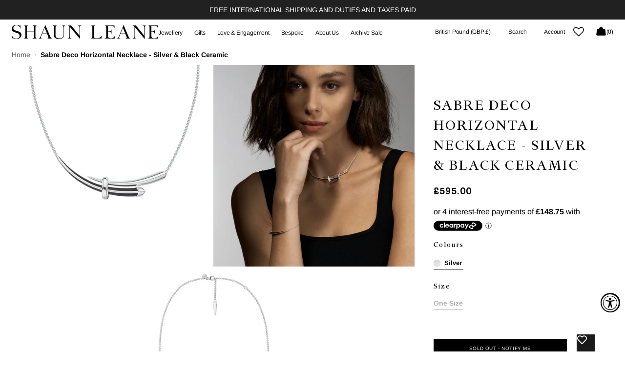

--- FILE ---
content_type: text/html; charset=utf-8
request_url: https://shaunleane.com/products/silver-ceramic-horizontal-necklace
body_size: 62891
content:















<!doctype html>
<html class="no-js" lang="en" data-scheme="light">
  <head>

     <!-- Google Tag Manager -->
<script>(function(w,d,s,l,i){w[l]=w[l]||[];w[l].push({'gtm.start':
new Date().getTime(),event:'gtm.js'});var f=d.getElementsByTagName(s)[0],
j=d.createElement(s),dl=l!='dataLayer'?'&l='+l:'';j.async=true;j.src=
'https://www.googletagmanager.com/gtm.js?id='+i+dl;f.parentNode.insertBefore(j,f);
})(window,document,'script','dataLayer','GTM-W4VDFNP');</script>
<!-- End Google Tag Manager -->

    <meta name="google-site-verification" content="8MvVj4f5U-oCPANoTA6oPqU1u-XSaKvhwfaZFtvk97g" />
    <meta charset="utf-8">
    <meta http-equiv="X-UA-Compatible" content="IE=edge">
    <meta name="viewport" content="width=device-width,initial-scale=1">
    <meta name="theme-color" content="">
    <link rel="canonical" href="https://shaunleane.com/products/silver-ceramic-horizontal-necklace">
    <link rel="preconnect" href="https://cdn.shopify.com" crossorigin><link rel="icon" type="image/png" href="//shaunleane.com/cdn/shop/files/shaun-leane.gif?crop=center&height=32&v=1613157883&width=32"><style data-shopify>
    /* Basic Commercial Start */
    @font-face {
        font-family: 'BasicCommercial LT Std';
        src: url("//shaunleane.com/cdn/shop/t/305/assets/BasicCommercialLTStd-Blk.woff2?v=84082385956165936951746448100") format('woff2'),
            url("//shaunleane.com/cdn/shop/t/305/assets/BasicCommercialLTStd-Blk.woff?v=39555384460708836601746448099") format('woff');
        font-weight: 900;
        font-style: normal;
        font-display: swap;
    }

    @font-face {
        font-family: 'BasicCommercial LT Std';
        src: url("//shaunleane.com/cdn/shop/t/305/assets/BasicCommercialLTStd-BlkIt.woff2?v=108639522663392232021746448103") format('woff2'),
            url("//shaunleane.com/cdn/shop/t/305/assets/BasicCommercialLTStd-BlkIt.woff?v=174363433619463432421746448102") format('woff');
        font-weight: 900;
        font-style: italic;
        font-display: swap;
    }

    @font-face {
        font-family: 'BasicCommercial LT Std';
        src: url("//shaunleane.com/cdn/shop/t/305/assets/BasicCommercialLTStd-Bold.woff2?v=78325657077028065601746448106") format('woff2'),
            url("//shaunleane.com/cdn/shop/t/305/assets/BasicCommercialLTStd-Bold.woff?v=102838311328639452971746448105") format('woff');
        font-weight: 700;
        font-style: normal;
        font-display: swap;
    }

    @font-face {
        font-family: 'BasicCommercial LT Std';
        src: url("//shaunleane.com/cdn/shop/t/305/assets/BasicCommercialLTStd-BoldIt.woff2?v=175189167040871841861746448108") format('woff2'),
            url("//shaunleane.com/cdn/shop/t/305/assets/BasicCommercialLTStd-BoldIt.woff?v=121451202496826169961746448107") format('woff');
        font-weight: 700;
        font-style: italic;
        font-display: swap;
    }

    @font-face {
        font-family: 'BasicCommercial LT Std';
        src: url("//shaunleane.com/cdn/shop/t/305/assets/BasicCommercialLTStd-Italic.woff2?v=158294084374487921351746448110") format('woff2'),
            url("//shaunleane.com/cdn/shop/t/305/assets/BasicCommercialLTStd-Italic.woff?v=88136999868006414491746448109") format('woff');
        font-weight: 400;
        font-style: italic;
        font-display: swap;
    }

    @font-face {
        font-family: 'BasicCommercial LT Std';
        src: url("//shaunleane.com/cdn/shop/t/305/assets/BasicCommercialLTStd-Lt.woff2?v=159431017722137207351746448113") format('woff2'),
            url("//shaunleane.com/cdn/shop/t/305/assets/BasicCommercialLTStd-Lt.woff?v=37206579750012954031746448112") format('woff');
        font-weight: 300;
        font-style: normal;
        font-display: swap;
    }

    @font-face {
        font-family: 'BasicCommercial LT Std';
        src: url("//shaunleane.com/cdn/shop/t/305/assets/BasicCommercialLTStd-LtIt.woff2?v=179509043402613257411746448117") format('woff2'),
            url("//shaunleane.com/cdn/shop/t/305/assets/BasicCommercialLTStd-LtIt.woff?v=76991176866637743941746448115") format('woff');
        font-weight: 300;
        font-style: italic;
        font-display: swap;
    }

    @font-face {
        font-family: 'BasicCommercial LT Std';
        src: url("//shaunleane.com/cdn/shop/t/305/assets/BasicCommercialLTStd-Roman.woff2?v=157333009150995283591746448120") format('woff2'),
            url("//shaunleane.com/cdn/shop/t/305/assets/BasicCommercialLTStd-Roman.woff?v=66539988399904193241746448118") format('woff');
        font-weight: normal;
        font-style: normal;
        font-display: swap;
    }
    /* Basic Commercial end */

    /* Financier Display Start */
    @font-face {
        font-family: 'Financier Display';
        src: url("//shaunleane.com/cdn/shop/t/305/assets/FinancierDisplay-Bold.woff2?v=123311275337748053931746448185") format('woff2'),
            url("//shaunleane.com/cdn/shop/t/305/assets/FinancierDisplay-Bold.woff?v=86633787190798541271746448183") format('woff');
        font-weight: bold;
        font-style: normal;
        font-display: swap;
    }

    @font-face {
        font-family: 'Financier Display';
        src: url("//shaunleane.com/cdn/shop/t/305/assets/FinancierDisplay-Black.woff2?v=69575873977306078391746448177") format('woff2'),
            url("//shaunleane.com/cdn/shop/t/305/assets/FinancierDisplay-Black.woff?v=4386468002972021791746448176") format('woff');
        font-weight: 900;
        font-style: normal;
        font-display: swap;
    }

    @font-face {
        font-family: 'Financier Display';
        src: url("//shaunleane.com/cdn/shop/t/305/assets/FinancierDisplay-BlackItalic.woff2?v=150147268732198227131746448180") format('woff2'),
            url("//shaunleane.com/cdn/shop/t/305/assets/FinancierDisplay-BlackItalic.woff?v=135070292400660748261746448179") format('woff');
        font-weight: 900;
        font-style: italic;
        font-display: swap;
    }

    @font-face {
        font-family: 'Financier Display';
        src: url("//shaunleane.com/cdn/shop/t/305/assets/FinancierDisplay-LightItalic.woff2?v=105151642014270298521746448202") format('woff2'),
            url("//shaunleane.com/cdn/shop/t/305/assets/FinancierDisplay-LightItalic.woff?v=128334545996950548401746448200") format('woff');
        font-weight: 300;
        font-style: italic;
        font-display: swap;
    }

    @font-face {
        font-family: 'Financier Display';
        src: url("//shaunleane.com/cdn/shop/t/305/assets/FinancierDisplay-Regular.woff2?v=90952479816107983741746448216") format('woff2'),
            url("//shaunleane.com/cdn/shop/t/305/assets/FinancierDisplay-Regular.woff?v=39730706247202236231746448214") format('woff');
        font-weight: normal;
        font-style: normal;
        font-display: swap;
    }

    @font-face {
        font-family: 'Financier Display';
        src: url("//shaunleane.com/cdn/shop/t/305/assets/FinancierDisplay-Medium.woff2?v=183621098166328210661746448207") format('woff2'),
            url("//shaunleane.com/cdn/shop/t/305/assets/FinancierDisplay-Medium.woff?v=177058903707643036141746448206") format('woff');
        font-weight: 500;
        font-style: normal;
        font-display: swap;
    }

    @font-face {
        font-family: 'Financier Display';
        src: url("//shaunleane.com/cdn/shop/t/305/assets/FinancierDisplay-BoldItalic.woff2?v=162819445282316114641746448191") format('woff2'),
            url("//shaunleane.com/cdn/shop/t/305/assets/FinancierDisplay-BoldItalic.woff?v=4624564239070454261746448189") format('woff');
        font-weight: bold;
        font-style: italic;
        font-display: swap;
    }

    @font-face {
        font-family: 'Financier Display';
        src: url("//shaunleane.com/cdn/shop/t/305/assets/FinancierDisplay-Light.woff2?v=155558598838999997491746448196") format('woff2'),
            url("//shaunleane.com/cdn/shop/t/305/assets/FinancierDisplay-Light.woff?v=96508501382964858861746448195") format('woff');
        font-weight: 300;
        font-style: normal;
        font-display: swap;
    }

    @font-face {
        font-family: 'Financier Display';
        src: url("//shaunleane.com/cdn/shop/t/305/assets/FinancierDisplay-MediumItalic.woff2?v=7117713956033990781746448211") format('woff2'),
            url("//shaunleane.com/cdn/shop/t/305/assets/FinancierDisplay-MediumItalic.woff?v=108801091522369583331746448209") format('woff');
        font-weight: 500;
        font-style: italic;
        font-display: swap;
    }

    @font-face {
        font-family: 'Financier Display';
        src: url("//shaunleane.com/cdn/shop/t/305/assets/FinancierDisplay-SemiboldItalic.woff2?v=87827121484155437631746448226") format('woff2'),
            url("//shaunleane.com/cdn/shop/t/305/assets/FinancierDisplay-SemiboldItalic.woff?v=26658076513467688031746448225") format('woff');
        font-weight: 600;
        font-style: italic;
        font-display: swap;
    }

    @font-face {
        font-family: 'Financier Display';
        src: url("//shaunleane.com/cdn/shop/t/305/assets/FinancierDisplay-Semibold.woff2?v=164700568670094009081746448222") format('woff2'),
            url("//shaunleane.com/cdn/shop/t/305/assets/FinancierDisplay-Semibold.woff?v=63645321897693184091746448221") format('woff');
        font-weight: 600;
        font-style: normal;
        font-display: swap;
    }

    @font-face {
        font-family: 'Financier Display';
        src: url("//shaunleane.com/cdn/shop/t/305/assets/FinancierDisplay-RegularItalic.woff2?v=115837839765492945071746448219") format('woff2'),
            url("//shaunleane.com/cdn/shop/t/305/assets/FinancierDisplay-RegularItalic.woff?v=115941629554179113161746448217") format('woff');
        font-weight: normal;
        font-style: italic;
        font-display: swap;
    }
</style>
<link rel="preconnect" href="https://fonts.shopifycdn.com" crossorigin><title>Shaun Leane Silver Sabre Chain Necklace &amp; Black Ceramic</title>

    
      <meta name="description" content="Daring and Edgy. Shop Shaun Leane Sabre Deco Silver Ceramic Horizontal Necklace for a vision of modern elegance.">
    

    

<meta property="og:site_name" content="Shaun Leane">
<meta property="og:url" content="https://shaunleane.com/products/silver-ceramic-horizontal-necklace">
<meta property="og:title" content="Shaun Leane Silver Sabre Chain Necklace &amp; Black Ceramic">
<meta property="og:type" content="product">
<meta property="og:description" content="Daring and Edgy. Shop Shaun Leane Sabre Deco Silver Ceramic Horizontal Necklace for a vision of modern elegance."><meta property="og:image" content="http://shaunleane.com/cdn/shop/products/SA079.SSBKNOS.jpg?v=1631704404">
  <meta property="og:image:secure_url" content="https://shaunleane.com/cdn/shop/products/SA079.SSBKNOS.jpg?v=1631704404">
  <meta property="og:image:width" content="2303">
  <meta property="og:image:height" content="2303"><meta property="og:price:amount" content="595.00">
  <meta property="og:price:currency" content="GBP"><meta name="twitter:card" content="summary_large_image">
<meta name="twitter:title" content="Shaun Leane Silver Sabre Chain Necklace &amp; Black Ceramic">
<meta name="twitter:description" content="Daring and Edgy. Shop Shaun Leane Sabre Deco Silver Ceramic Horizontal Necklace for a vision of modern elegance.">


    <script src="//shaunleane.com/cdn/shop/t/305/assets/constants.js?v=37383056447335370521746448163" defer="defer"></script>
    <script src="//shaunleane.com/cdn/shop/t/305/assets/pubsub.js?v=34180055027472970951746448274" defer="defer"></script>
    <script src="//shaunleane.com/cdn/shop/t/305/assets/global.min.js?v=114328129127566762051749100824" defer="defer"></script><script src="//shaunleane.com/cdn/shop/t/305/assets/quick-add.js?v=146548005023498117021746448276" defer="defer"></script>
      <script src="//shaunleane.com/cdn/shop/t/305/assets/product-form.js?v=149469441993518066821746448266" defer="defer"></script>
    

    
  <script>window.performance && window.performance.mark && window.performance.mark('shopify.content_for_header.start');</script><meta name="google-site-verification" content="8MvVj4f5U-oCPANoTA6oPqU1u-XSaKvhwfaZFtvk97g">
<meta id="shopify-digital-wallet" name="shopify-digital-wallet" content="/22192487/digital_wallets/dialog">
<meta name="shopify-checkout-api-token" content="635c3f1ade75312ef118a06a914e64e1">
<meta id="in-context-paypal-metadata" data-shop-id="22192487" data-venmo-supported="false" data-environment="production" data-locale="en_US" data-paypal-v4="true" data-currency="GBP">
<link rel="alternate" type="application/json+oembed" href="https://shaunleane.com/products/silver-ceramic-horizontal-necklace.oembed">
<script async="async" src="/checkouts/internal/preloads.js?locale=en-GB"></script>
<link rel="preconnect" href="https://shop.app" crossorigin="anonymous">
<script async="async" src="https://shop.app/checkouts/internal/preloads.js?locale=en-GB&shop_id=22192487" crossorigin="anonymous"></script>
<script id="apple-pay-shop-capabilities" type="application/json">{"shopId":22192487,"countryCode":"GB","currencyCode":"GBP","merchantCapabilities":["supports3DS"],"merchantId":"gid:\/\/shopify\/Shop\/22192487","merchantName":"Shaun Leane","requiredBillingContactFields":["postalAddress","email","phone"],"requiredShippingContactFields":["postalAddress","email","phone"],"shippingType":"shipping","supportedNetworks":["visa","maestro","masterCard","amex","discover","elo"],"total":{"type":"pending","label":"Shaun Leane","amount":"1.00"},"shopifyPaymentsEnabled":true,"supportsSubscriptions":true}</script>
<script id="shopify-features" type="application/json">{"accessToken":"635c3f1ade75312ef118a06a914e64e1","betas":["rich-media-storefront-analytics"],"domain":"shaunleane.com","predictiveSearch":true,"shopId":22192487,"locale":"en"}</script>
<script>var Shopify = Shopify || {};
Shopify.shop = "shaun-leane.myshopify.com";
Shopify.locale = "en";
Shopify.currency = {"active":"GBP","rate":"1.0"};
Shopify.country = "GB";
Shopify.theme = {"name":"Real Agency","id":179490226555,"schema_name":"Madrid","schema_version":"1.2.0","theme_store_id":2870,"role":"main"};
Shopify.theme.handle = "null";
Shopify.theme.style = {"id":null,"handle":null};
Shopify.cdnHost = "shaunleane.com/cdn";
Shopify.routes = Shopify.routes || {};
Shopify.routes.root = "/";</script>
<script type="module">!function(o){(o.Shopify=o.Shopify||{}).modules=!0}(window);</script>
<script>!function(o){function n(){var o=[];function n(){o.push(Array.prototype.slice.apply(arguments))}return n.q=o,n}var t=o.Shopify=o.Shopify||{};t.loadFeatures=n(),t.autoloadFeatures=n()}(window);</script>
<script>
  window.ShopifyPay = window.ShopifyPay || {};
  window.ShopifyPay.apiHost = "shop.app\/pay";
  window.ShopifyPay.redirectState = null;
</script>
<script id="shop-js-analytics" type="application/json">{"pageType":"product"}</script>
<script defer="defer" async type="module" src="//shaunleane.com/cdn/shopifycloud/shop-js/modules/v2/client.init-shop-cart-sync_BdyHc3Nr.en.esm.js"></script>
<script defer="defer" async type="module" src="//shaunleane.com/cdn/shopifycloud/shop-js/modules/v2/chunk.common_Daul8nwZ.esm.js"></script>
<script type="module">
  await import("//shaunleane.com/cdn/shopifycloud/shop-js/modules/v2/client.init-shop-cart-sync_BdyHc3Nr.en.esm.js");
await import("//shaunleane.com/cdn/shopifycloud/shop-js/modules/v2/chunk.common_Daul8nwZ.esm.js");

  window.Shopify.SignInWithShop?.initShopCartSync?.({"fedCMEnabled":true,"windoidEnabled":true});

</script>
<script>
  window.Shopify = window.Shopify || {};
  if (!window.Shopify.featureAssets) window.Shopify.featureAssets = {};
  window.Shopify.featureAssets['shop-js'] = {"shop-cart-sync":["modules/v2/client.shop-cart-sync_QYOiDySF.en.esm.js","modules/v2/chunk.common_Daul8nwZ.esm.js"],"init-fed-cm":["modules/v2/client.init-fed-cm_DchLp9rc.en.esm.js","modules/v2/chunk.common_Daul8nwZ.esm.js"],"shop-button":["modules/v2/client.shop-button_OV7bAJc5.en.esm.js","modules/v2/chunk.common_Daul8nwZ.esm.js"],"init-windoid":["modules/v2/client.init-windoid_DwxFKQ8e.en.esm.js","modules/v2/chunk.common_Daul8nwZ.esm.js"],"shop-cash-offers":["modules/v2/client.shop-cash-offers_DWtL6Bq3.en.esm.js","modules/v2/chunk.common_Daul8nwZ.esm.js","modules/v2/chunk.modal_CQq8HTM6.esm.js"],"shop-toast-manager":["modules/v2/client.shop-toast-manager_CX9r1SjA.en.esm.js","modules/v2/chunk.common_Daul8nwZ.esm.js"],"init-shop-email-lookup-coordinator":["modules/v2/client.init-shop-email-lookup-coordinator_UhKnw74l.en.esm.js","modules/v2/chunk.common_Daul8nwZ.esm.js"],"pay-button":["modules/v2/client.pay-button_DzxNnLDY.en.esm.js","modules/v2/chunk.common_Daul8nwZ.esm.js"],"avatar":["modules/v2/client.avatar_BTnouDA3.en.esm.js"],"init-shop-cart-sync":["modules/v2/client.init-shop-cart-sync_BdyHc3Nr.en.esm.js","modules/v2/chunk.common_Daul8nwZ.esm.js"],"shop-login-button":["modules/v2/client.shop-login-button_D8B466_1.en.esm.js","modules/v2/chunk.common_Daul8nwZ.esm.js","modules/v2/chunk.modal_CQq8HTM6.esm.js"],"init-customer-accounts-sign-up":["modules/v2/client.init-customer-accounts-sign-up_C8fpPm4i.en.esm.js","modules/v2/client.shop-login-button_D8B466_1.en.esm.js","modules/v2/chunk.common_Daul8nwZ.esm.js","modules/v2/chunk.modal_CQq8HTM6.esm.js"],"init-shop-for-new-customer-accounts":["modules/v2/client.init-shop-for-new-customer-accounts_CVTO0Ztu.en.esm.js","modules/v2/client.shop-login-button_D8B466_1.en.esm.js","modules/v2/chunk.common_Daul8nwZ.esm.js","modules/v2/chunk.modal_CQq8HTM6.esm.js"],"init-customer-accounts":["modules/v2/client.init-customer-accounts_dRgKMfrE.en.esm.js","modules/v2/client.shop-login-button_D8B466_1.en.esm.js","modules/v2/chunk.common_Daul8nwZ.esm.js","modules/v2/chunk.modal_CQq8HTM6.esm.js"],"shop-follow-button":["modules/v2/client.shop-follow-button_CkZpjEct.en.esm.js","modules/v2/chunk.common_Daul8nwZ.esm.js","modules/v2/chunk.modal_CQq8HTM6.esm.js"],"lead-capture":["modules/v2/client.lead-capture_BntHBhfp.en.esm.js","modules/v2/chunk.common_Daul8nwZ.esm.js","modules/v2/chunk.modal_CQq8HTM6.esm.js"],"checkout-modal":["modules/v2/client.checkout-modal_CfxcYbTm.en.esm.js","modules/v2/chunk.common_Daul8nwZ.esm.js","modules/v2/chunk.modal_CQq8HTM6.esm.js"],"shop-login":["modules/v2/client.shop-login_Da4GZ2H6.en.esm.js","modules/v2/chunk.common_Daul8nwZ.esm.js","modules/v2/chunk.modal_CQq8HTM6.esm.js"],"payment-terms":["modules/v2/client.payment-terms_MV4M3zvL.en.esm.js","modules/v2/chunk.common_Daul8nwZ.esm.js","modules/v2/chunk.modal_CQq8HTM6.esm.js"]};
</script>
<script>(function() {
  var isLoaded = false;
  function asyncLoad() {
    if (isLoaded) return;
    isLoaded = true;
    var urls = ["https:\/\/str.rise-ai.com\/?shop=shaun-leane.myshopify.com","https:\/\/strn.rise-ai.com\/?shop=shaun-leane.myshopify.com","https:\/\/static.klaviyo.com\/onsite\/js\/klaviyo.js?company_id=UvQiNZ\u0026shop=shaun-leane.myshopify.com","https:\/\/static.klaviyo.com\/onsite\/js\/klaviyo.js?company_id=UvQiNZ\u0026shop=shaun-leane.myshopify.com","https:\/\/wishlisthero-assets.revampco.com\/store-front\/bundle2.js?shop=shaun-leane.myshopify.com"];
    for (var i = 0; i < urls.length; i++) {
      var s = document.createElement('script');
      s.type = 'text/javascript';
      s.async = true;
      s.src = urls[i];
      var x = document.getElementsByTagName('script')[0];
      x.parentNode.insertBefore(s, x);
    }
  };
  if(window.attachEvent) {
    window.attachEvent('onload', asyncLoad);
  } else {
    window.addEventListener('load', asyncLoad, false);
  }
})();</script>
<script id="__st">var __st={"a":22192487,"offset":0,"reqid":"f911dd5a-96d1-46e3-8375-c54739a55292-1768963663","pageurl":"shaunleane.com\/products\/silver-ceramic-horizontal-necklace","u":"078ca36db46f","p":"product","rtyp":"product","rid":6811546190000};</script>
<script>window.ShopifyPaypalV4VisibilityTracking = true;</script>
<script id="captcha-bootstrap">!function(){'use strict';const t='contact',e='account',n='new_comment',o=[[t,t],['blogs',n],['comments',n],[t,'customer']],c=[[e,'customer_login'],[e,'guest_login'],[e,'recover_customer_password'],[e,'create_customer']],r=t=>t.map((([t,e])=>`form[action*='/${t}']:not([data-nocaptcha='true']) input[name='form_type'][value='${e}']`)).join(','),a=t=>()=>t?[...document.querySelectorAll(t)].map((t=>t.form)):[];function s(){const t=[...o],e=r(t);return a(e)}const i='password',u='form_key',d=['recaptcha-v3-token','g-recaptcha-response','h-captcha-response',i],f=()=>{try{return window.sessionStorage}catch{return}},m='__shopify_v',_=t=>t.elements[u];function p(t,e,n=!1){try{const o=window.sessionStorage,c=JSON.parse(o.getItem(e)),{data:r}=function(t){const{data:e,action:n}=t;return t[m]||n?{data:e,action:n}:{data:t,action:n}}(c);for(const[e,n]of Object.entries(r))t.elements[e]&&(t.elements[e].value=n);n&&o.removeItem(e)}catch(o){console.error('form repopulation failed',{error:o})}}const l='form_type',E='cptcha';function T(t){t.dataset[E]=!0}const w=window,h=w.document,L='Shopify',v='ce_forms',y='captcha';let A=!1;((t,e)=>{const n=(g='f06e6c50-85a8-45c8-87d0-21a2b65856fe',I='https://cdn.shopify.com/shopifycloud/storefront-forms-hcaptcha/ce_storefront_forms_captcha_hcaptcha.v1.5.2.iife.js',D={infoText:'Protected by hCaptcha',privacyText:'Privacy',termsText:'Terms'},(t,e,n)=>{const o=w[L][v],c=o.bindForm;if(c)return c(t,g,e,D).then(n);var r;o.q.push([[t,g,e,D],n]),r=I,A||(h.body.append(Object.assign(h.createElement('script'),{id:'captcha-provider',async:!0,src:r})),A=!0)});var g,I,D;w[L]=w[L]||{},w[L][v]=w[L][v]||{},w[L][v].q=[],w[L][y]=w[L][y]||{},w[L][y].protect=function(t,e){n(t,void 0,e),T(t)},Object.freeze(w[L][y]),function(t,e,n,w,h,L){const[v,y,A,g]=function(t,e,n){const i=e?o:[],u=t?c:[],d=[...i,...u],f=r(d),m=r(i),_=r(d.filter((([t,e])=>n.includes(e))));return[a(f),a(m),a(_),s()]}(w,h,L),I=t=>{const e=t.target;return e instanceof HTMLFormElement?e:e&&e.form},D=t=>v().includes(t);t.addEventListener('submit',(t=>{const e=I(t);if(!e)return;const n=D(e)&&!e.dataset.hcaptchaBound&&!e.dataset.recaptchaBound,o=_(e),c=g().includes(e)&&(!o||!o.value);(n||c)&&t.preventDefault(),c&&!n&&(function(t){try{if(!f())return;!function(t){const e=f();if(!e)return;const n=_(t);if(!n)return;const o=n.value;o&&e.removeItem(o)}(t);const e=Array.from(Array(32),(()=>Math.random().toString(36)[2])).join('');!function(t,e){_(t)||t.append(Object.assign(document.createElement('input'),{type:'hidden',name:u})),t.elements[u].value=e}(t,e),function(t,e){const n=f();if(!n)return;const o=[...t.querySelectorAll(`input[type='${i}']`)].map((({name:t})=>t)),c=[...d,...o],r={};for(const[a,s]of new FormData(t).entries())c.includes(a)||(r[a]=s);n.setItem(e,JSON.stringify({[m]:1,action:t.action,data:r}))}(t,e)}catch(e){console.error('failed to persist form',e)}}(e),e.submit())}));const S=(t,e)=>{t&&!t.dataset[E]&&(n(t,e.some((e=>e===t))),T(t))};for(const o of['focusin','change'])t.addEventListener(o,(t=>{const e=I(t);D(e)&&S(e,y())}));const B=e.get('form_key'),M=e.get(l),P=B&&M;t.addEventListener('DOMContentLoaded',(()=>{const t=y();if(P)for(const e of t)e.elements[l].value===M&&p(e,B);[...new Set([...A(),...v().filter((t=>'true'===t.dataset.shopifyCaptcha))])].forEach((e=>S(e,t)))}))}(h,new URLSearchParams(w.location.search),n,t,e,['guest_login'])})(!0,!0)}();</script>
<script integrity="sha256-4kQ18oKyAcykRKYeNunJcIwy7WH5gtpwJnB7kiuLZ1E=" data-source-attribution="shopify.loadfeatures" defer="defer" src="//shaunleane.com/cdn/shopifycloud/storefront/assets/storefront/load_feature-a0a9edcb.js" crossorigin="anonymous"></script>
<script crossorigin="anonymous" defer="defer" src="//shaunleane.com/cdn/shopifycloud/storefront/assets/shopify_pay/storefront-65b4c6d7.js?v=20250812"></script>
<script data-source-attribution="shopify.dynamic_checkout.dynamic.init">var Shopify=Shopify||{};Shopify.PaymentButton=Shopify.PaymentButton||{isStorefrontPortableWallets:!0,init:function(){window.Shopify.PaymentButton.init=function(){};var t=document.createElement("script");t.src="https://shaunleane.com/cdn/shopifycloud/portable-wallets/latest/portable-wallets.en.js",t.type="module",document.head.appendChild(t)}};
</script>
<script data-source-attribution="shopify.dynamic_checkout.buyer_consent">
  function portableWalletsHideBuyerConsent(e){var t=document.getElementById("shopify-buyer-consent"),n=document.getElementById("shopify-subscription-policy-button");t&&n&&(t.classList.add("hidden"),t.setAttribute("aria-hidden","true"),n.removeEventListener("click",e))}function portableWalletsShowBuyerConsent(e){var t=document.getElementById("shopify-buyer-consent"),n=document.getElementById("shopify-subscription-policy-button");t&&n&&(t.classList.remove("hidden"),t.removeAttribute("aria-hidden"),n.addEventListener("click",e))}window.Shopify?.PaymentButton&&(window.Shopify.PaymentButton.hideBuyerConsent=portableWalletsHideBuyerConsent,window.Shopify.PaymentButton.showBuyerConsent=portableWalletsShowBuyerConsent);
</script>
<script data-source-attribution="shopify.dynamic_checkout.cart.bootstrap">document.addEventListener("DOMContentLoaded",(function(){function t(){return document.querySelector("shopify-accelerated-checkout-cart, shopify-accelerated-checkout")}if(t())Shopify.PaymentButton.init();else{new MutationObserver((function(e,n){t()&&(Shopify.PaymentButton.init(),n.disconnect())})).observe(document.body,{childList:!0,subtree:!0})}}));
</script>
<script id='scb4127' type='text/javascript' async='' src='https://shaunleane.com/cdn/shopifycloud/privacy-banner/storefront-banner.js'></script><link id="shopify-accelerated-checkout-styles" rel="stylesheet" media="screen" href="https://shaunleane.com/cdn/shopifycloud/portable-wallets/latest/accelerated-checkout-backwards-compat.css" crossorigin="anonymous">
<style id="shopify-accelerated-checkout-cart">
        #shopify-buyer-consent {
  margin-top: 1em;
  display: inline-block;
  width: 100%;
}

#shopify-buyer-consent.hidden {
  display: none;
}

#shopify-subscription-policy-button {
  background: none;
  border: none;
  padding: 0;
  text-decoration: underline;
  font-size: inherit;
  cursor: pointer;
}

#shopify-subscription-policy-button::before {
  box-shadow: none;
}

      </style>
<script id="sections-script" data-sections="main-product,header" defer="defer" src="//shaunleane.com/cdn/shop/t/305/compiled_assets/scripts.js?v=56888"></script>
<script>window.performance && window.performance.mark && window.performance.mark('shopify.content_for_header.end');</script>
  <!-- "snippets/shogun-products.liquid" was not rendered, the associated app was uninstalled -->



    <style data-shopify>
          @font-face {
  font-family: "Instrument Sans";
  font-weight: 500;
  font-style: normal;
  font-display: swap;
  src: url("//shaunleane.com/cdn/fonts/instrument_sans/instrumentsans_n5.1ce463e1cc056566f977610764d93d4704464858.woff2") format("woff2"),
       url("//shaunleane.com/cdn/fonts/instrument_sans/instrumentsans_n5.9079eb7bba230c9d8d8d3a7d101aa9d9f40b6d14.woff") format("woff");
}

          @font-face {
  font-family: "Instrument Sans";
  font-weight: 500;
  font-style: normal;
  font-display: swap;
  src: url("//shaunleane.com/cdn/fonts/instrument_sans/instrumentsans_n5.1ce463e1cc056566f977610764d93d4704464858.woff2") format("woff2"),
       url("//shaunleane.com/cdn/fonts/instrument_sans/instrumentsans_n5.9079eb7bba230c9d8d8d3a7d101aa9d9f40b6d14.woff") format("woff");
}

          @font-face {
  font-family: "Instrument Sans";
  font-weight: 400;
  font-style: normal;
  font-display: swap;
  src: url("//shaunleane.com/cdn/fonts/instrument_sans/instrumentsans_n4.db86542ae5e1596dbdb28c279ae6c2086c4c5bfa.woff2") format("woff2"),
       url("//shaunleane.com/cdn/fonts/instrument_sans/instrumentsans_n4.510f1b081e58d08c30978f465518799851ef6d8b.woff") format("woff");
}

          @font-face {
  font-family: Arimo;
  font-weight: 400;
  font-style: normal;
  font-display: swap;
  src: url("//shaunleane.com/cdn/fonts/arimo/arimo_n4.a7efb558ca22d2002248bbe6f302a98edee38e35.woff2") format("woff2"),
       url("//shaunleane.com/cdn/fonts/arimo/arimo_n4.0da809f7d1d5ede2a73be7094ac00741efdb6387.woff") format("woff");
}

          @font-face {
  font-family: Arimo;
  font-weight: 400;
  font-style: normal;
  font-display: swap;
  src: url("//shaunleane.com/cdn/fonts/arimo/arimo_n4.a7efb558ca22d2002248bbe6f302a98edee38e35.woff2") format("woff2"),
       url("//shaunleane.com/cdn/fonts/arimo/arimo_n4.0da809f7d1d5ede2a73be7094ac00741efdb6387.woff") format("woff");
}

          @font-face {
  font-family: Arimo;
  font-weight: 400;
  font-style: normal;
  font-display: swap;
  src: url("//shaunleane.com/cdn/fonts/arimo/arimo_n4.a7efb558ca22d2002248bbe6f302a98edee38e35.woff2") format("woff2"),
       url("//shaunleane.com/cdn/fonts/arimo/arimo_n4.0da809f7d1d5ede2a73be7094ac00741efdb6387.woff") format("woff");
}

          @font-face {
  font-family: Arimo;
  font-weight: 400;
  font-style: normal;
  font-display: swap;
  src: url("//shaunleane.com/cdn/fonts/arimo/arimo_n4.a7efb558ca22d2002248bbe6f302a98edee38e35.woff2") format("woff2"),
       url("//shaunleane.com/cdn/fonts/arimo/arimo_n4.0da809f7d1d5ede2a73be7094ac00741efdb6387.woff") format("woff");
}

          @font-face {
  font-family: Arimo;
  font-weight: 400;
  font-style: normal;
  font-display: swap;
  src: url("//shaunleane.com/cdn/fonts/arimo/arimo_n4.a7efb558ca22d2002248bbe6f302a98edee38e35.woff2") format("woff2"),
       url("//shaunleane.com/cdn/fonts/arimo/arimo_n4.0da809f7d1d5ede2a73be7094ac00741efdb6387.woff") format("woff");
}

          @font-face {
  font-family: Arimo;
  font-weight: 400;
  font-style: normal;
  font-display: swap;
  src: url("//shaunleane.com/cdn/fonts/arimo/arimo_n4.a7efb558ca22d2002248bbe6f302a98edee38e35.woff2") format("woff2"),
       url("//shaunleane.com/cdn/fonts/arimo/arimo_n4.0da809f7d1d5ede2a73be7094ac00741efdb6387.woff") format("woff");
}

          @font-face {
  font-family: "Instrument Sans";
  font-weight: 400;
  font-style: normal;
  font-display: swap;
  src: url("//shaunleane.com/cdn/fonts/instrument_sans/instrumentsans_n4.db86542ae5e1596dbdb28c279ae6c2086c4c5bfa.woff2") format("woff2"),
       url("//shaunleane.com/cdn/fonts/instrument_sans/instrumentsans_n4.510f1b081e58d08c30978f465518799851ef6d8b.woff") format("woff");
}

          
          @font-face {
  font-family: Arimo;
  font-weight: 400;
  font-style: normal;
  font-display: swap;
  src: url("//shaunleane.com/cdn/fonts/arimo/arimo_n4.a7efb558ca22d2002248bbe6f302a98edee38e35.woff2") format("woff2"),
       url("//shaunleane.com/cdn/fonts/arimo/arimo_n4.0da809f7d1d5ede2a73be7094ac00741efdb6387.woff") format("woff");
}

          @font-face {
  font-family: Arimo;
  font-weight: 500;
  font-style: normal;
  font-display: swap;
  src: url("//shaunleane.com/cdn/fonts/arimo/arimo_n5.a6cc016de05b75be63cb193704728ed8065f04bb.woff2") format("woff2"),
       url("//shaunleane.com/cdn/fonts/arimo/arimo_n5.e0d510a292c8c9059b1fcf519004ca9d3a6015a2.woff") format("woff");
}

          @font-face {
  font-family: Arimo;
  font-weight: 700;
  font-style: normal;
  font-display: swap;
  src: url("//shaunleane.com/cdn/fonts/arimo/arimo_n7.1d2d0638e6a1228d86beb0e10006e3280ccb2d04.woff2") format("woff2"),
       url("//shaunleane.com/cdn/fonts/arimo/arimo_n7.f4b9139e8eac4a17b38b8707044c20f54c3be479.woff") format("woff");
}

          @font-face {
  font-family: Arimo;
  font-weight: 400;
  font-style: italic;
  font-display: swap;
  src: url("//shaunleane.com/cdn/fonts/arimo/arimo_i4.438ddb21a1b98c7230698d70dc1a21df235701b2.woff2") format("woff2"),
       url("//shaunleane.com/cdn/fonts/arimo/arimo_i4.0e1908a0dc1ec32fabb5a03a0c9ee2083f82e3d7.woff") format("woff");
}

          @font-face {
  font-family: "Instrument Sans";
  font-weight: 500;
  font-style: italic;
  font-display: swap;
  src: url("//shaunleane.com/cdn/fonts/instrument_sans/instrumentsans_i5.d2033775d4997e4dcd0d47ebdd5234b5c14e3f53.woff2") format("woff2"),
       url("//shaunleane.com/cdn/fonts/instrument_sans/instrumentsans_i5.8e3cfa86b65acf809ce72bc4f9b58f185ef6b8c7.woff") format("woff");
}

          @font-face {
  font-family: Arimo;
  font-weight: 700;
  font-style: italic;
  font-display: swap;
  src: url("//shaunleane.com/cdn/fonts/arimo/arimo_i7.b9f09537c29041ec8d51f8cdb7c9b8e4f1f82cb1.woff2") format("woff2"),
       url("//shaunleane.com/cdn/fonts/arimo/arimo_i7.ec659fc855f754fd0b1bd052e606bba1058f73da.woff") format("woff");
}


          
        :root,
          	[data-scheme=light] .color-background-1 {
          		--color-background: 255,255,255;
              --color-background-secondary: 245,245,245;
          		
          			--gradient-background: #ffffff;
          		
          		--color-foreground: 0, 0, 0;
          		--color-foreground-secondary: 0, 0, 0;
          		--color-foreground-title: 0, 0, 0;

          		--color-button-text: 249, 249, 249;
          		--color-button-text-hover: 249, 249, 249;
          		--color-button: 0, 0, 0;
          		--color-button-hover: 40, 40, 40;

          		--color-button-secondary: 235, 235, 235;
          		--color-button-secondary-hover: 238, 238, 238;
          		--color-button-secondary-text: 0, 0, 0;
          		--color-button-secondary-text-hover: 0, 0, 0;

          		--color-button-tertiary-text: 0, 0, 0;
          		--color-button-tertiary-text-hover: 255, 255, 255;
          		--color-button-tertiary: 0, 0, 0;
          		--color-button-tertiary-hover: 0, 0, 0;

          		--color-overlay: 255, 255, 255;
          		--color-border-input: 204, 204, 204;
          		--color-border-input-hover: 128, 128, 128;
          		--color-background-input: 255, 255, 255;
          		--color-border: 255, 255, 255;
          	}
          	@media (prefers-color-scheme: light) {
        	:root,
          		[data-scheme=auto] .color-background-1 {
          			--color-background: 255,255,255;
                --color-background-secondaryu: 245,245,245;
          			
          				--gradient-background: #ffffff;
          			
          			--color-foreground: 0, 0, 0;
          			--color-foreground-secondary: 0, 0, 0;
          			--color-foreground-title: 0, 0, 0;

          			--color-button-text: 249, 249, 249;
          			--color-button-text-hover: 249, 249, 249;
          			--color-button: 0, 0, 0;
          			--color-button-hover: 40, 40, 40;

          			--color-button-secondary: 235, 235, 235;
          			--color-button-secondary-hover: 238, 238, 238;
          			--color-button-secondary-text: 0, 0, 0;
          			--color-button-secondary-text-hover: 0, 0, 0;

          			--color-button-tertiary-text: 0, 0, 0;
          			--color-button-tertiary-text-hover: 255, 255, 255;
          			--color-button-tertiary: 0, 0, 0;
          			--color-button-tertiary-hover: 0, 0, 0;

          			--color-overlay: 255, 255, 255;
          			--color-border-input: 204, 204, 204;
          			--color-border-input-hover: 128, 128, 128;
          			--color-background-input: 255, 255, 255;
          			--color-border: 255, 255, 255;
          		}
          	}
          
        
          	[data-scheme=light] .color-background-2 {
          		--color-background: 34,33,33;
              --color-background-secondary: 34,33,33;
          		
          			--gradient-background: #222121;
          		
          		--color-foreground: 255, 255, 255;
          		--color-foreground-secondary: 169, 169, 169;
          		--color-foreground-title: 255, 255, 255;

          		--color-button-text: 0, 0, 0;
          		--color-button-text-hover: 0, 0, 0;
          		--color-button: 255, 255, 255;
          		--color-button-hover: 238, 238, 238;

          		--color-button-secondary: 0, 0, 0;
          		--color-button-secondary-hover: 40, 40, 40;
          		--color-button-secondary-text: 255, 255, 255;
          		--color-button-secondary-text-hover: 255, 255, 255;

          		--color-button-tertiary-text: 255, 255, 255;
          		--color-button-tertiary-text-hover: 0, 0, 0;
          		--color-button-tertiary: 255, 255, 255;
          		--color-button-tertiary-hover: 255, 255, 255;

          		--color-overlay: 34, 33, 33;
          		--color-border-input: 62, 62, 62;
          		--color-border-input-hover: 62, 62, 62;
          		--color-background-input: 53, 53, 53;
          		--color-border: 222, 217, 212;
          	}
          	@media (prefers-color-scheme: light) {
        	
          		[data-scheme=auto] .color-background-2 {
          			--color-background: 34,33,33;
                --color-background-secondaryu: 34,33,33;
          			
          				--gradient-background: #222121;
          			
          			--color-foreground: 255, 255, 255;
          			--color-foreground-secondary: 169, 169, 169;
          			--color-foreground-title: 255, 255, 255;

          			--color-button-text: 0, 0, 0;
          			--color-button-text-hover: 0, 0, 0;
          			--color-button: 255, 255, 255;
          			--color-button-hover: 238, 238, 238;

          			--color-button-secondary: 0, 0, 0;
          			--color-button-secondary-hover: 40, 40, 40;
          			--color-button-secondary-text: 255, 255, 255;
          			--color-button-secondary-text-hover: 255, 255, 255;

          			--color-button-tertiary-text: 255, 255, 255;
          			--color-button-tertiary-text-hover: 0, 0, 0;
          			--color-button-tertiary: 255, 255, 255;
          			--color-button-tertiary-hover: 255, 255, 255;

          			--color-overlay: 34, 33, 33;
          			--color-border-input: 62, 62, 62;
          			--color-border-input-hover: 62, 62, 62;
          			--color-background-input: 53, 53, 53;
          			--color-border: 222, 217, 212;
          		}
          	}
          
        
          	[data-scheme=light] .color-scheme-3802e552-5956-4164-b426-fb42ae93c4d9 {
          		--color-background: 204,193,175;
              --color-background-secondary: 245,245,245;
          		
          			--gradient-background: #ccc1af;
          		
          		--color-foreground: 0, 0, 0;
          		--color-foreground-secondary: 77, 77, 77;
          		--color-foreground-title: 0, 0, 0;

          		--color-button-text: 249, 249, 249;
          		--color-button-text-hover: 249, 249, 249;
          		--color-button: 204, 193, 175;
          		--color-button-hover: 204, 193, 175;

          		--color-button-secondary: 235, 235, 235;
          		--color-button-secondary-hover: 238, 238, 238;
          		--color-button-secondary-text: 0, 0, 0;
          		--color-button-secondary-text-hover: 0, 0, 0;

          		--color-button-tertiary-text: 0, 0, 0;
          		--color-button-tertiary-text-hover: 255, 255, 255;
          		--color-button-tertiary: 0, 0, 0;
          		--color-button-tertiary-hover: 0, 0, 0;

          		--color-overlay: 204, 193, 175;
          		--color-border-input: 204, 204, 204;
          		--color-border-input-hover: 128, 128, 128;
          		--color-background-input: 255, 255, 255;
          		--color-border: 225, 225, 225;
          	}
          	@media (prefers-color-scheme: light) {
        	
          		[data-scheme=auto] .color-scheme-3802e552-5956-4164-b426-fb42ae93c4d9 {
          			--color-background: 204,193,175;
                --color-background-secondaryu: 245,245,245;
          			
          				--gradient-background: #ccc1af;
          			
          			--color-foreground: 0, 0, 0;
          			--color-foreground-secondary: 77, 77, 77;
          			--color-foreground-title: 0, 0, 0;

          			--color-button-text: 249, 249, 249;
          			--color-button-text-hover: 249, 249, 249;
          			--color-button: 204, 193, 175;
          			--color-button-hover: 204, 193, 175;

          			--color-button-secondary: 235, 235, 235;
          			--color-button-secondary-hover: 238, 238, 238;
          			--color-button-secondary-text: 0, 0, 0;
          			--color-button-secondary-text-hover: 0, 0, 0;

          			--color-button-tertiary-text: 0, 0, 0;
          			--color-button-tertiary-text-hover: 255, 255, 255;
          			--color-button-tertiary: 0, 0, 0;
          			--color-button-tertiary-hover: 0, 0, 0;

          			--color-overlay: 204, 193, 175;
          			--color-border-input: 204, 204, 204;
          			--color-border-input-hover: 128, 128, 128;
          			--color-background-input: 255, 255, 255;
          			--color-border: 225, 225, 225;
          		}
          	}
          
        
          	[data-scheme=light] .color-scheme-229f03a5-5620-493a-983b-2defa7a93f71 {
          		--color-background: 255,255,255;
              --color-background-secondary: 245,245,245;
          		
          			--gradient-background: #ffffff;
          		
          		--color-foreground: 255, 255, 255;
          		--color-foreground-secondary: 255, 255, 255;
          		--color-foreground-title: 255, 255, 255;

          		--color-button-text: 249, 249, 249;
          		--color-button-text-hover: 249, 249, 249;
          		--color-button: 0, 0, 0;
          		--color-button-hover: 40, 40, 40;

          		--color-button-secondary: 235, 235, 235;
          		--color-button-secondary-hover: 238, 238, 238;
          		--color-button-secondary-text: 0, 0, 0;
          		--color-button-secondary-text-hover: 0, 0, 0;

          		--color-button-tertiary-text: 255, 255, 255;
          		--color-button-tertiary-text-hover: 0, 0, 0;
          		--color-button-tertiary: 255, 255, 255;
          		--color-button-tertiary-hover: 255, 255, 255;

          		--color-overlay: 0, 0, 0;
          		--color-border-input: 204, 204, 204;
          		--color-border-input-hover: 128, 128, 128;
          		--color-background-input: 255, 255, 255;
          		--color-border: 255, 255, 255;
          	}
          	@media (prefers-color-scheme: light) {
        	
          		[data-scheme=auto] .color-scheme-229f03a5-5620-493a-983b-2defa7a93f71 {
          			--color-background: 255,255,255;
                --color-background-secondaryu: 245,245,245;
          			
          				--gradient-background: #ffffff;
          			
          			--color-foreground: 255, 255, 255;
          			--color-foreground-secondary: 255, 255, 255;
          			--color-foreground-title: 255, 255, 255;

          			--color-button-text: 249, 249, 249;
          			--color-button-text-hover: 249, 249, 249;
          			--color-button: 0, 0, 0;
          			--color-button-hover: 40, 40, 40;

          			--color-button-secondary: 235, 235, 235;
          			--color-button-secondary-hover: 238, 238, 238;
          			--color-button-secondary-text: 0, 0, 0;
          			--color-button-secondary-text-hover: 0, 0, 0;

          			--color-button-tertiary-text: 255, 255, 255;
          			--color-button-tertiary-text-hover: 0, 0, 0;
          			--color-button-tertiary: 255, 255, 255;
          			--color-button-tertiary-hover: 255, 255, 255;

          			--color-overlay: 0, 0, 0;
          			--color-border-input: 204, 204, 204;
          			--color-border-input-hover: 128, 128, 128;
          			--color-background-input: 255, 255, 255;
          			--color-border: 255, 255, 255;
          		}
          	}
          
        
          	[data-scheme=light] .color-scheme-7db1e6ef-446b-49f8-afdc-8a7096fc65bd {
          		--color-background: 0,0,0;
              --color-background-secondary: 0,0,0;
          		
          			--gradient-background: #000000;
          		
          		--color-foreground: 0, 0, 0;
          		--color-foreground-secondary: 0, 0, 0;
          		--color-foreground-title: 0, 0, 0;

          		--color-button-text: 0, 0, 0;
          		--color-button-text-hover: 0, 0, 0;
          		--color-button: 0, 0, 0;
          		--color-button-hover: 0, 0, 0;

          		--color-button-secondary: 0, 0, 0;
          		--color-button-secondary-hover: 0, 0, 0;
          		--color-button-secondary-text: 0, 0, 0;
          		--color-button-secondary-text-hover: 0, 0, 0;

          		--color-button-tertiary-text: 0, 0, 0;
          		--color-button-tertiary-text-hover: 0, 0, 0;
          		--color-button-tertiary: 0, 0, 0;
          		--color-button-tertiary-hover: 0, 0, 0;

          		--color-overlay: 0, 0, 0;
          		--color-border-input: 0, 0, 0;
          		--color-border-input-hover: 0, 0, 0;
          		--color-background-input: 0, 0, 0;
          		--color-border: 0, 0, 0;
          	}
          	@media (prefers-color-scheme: light) {
        	
          		[data-scheme=auto] .color-scheme-7db1e6ef-446b-49f8-afdc-8a7096fc65bd {
          			--color-background: 0,0,0;
                --color-background-secondaryu: 0,0,0;
          			
          				--gradient-background: #000000;
          			
          			--color-foreground: 0, 0, 0;
          			--color-foreground-secondary: 0, 0, 0;
          			--color-foreground-title: 0, 0, 0;

          			--color-button-text: 0, 0, 0;
          			--color-button-text-hover: 0, 0, 0;
          			--color-button: 0, 0, 0;
          			--color-button-hover: 0, 0, 0;

          			--color-button-secondary: 0, 0, 0;
          			--color-button-secondary-hover: 0, 0, 0;
          			--color-button-secondary-text: 0, 0, 0;
          			--color-button-secondary-text-hover: 0, 0, 0;

          			--color-button-tertiary-text: 0, 0, 0;
          			--color-button-tertiary-text-hover: 0, 0, 0;
          			--color-button-tertiary: 0, 0, 0;
          			--color-button-tertiary-hover: 0, 0, 0;

          			--color-overlay: 0, 0, 0;
          			--color-border-input: 0, 0, 0;
          			--color-border-input-hover: 0, 0, 0;
          			--color-background-input: 0, 0, 0;
          			--color-border: 0, 0, 0;
          		}
          	}
          

          body, .color-background-1, .color-background-2, .color-scheme-3802e552-5956-4164-b426-fb42ae93c4d9, .color-scheme-229f03a5-5620-493a-983b-2defa7a93f71, .color-scheme-7db1e6ef-446b-49f8-afdc-8a7096fc65bd {
          color: rgba(var(--color-foreground));
          /*background-color: rgb(var(--color-background));*/
          background: rgb(var(--color-background));
	        background: var(--gradient-background);
          background-attachment: fixed;
          }

          :root {
          	--announcement-height: 0px;
          	--header-height: 0px;
          	--breadcrumbs-height: 0px;

          	--spaced-section: 5rem;
						
						--border-radius-media: 0px;

          	--font-body-family: Arimo, sans-serif;
          	--font-body-style: normal;
          	--font-body-weight: 400;

          	--font-body-scale: 1.6;
          	--font-body-second-scale: 1.4;
          	--font-body-line-height: 1.6;

          	--font-heading-family: "Instrument Sans", sans-serif;
          	--font-heading-style: normal;
          	--font-heading-weight: 500;
          	--font-heading-letter-spacing: 0.5em;
          	--font-heading-line-height: 1.3;

          	--font-subtitle-family: Arimo, sans-serif;
          	--font-subtitle-style: normal;
          	--font-subtitle-weight: 400;
          	--font-subtitle-text-transform: none;
          	--font-subtitle-scale: 1.34;

          	--font-heading-h1-scale: 1.2;
          	--font-heading-h2-scale: 1.2;
          	--font-heading-h3-scale: 1.2;

          	--font-heading-card-family: "Instrument Sans", sans-serif;
          	--font-heading-card-style: normal;
          	--font-heading-card-weight: 500;
          	--font-text-card-family: "Instrument Sans", sans-serif;
          	--font-text-card-style: normal;
          	--font-text-card-weight: 400;
          	--font-heading-card-letter-spacing: 0em;


          	--font-heading-card-scale: 1.09;
          	--font-text-card-scale: 1.4;

          	--font-button-family: Arimo, sans-serif;
          	--font-button-style: normal;
          	--font-button-weight: 400;
          	--font-button-text-transform: uppercase;
          	--font-button-scale: 1.1;

          	--font-button-family: Arimo, sans-serif;
          	--font-button-style: normal;
          	--font-button-weight: 400;
          	--font-button-text-transform: uppercase;
          	--font-button-letter-spacing: 0.6em;
          	--font-subtitle-letter-spacing: -0.2em;;

          	--font-header-menu-family: Arimo, sans-serif;
          	--font-header-menu-style: normal;
          	--font-header-menu-weight: 400;
          	--font-header-menu-scale: 1.34;
          	--font-header-menu-letter-spacing: -0.2em;
          	--font-header-menu-text-transform: none;

          	--font-footer-menu-family: Arimo, sans-serif;
          	--font-footer-menu-style: normal;
          	--font-footer-menu-weight: 400;
            --font-footer-menu-scale: 1.34;
            --font-footer-menu-letter-spacing: -0.2em;
          	--font-footer-menu-text-transform: none;

          	--font-popups-heading-family: Arimo, sans-serif;
            --font-popups-heading-style: normal;
            --font-popups-heading-weight: 400;
            --font-popups-text-family: "Instrument Sans", sans-serif;
            --font-popups-text-style: normal;
            --font-popups-text-weight: 400;
            --font-popup-heading-scale: 1.23;
            --font-popup-desc-scale: 1.0;
            --font-popup-text-scale: 1.07;
            --font-notification-heading-scale: 1.0;
            --font-notification-text-scale: 1.0;

          	--border-radius-button: 0px;
          	--payment-terms-background-color: ;
          	--color-card-price-new: 0, 0, 0;
          	--color-card-price-old: 153, 153, 153;
            --color-badge-sale-background: 255, 255, 255;
		      	--color-badge-sale-text: 0, 0, 0;
            --color-badge-soldout-background: 255, 255, 255;
            --color-badge-soldout-text: 0, 0, 0;
            --color-badge-custom-background: 255, 255, 255;
            --color-badge-custom-text: 0, 0, 0;
            --color-product-card-slider-control: 0, 0, 0;
          }

          @media screen and (min-width: 990px) {
          	:root {
          		--spaced-section: 16rem;
          	}
          }

          *,
          *::before,
          *::after {
            box-sizing: inherit;
          }

          html {
            box-sizing: border-box;
            font-size: 10px;
            height: 100%;
          }

          body {
            position: relative;
            display: grid;
            grid-template-rows: auto auto 1fr auto;
            grid-template-columns: 100%;
            min-height: 100%;
            margin: 0;
            font-size: calc(var(--font-body-scale) * 1rem);
            line-height: var(--font-body-line-height);
            font-family: var(--font-body-family);
            font-style: var(--font-body-style);
            font-weight: var(--font-body-weight);
            overflow-x: hidden;
          }
          
    </style>
    <style data-shopify>
  
  [data-scheme=dark] .color-background-1 {
  	--color-background: 31, 31, 31;
  	--color-overlay: 0, 0, 0;
  	--gradient-background: rgb(31, 31, 31);
  	--color-foreground: 255, 255, 255;
  	--color-foreground-secondary: 169, 169, 169;
  	--color-foreground-title: 255, 255, 255;
  	--color-border-input: 53, 53, 53;
  	--color-border-input-hover: 80, 80, 80;
  	--color-background-input: 31, 31, 31;
  	--color-border: 90, 90, 90;
  	--color-announcement-bar: 0, 0, 0;
  	--color-announcement-bar-background-1: 0, 0, 0;
  	--color-link: 255, 255, 255;
  	--alpha-link: 0.5;
  	--color-button: 53, 53, 53;
  	--color-button-hover: 0, 0, 0;
  	--color-button-text: 255, 255, 255;
  	--color-button-text-hover: 255, 255, 255;
  	--color-button-secondary: 53, 53, 53;
  	--color-button-secondary-hover: 0, 0, 0;
  	--color-button-secondary-text: 255, 255, 255;
  	--color-button-secondary-text-hover: 255, 255, 255;
  	--color-button-tertiary: 255, 255, 255;
  	--color-button-tertiary-hover: 255, 255, 255;
  	--color-button-tertiary-text: 255, 255, 255;
  	--color-button-tertiary-text-hover: 0, 0, 0;
  	--alpha-button-background: 1;
  	--alpha-button-border: 1;
  	--color-social: 255, 255, 255;
  	--color-placeholder-input: 255, 255, 255;
  	--color-card-price-new: 255, 255, 255;
  	--color-card-price-old: 169, 169, 169;
  	--color-error-background: 0, 0, 0;
  	--color-title-text: 255, 255, 255;

		.product-popup-modal__content, 
		.drawer__inner, 
		.drawer .cart-item .quantity,
		#search-modal .search__content,
		#search-modal .search__input,
		#account-modal .account__content,
		.burger-menu__wrapper,
		.burger-menu__header,
		.burger-menu__submenu-inner,
		.banner-popup-modal__content,
		.quick-add-modal__content,
		.quick-add-modal .product__outer,
		.product__badge .badge
		{
			background: #2a2a2a;
		}

		.product-form__controls-group label.variant-swatch:hover,
		.product-form__controls-group input:checked:not(.disabled)+label.variant-swatch{
			border-color: #626262;
		}
  }
  @media (prefers-color-scheme: dark) {
  	[data-scheme=auto] .color-background-1 {
  		--color-background: 31, 31, 31;
  		--gradient-background: rgb(31, 31, 31);
  		--color-overlay: 0, 0, 0;
  		--color-foreground: 255, 255, 255;
  		--color-foreground-secondary: 169, 169, 169;
  		--color-foreground-title: 255, 255, 255;
  		--color-border-input: 53, 53, 53;
  		--color-border-input-hover: 10, 10, 10;
  		--color-background-input: 31, 31, 31;
  		--color-border: 90, 90, 90;
  		--color-announcement-bar: 0, 0, 0;
  		--color-announcement-bar-background-1: 0, 0, 0;
  		--color-link: 255, 255, 255;
  		--alpha-link: 0.5;
  		--color-button: 53, 53, 53;
  		--color-button-hover: 0, 0, 0;
  		--color-button-text: 255, 255, 255;
  		--color-button-text-hover: 255, 255, 255;
  		--color-button-secondary: 53, 53, 53;
  		--color-button-secondary-hover: 0, 0, 0;
  		--color-button-secondary-text: 255, 255, 255;
  		--color-button-secondary-text-hover: 255, 255, 255;
  		--color-button-tertiary: 255, 255, 255;
  		--color-button-tertiary-hover: 255, 255, 255;
  		--color-button-tertiary-text: 255, 255, 255;
  		--color-button-tertiary-text-hover: 0, 0, 0;
  		--alpha-button-background: 1;
  		--alpha-button-border: 1;
  		--color-social: 255, 255, 255;
  		--color-placeholder-input: 255, 255, 255;
  		--color-card-price-new: 255, 255, 255;
  		--color-card-price-old: 169, 169, 169;
  		--color-error-background: 0, 0, 0;
  		--color-title-text: 255, 255, 255;

			.product-popup-modal__content, 
			.drawer__inner, 
			.drawer .cart-item .quantity,
			#search-modal .search__content,
			#search-modal .search__input,
			#account-modal .account__content,
			.burger-menu__wrapper,
			.burger-menu__header,
			.burger-menu__submenu-inner,
			.banner-popup-modal__content,
			.quick-add-modal__content,
			.quick-add-modal .product__outer,
			.product__badge .badge
			{
				background: #2a2a2a;
			}

			.product-form__controls-group label.variant-swatch:hover,
			.product-form__controls-group input:checked:not(.disabled)+label.variant-swatch{
				border-color: #626262;
			}
  	}
  }
  
  [data-scheme=dark] .color-background-2 {
  	--color-background: 31, 31, 31;
  	--color-overlay: 0, 0, 0;
  	--gradient-background: rgb(31, 31, 31);
  	--color-foreground: 255, 255, 255;
  	--color-foreground-secondary: 169, 169, 169;
  	--color-foreground-title: 255, 255, 255;
  	--color-border-input: 53, 53, 53;
  	--color-border-input-hover: 80, 80, 80;
  	--color-background-input: 31, 31, 31;
  	--color-border: 90, 90, 90;
  	--color-announcement-bar: 0, 0, 0;
  	--color-announcement-bar-background-1: 0, 0, 0;
  	--color-link: 255, 255, 255;
  	--alpha-link: 0.5;
  	--color-button: 53, 53, 53;
  	--color-button-hover: 0, 0, 0;
  	--color-button-text: 255, 255, 255;
  	--color-button-text-hover: 255, 255, 255;
  	--color-button-secondary: 53, 53, 53;
  	--color-button-secondary-hover: 0, 0, 0;
  	--color-button-secondary-text: 255, 255, 255;
  	--color-button-secondary-text-hover: 255, 255, 255;
  	--color-button-tertiary: 255, 255, 255;
  	--color-button-tertiary-hover: 255, 255, 255;
  	--color-button-tertiary-text: 255, 255, 255;
  	--color-button-tertiary-text-hover: 0, 0, 0;
  	--alpha-button-background: 1;
  	--alpha-button-border: 1;
  	--color-social: 255, 255, 255;
  	--color-placeholder-input: 255, 255, 255;
  	--color-card-price-new: 255, 255, 255;
  	--color-card-price-old: 169, 169, 169;
  	--color-error-background: 0, 0, 0;
  	--color-title-text: 255, 255, 255;

		.product-popup-modal__content, 
		.drawer__inner, 
		.drawer .cart-item .quantity,
		#search-modal .search__content,
		#search-modal .search__input,
		#account-modal .account__content,
		.burger-menu__wrapper,
		.burger-menu__header,
		.burger-menu__submenu-inner,
		.banner-popup-modal__content,
		.quick-add-modal__content,
		.quick-add-modal .product__outer,
		.product__badge .badge
		{
			background: #2a2a2a;
		}

		.product-form__controls-group label.variant-swatch:hover,
		.product-form__controls-group input:checked:not(.disabled)+label.variant-swatch{
			border-color: #626262;
		}
  }
  @media (prefers-color-scheme: dark) {
  	[data-scheme=auto] .color-background-2 {
  		--color-background: 31, 31, 31;
  		--gradient-background: rgb(31, 31, 31);
  		--color-overlay: 0, 0, 0;
  		--color-foreground: 255, 255, 255;
  		--color-foreground-secondary: 169, 169, 169;
  		--color-foreground-title: 255, 255, 255;
  		--color-border-input: 53, 53, 53;
  		--color-border-input-hover: 10, 10, 10;
  		--color-background-input: 31, 31, 31;
  		--color-border: 90, 90, 90;
  		--color-announcement-bar: 0, 0, 0;
  		--color-announcement-bar-background-1: 0, 0, 0;
  		--color-link: 255, 255, 255;
  		--alpha-link: 0.5;
  		--color-button: 53, 53, 53;
  		--color-button-hover: 0, 0, 0;
  		--color-button-text: 255, 255, 255;
  		--color-button-text-hover: 255, 255, 255;
  		--color-button-secondary: 53, 53, 53;
  		--color-button-secondary-hover: 0, 0, 0;
  		--color-button-secondary-text: 255, 255, 255;
  		--color-button-secondary-text-hover: 255, 255, 255;
  		--color-button-tertiary: 255, 255, 255;
  		--color-button-tertiary-hover: 255, 255, 255;
  		--color-button-tertiary-text: 255, 255, 255;
  		--color-button-tertiary-text-hover: 0, 0, 0;
  		--alpha-button-background: 1;
  		--alpha-button-border: 1;
  		--color-social: 255, 255, 255;
  		--color-placeholder-input: 255, 255, 255;
  		--color-card-price-new: 255, 255, 255;
  		--color-card-price-old: 169, 169, 169;
  		--color-error-background: 0, 0, 0;
  		--color-title-text: 255, 255, 255;

			.product-popup-modal__content, 
			.drawer__inner, 
			.drawer .cart-item .quantity,
			#search-modal .search__content,
			#search-modal .search__input,
			#account-modal .account__content,
			.burger-menu__wrapper,
			.burger-menu__header,
			.burger-menu__submenu-inner,
			.banner-popup-modal__content,
			.quick-add-modal__content,
			.quick-add-modal .product__outer,
			.product__badge .badge
			{
				background: #2a2a2a;
			}

			.product-form__controls-group label.variant-swatch:hover,
			.product-form__controls-group input:checked:not(.disabled)+label.variant-swatch{
				border-color: #626262;
			}
  	}
  }
  
  [data-scheme=dark] .color-scheme-3802e552-5956-4164-b426-fb42ae93c4d9 {
  	--color-background: 31, 31, 31;
  	--color-overlay: 0, 0, 0;
  	--gradient-background: rgb(31, 31, 31);
  	--color-foreground: 255, 255, 255;
  	--color-foreground-secondary: 169, 169, 169;
  	--color-foreground-title: 255, 255, 255;
  	--color-border-input: 53, 53, 53;
  	--color-border-input-hover: 80, 80, 80;
  	--color-background-input: 31, 31, 31;
  	--color-border: 90, 90, 90;
  	--color-announcement-bar: 0, 0, 0;
  	--color-announcement-bar-background-1: 0, 0, 0;
  	--color-link: 255, 255, 255;
  	--alpha-link: 0.5;
  	--color-button: 53, 53, 53;
  	--color-button-hover: 0, 0, 0;
  	--color-button-text: 255, 255, 255;
  	--color-button-text-hover: 255, 255, 255;
  	--color-button-secondary: 53, 53, 53;
  	--color-button-secondary-hover: 0, 0, 0;
  	--color-button-secondary-text: 255, 255, 255;
  	--color-button-secondary-text-hover: 255, 255, 255;
  	--color-button-tertiary: 255, 255, 255;
  	--color-button-tertiary-hover: 255, 255, 255;
  	--color-button-tertiary-text: 255, 255, 255;
  	--color-button-tertiary-text-hover: 0, 0, 0;
  	--alpha-button-background: 1;
  	--alpha-button-border: 1;
  	--color-social: 255, 255, 255;
  	--color-placeholder-input: 255, 255, 255;
  	--color-card-price-new: 255, 255, 255;
  	--color-card-price-old: 169, 169, 169;
  	--color-error-background: 0, 0, 0;
  	--color-title-text: 255, 255, 255;

		.product-popup-modal__content, 
		.drawer__inner, 
		.drawer .cart-item .quantity,
		#search-modal .search__content,
		#search-modal .search__input,
		#account-modal .account__content,
		.burger-menu__wrapper,
		.burger-menu__header,
		.burger-menu__submenu-inner,
		.banner-popup-modal__content,
		.quick-add-modal__content,
		.quick-add-modal .product__outer,
		.product__badge .badge
		{
			background: #2a2a2a;
		}

		.product-form__controls-group label.variant-swatch:hover,
		.product-form__controls-group input:checked:not(.disabled)+label.variant-swatch{
			border-color: #626262;
		}
  }
  @media (prefers-color-scheme: dark) {
  	[data-scheme=auto] .color-scheme-3802e552-5956-4164-b426-fb42ae93c4d9 {
  		--color-background: 31, 31, 31;
  		--gradient-background: rgb(31, 31, 31);
  		--color-overlay: 0, 0, 0;
  		--color-foreground: 255, 255, 255;
  		--color-foreground-secondary: 169, 169, 169;
  		--color-foreground-title: 255, 255, 255;
  		--color-border-input: 53, 53, 53;
  		--color-border-input-hover: 10, 10, 10;
  		--color-background-input: 31, 31, 31;
  		--color-border: 90, 90, 90;
  		--color-announcement-bar: 0, 0, 0;
  		--color-announcement-bar-background-1: 0, 0, 0;
  		--color-link: 255, 255, 255;
  		--alpha-link: 0.5;
  		--color-button: 53, 53, 53;
  		--color-button-hover: 0, 0, 0;
  		--color-button-text: 255, 255, 255;
  		--color-button-text-hover: 255, 255, 255;
  		--color-button-secondary: 53, 53, 53;
  		--color-button-secondary-hover: 0, 0, 0;
  		--color-button-secondary-text: 255, 255, 255;
  		--color-button-secondary-text-hover: 255, 255, 255;
  		--color-button-tertiary: 255, 255, 255;
  		--color-button-tertiary-hover: 255, 255, 255;
  		--color-button-tertiary-text: 255, 255, 255;
  		--color-button-tertiary-text-hover: 0, 0, 0;
  		--alpha-button-background: 1;
  		--alpha-button-border: 1;
  		--color-social: 255, 255, 255;
  		--color-placeholder-input: 255, 255, 255;
  		--color-card-price-new: 255, 255, 255;
  		--color-card-price-old: 169, 169, 169;
  		--color-error-background: 0, 0, 0;
  		--color-title-text: 255, 255, 255;

			.product-popup-modal__content, 
			.drawer__inner, 
			.drawer .cart-item .quantity,
			#search-modal .search__content,
			#search-modal .search__input,
			#account-modal .account__content,
			.burger-menu__wrapper,
			.burger-menu__header,
			.burger-menu__submenu-inner,
			.banner-popup-modal__content,
			.quick-add-modal__content,
			.quick-add-modal .product__outer,
			.product__badge .badge
			{
				background: #2a2a2a;
			}

			.product-form__controls-group label.variant-swatch:hover,
			.product-form__controls-group input:checked:not(.disabled)+label.variant-swatch{
				border-color: #626262;
			}
  	}
  }
  
  [data-scheme=dark] .color-scheme-229f03a5-5620-493a-983b-2defa7a93f71 {
  	--color-background: 31, 31, 31;
  	--color-overlay: 0, 0, 0;
  	--gradient-background: rgb(31, 31, 31);
  	--color-foreground: 255, 255, 255;
  	--color-foreground-secondary: 169, 169, 169;
  	--color-foreground-title: 255, 255, 255;
  	--color-border-input: 53, 53, 53;
  	--color-border-input-hover: 80, 80, 80;
  	--color-background-input: 31, 31, 31;
  	--color-border: 90, 90, 90;
  	--color-announcement-bar: 0, 0, 0;
  	--color-announcement-bar-background-1: 0, 0, 0;
  	--color-link: 255, 255, 255;
  	--alpha-link: 0.5;
  	--color-button: 53, 53, 53;
  	--color-button-hover: 0, 0, 0;
  	--color-button-text: 255, 255, 255;
  	--color-button-text-hover: 255, 255, 255;
  	--color-button-secondary: 53, 53, 53;
  	--color-button-secondary-hover: 0, 0, 0;
  	--color-button-secondary-text: 255, 255, 255;
  	--color-button-secondary-text-hover: 255, 255, 255;
  	--color-button-tertiary: 255, 255, 255;
  	--color-button-tertiary-hover: 255, 255, 255;
  	--color-button-tertiary-text: 255, 255, 255;
  	--color-button-tertiary-text-hover: 0, 0, 0;
  	--alpha-button-background: 1;
  	--alpha-button-border: 1;
  	--color-social: 255, 255, 255;
  	--color-placeholder-input: 255, 255, 255;
  	--color-card-price-new: 255, 255, 255;
  	--color-card-price-old: 169, 169, 169;
  	--color-error-background: 0, 0, 0;
  	--color-title-text: 255, 255, 255;

		.product-popup-modal__content, 
		.drawer__inner, 
		.drawer .cart-item .quantity,
		#search-modal .search__content,
		#search-modal .search__input,
		#account-modal .account__content,
		.burger-menu__wrapper,
		.burger-menu__header,
		.burger-menu__submenu-inner,
		.banner-popup-modal__content,
		.quick-add-modal__content,
		.quick-add-modal .product__outer,
		.product__badge .badge
		{
			background: #2a2a2a;
		}

		.product-form__controls-group label.variant-swatch:hover,
		.product-form__controls-group input:checked:not(.disabled)+label.variant-swatch{
			border-color: #626262;
		}
  }
  @media (prefers-color-scheme: dark) {
  	[data-scheme=auto] .color-scheme-229f03a5-5620-493a-983b-2defa7a93f71 {
  		--color-background: 31, 31, 31;
  		--gradient-background: rgb(31, 31, 31);
  		--color-overlay: 0, 0, 0;
  		--color-foreground: 255, 255, 255;
  		--color-foreground-secondary: 169, 169, 169;
  		--color-foreground-title: 255, 255, 255;
  		--color-border-input: 53, 53, 53;
  		--color-border-input-hover: 10, 10, 10;
  		--color-background-input: 31, 31, 31;
  		--color-border: 90, 90, 90;
  		--color-announcement-bar: 0, 0, 0;
  		--color-announcement-bar-background-1: 0, 0, 0;
  		--color-link: 255, 255, 255;
  		--alpha-link: 0.5;
  		--color-button: 53, 53, 53;
  		--color-button-hover: 0, 0, 0;
  		--color-button-text: 255, 255, 255;
  		--color-button-text-hover: 255, 255, 255;
  		--color-button-secondary: 53, 53, 53;
  		--color-button-secondary-hover: 0, 0, 0;
  		--color-button-secondary-text: 255, 255, 255;
  		--color-button-secondary-text-hover: 255, 255, 255;
  		--color-button-tertiary: 255, 255, 255;
  		--color-button-tertiary-hover: 255, 255, 255;
  		--color-button-tertiary-text: 255, 255, 255;
  		--color-button-tertiary-text-hover: 0, 0, 0;
  		--alpha-button-background: 1;
  		--alpha-button-border: 1;
  		--color-social: 255, 255, 255;
  		--color-placeholder-input: 255, 255, 255;
  		--color-card-price-new: 255, 255, 255;
  		--color-card-price-old: 169, 169, 169;
  		--color-error-background: 0, 0, 0;
  		--color-title-text: 255, 255, 255;

			.product-popup-modal__content, 
			.drawer__inner, 
			.drawer .cart-item .quantity,
			#search-modal .search__content,
			#search-modal .search__input,
			#account-modal .account__content,
			.burger-menu__wrapper,
			.burger-menu__header,
			.burger-menu__submenu-inner,
			.banner-popup-modal__content,
			.quick-add-modal__content,
			.quick-add-modal .product__outer,
			.product__badge .badge
			{
				background: #2a2a2a;
			}

			.product-form__controls-group label.variant-swatch:hover,
			.product-form__controls-group input:checked:not(.disabled)+label.variant-swatch{
				border-color: #626262;
			}
  	}
  }
  
  [data-scheme=dark] .color-scheme-7db1e6ef-446b-49f8-afdc-8a7096fc65bd {
  	--color-background: 31, 31, 31;
  	--color-overlay: 0, 0, 0;
  	--gradient-background: rgb(31, 31, 31);
  	--color-foreground: 255, 255, 255;
  	--color-foreground-secondary: 169, 169, 169;
  	--color-foreground-title: 255, 255, 255;
  	--color-border-input: 53, 53, 53;
  	--color-border-input-hover: 80, 80, 80;
  	--color-background-input: 31, 31, 31;
  	--color-border: 90, 90, 90;
  	--color-announcement-bar: 0, 0, 0;
  	--color-announcement-bar-background-1: 0, 0, 0;
  	--color-link: 255, 255, 255;
  	--alpha-link: 0.5;
  	--color-button: 53, 53, 53;
  	--color-button-hover: 0, 0, 0;
  	--color-button-text: 255, 255, 255;
  	--color-button-text-hover: 255, 255, 255;
  	--color-button-secondary: 53, 53, 53;
  	--color-button-secondary-hover: 0, 0, 0;
  	--color-button-secondary-text: 255, 255, 255;
  	--color-button-secondary-text-hover: 255, 255, 255;
  	--color-button-tertiary: 255, 255, 255;
  	--color-button-tertiary-hover: 255, 255, 255;
  	--color-button-tertiary-text: 255, 255, 255;
  	--color-button-tertiary-text-hover: 0, 0, 0;
  	--alpha-button-background: 1;
  	--alpha-button-border: 1;
  	--color-social: 255, 255, 255;
  	--color-placeholder-input: 255, 255, 255;
  	--color-card-price-new: 255, 255, 255;
  	--color-card-price-old: 169, 169, 169;
  	--color-error-background: 0, 0, 0;
  	--color-title-text: 255, 255, 255;

		.product-popup-modal__content, 
		.drawer__inner, 
		.drawer .cart-item .quantity,
		#search-modal .search__content,
		#search-modal .search__input,
		#account-modal .account__content,
		.burger-menu__wrapper,
		.burger-menu__header,
		.burger-menu__submenu-inner,
		.banner-popup-modal__content,
		.quick-add-modal__content,
		.quick-add-modal .product__outer,
		.product__badge .badge
		{
			background: #2a2a2a;
		}

		.product-form__controls-group label.variant-swatch:hover,
		.product-form__controls-group input:checked:not(.disabled)+label.variant-swatch{
			border-color: #626262;
		}
  }
  @media (prefers-color-scheme: dark) {
  	[data-scheme=auto] .color-scheme-7db1e6ef-446b-49f8-afdc-8a7096fc65bd {
  		--color-background: 31, 31, 31;
  		--gradient-background: rgb(31, 31, 31);
  		--color-overlay: 0, 0, 0;
  		--color-foreground: 255, 255, 255;
  		--color-foreground-secondary: 169, 169, 169;
  		--color-foreground-title: 255, 255, 255;
  		--color-border-input: 53, 53, 53;
  		--color-border-input-hover: 10, 10, 10;
  		--color-background-input: 31, 31, 31;
  		--color-border: 90, 90, 90;
  		--color-announcement-bar: 0, 0, 0;
  		--color-announcement-bar-background-1: 0, 0, 0;
  		--color-link: 255, 255, 255;
  		--alpha-link: 0.5;
  		--color-button: 53, 53, 53;
  		--color-button-hover: 0, 0, 0;
  		--color-button-text: 255, 255, 255;
  		--color-button-text-hover: 255, 255, 255;
  		--color-button-secondary: 53, 53, 53;
  		--color-button-secondary-hover: 0, 0, 0;
  		--color-button-secondary-text: 255, 255, 255;
  		--color-button-secondary-text-hover: 255, 255, 255;
  		--color-button-tertiary: 255, 255, 255;
  		--color-button-tertiary-hover: 255, 255, 255;
  		--color-button-tertiary-text: 255, 255, 255;
  		--color-button-tertiary-text-hover: 0, 0, 0;
  		--alpha-button-background: 1;
  		--alpha-button-border: 1;
  		--color-social: 255, 255, 255;
  		--color-placeholder-input: 255, 255, 255;
  		--color-card-price-new: 255, 255, 255;
  		--color-card-price-old: 169, 169, 169;
  		--color-error-background: 0, 0, 0;
  		--color-title-text: 255, 255, 255;

			.product-popup-modal__content, 
			.drawer__inner, 
			.drawer .cart-item .quantity,
			#search-modal .search__content,
			#search-modal .search__input,
			#account-modal .account__content,
			.burger-menu__wrapper,
			.burger-menu__header,
			.burger-menu__submenu-inner,
			.banner-popup-modal__content,
			.quick-add-modal__content,
			.quick-add-modal .product__outer,
			.product__badge .badge
			{
				background: #2a2a2a;
			}

			.product-form__controls-group label.variant-swatch:hover,
			.product-form__controls-group input:checked:not(.disabled)+label.variant-swatch{
				border-color: #626262;
			}
  	}
  }
  
  [data-scheme=dark] {
  	--color-background: 31, 31, 31;
  	--color-background-secondary: 40, 40, 40;
  	--gradient-background: rgb(31, 31, 31);
  	--color-overlay: 0, 0, 0;
  	--color-foreground: 255, 255, 255;
  	--color-foreground-secondary: 169, 169, 169;
  	--color-foreground-title: 255, 255, 255;
  	--color-border-input: 53, 53, 53;
		--color-border-input-hover: 80, 80, 80;
		--color-background-input: 31, 31, 31;
  	--color-border: 90, 90, 90;
  	--color-announcement-bar: 0, 0, 0;
  	--color-announcement-bar-background-1: 0, 0, 0;
  	--color-link: 255, 255, 255;
  	--alpha-link: 0.5;
  	--color-button: 53, 53, 53;
  	--color-button-hover: 0, 0, 0;
  	--color-button-text: 255, 255, 255;
  	--color-button-text-hover: 255, 255, 255;
  	--color-button-secondary: 53, 53, 53;
  	--color-button-secondary-hover: 0, 0, 0;
  	--color-button-secondary-text: 255, 255, 255;
  	--color-button-secondary-text-hover: 255, 255, 255;
  	--color-button-tertiary: 255, 255, 255;
  	--color-button-tertiary-hover: 255, 255, 255;
  	--color-button-tertiary-text: 255, 255, 255;
  	--color-button-tertiary-text-hover: 0, 0, 0;
  	--alpha-button-background: 1;
  	--alpha-button-border: 1;
  	--color-social: 255, 255, 255;
  	--color-placeholder-input: 255, 255, 255;
  	--color-card-price-new: 255, 255, 255;
  	--color-card-price-old: 169, 169, 169;
  	--color-error-background: 0, 0, 0;
  	--color-title-text: 255, 255, 255;

  	.color-background-1 {
  		--color-background: 31, 31, 31;
   	}
  	.color-background-2 {
  		--color-background: 40, 40, 40;
  		--gradient-background: rgb(40, 40, 40);
  	}

		.product-popup-modal__content, 
		.drawer__inner, 
		.drawer .cart-item .quantity,
		#search-modal .search__content,
		#search-modal .search__input,
		#account-modal .account__content,
		.burger-menu__wrapper,
		.burger-menu__header,
		.burger-menu__submenu-inner,
		.banner-popup-modal__content,
		.quick-add-modal__content,
		.quick-add-modal .product__outer,
		.product__badge .badge
		{
			background: #2a2a2a;
		}

		.product-form__controls-group label.variant-swatch:hover,
		.product-form__controls-group input:checked:not(.disabled)+label.variant-swatch{
			border-color: #626262;
		}
  }
  @media (prefers-color-scheme: dark) {
  	[data-scheme=auto] {
  		--color-background: 31, 31, 31;
  		--color-background-secondary: 40, 40, 40;
  		--gradient-background: rgb(31, 31, 31);
  		--color-overlay: 0, 0, 0;
  		--color-foreground: 255, 255, 255;
  		--color-foreground-secondary: 169, 169, 169;
  		--color-foreground-title: 255, 255, 255;
  		--color-border-input: 53, 53, 53;
  		--color-border-input-hover: 10, 10, 10;
  		--color-background-input: 31, 31, 31;
  		--color-border: 90, 90, 90;
  		--color-announcement-bar: 0, 0, 0;
  		--color-announcement-bar-background-1: 0, 0, 0;
  		--color-link: 255, 255, 255;
  		--alpha-link: 0.5;
  		--color-button: 53, 53, 53;
  		--color-button-hover: 0, 0, 0;
  		--color-button-text: 255, 255, 255;
  		--color-button-text-hover: 255, 255, 255;
  		--color-button-secondary: 53, 53, 53;
  		--color-button-secondary-hover: 0, 0, 0;
  		--color-button-secondary-text: 255, 255, 255;
  		--color-button-secondary-text-hover: 255, 255, 255;
  		--color-button-tertiary: 255, 255, 255;
  		--color-button-tertiary-hover: 255, 255, 255;
  		--color-button-tertiary-text: 255, 255, 255;
  		--color-button-tertiary-text-hover: 0, 0, 0;
  		--alpha-button-background: 1;
  		--alpha-button-border: 1;
  		--color-social: 255, 255, 255;
  		--color-placeholder-input: 255, 255, 255;
  		--color-card-price-new: 255, 255, 255;
  		--color-card-price-old: 169, 169, 169;
  		--color-error-background: 0, 0, 0;
  		--color-title-text: 255, 255, 255;

  		.color-background-1 {
  			--color-background: 31, 31, 31;
  		}
  		.color-background-2 {
  			--color-background: 40, 40, 40;
  			--gradient-background: rgb(40, 40, 40);
  		}

			.product-popup-modal__content, 
			.drawer__inner, 
			.drawer .cart-item .quantity,
			#search-modal .search__content,
			#search-modal .search__input,
			#account-modal .account__content,
			.burger-menu__wrapper,
			.burger-menu__header,
			.burger-menu__submenu-inner,
			.banner-popup-modal__content,
			.quick-add-modal__content,
			.quick-add-modal .product__outer,
			.product__badge .badge
			{
				background: #2a2a2a;
			}

			.product-form__controls-group label.variant-swatch:hover,
			.product-form__controls-group input:checked:not(.disabled)+label.variant-swatch{
				border-color: #626262;
			}
  	}
  }
</style>

    <link href="//shaunleane.com/cdn/shop/t/305/assets/swiper-bundle.min.css?v=10773525569039877401746448351" rel="stylesheet" type="text/css" media="all" />
    <link href="//shaunleane.com/cdn/shop/t/305/assets/base.css?v=5541109672037348131767947849" rel="stylesheet" type="text/css" media="all" />
<link href="//shaunleane.com/cdn/shop/t/305/assets/section-reviews.css?v=32376773364758310271746448338" rel="stylesheet" type="text/css" media="all" />
<link
        rel="stylesheet"
        href="//shaunleane.com/cdn/shop/t/305/assets/component-predictive-search.css?v=53416992617169959061746448157"
        media="print"
        onload="this.media='all'"
      ><link rel="stylesheet" href="//shaunleane.com/cdn/shop/t/305/assets/component-deferred-media.css?v=68707802736351725321746448145" media="all">
        <link
          rel="preload"
          href="//shaunleane.com/cdn/shop/t/305/assets/quick-add.css?v=3113257843657230671746448275"
          as="style"
          onload="this.onload=null;this.rel='stylesheet'"
        ><link rel="preload" as="font" href="//shaunleane.com/cdn/fonts/arimo/arimo_n4.a7efb558ca22d2002248bbe6f302a98edee38e35.woff2" type="font/woff2" crossorigin><link rel="preload" as="font" href="//shaunleane.com/cdn/fonts/instrument_sans/instrumentsans_n5.1ce463e1cc056566f977610764d93d4704464858.woff2" type="font/woff2" crossorigin><script>
      document.documentElement.className = document.documentElement.className.replace('no-js', 'js');
      if (Shopify.designMode) {
        document.documentElement.classList.add('shopify-design-mode');
      }
    </script>

    <script src="//shaunleane.com/cdn/shop/t/305/assets/jquery-3.6.0.min.js?v=115860211936397945481749100829" defer="defer"></script>
    <script src="//shaunleane.com/cdn/shop/t/305/assets/ScrollTrigger.min.js?v=105224310842884405841746448281" defer="defer"></script>
    <script src="//shaunleane.com/cdn/shop/t/305/assets/gsap.min.js?v=143236058134962329301746448233" defer="defer"></script>
    <script src="//shaunleane.com/cdn/shop/t/305/assets/swiper-bundle.min.js?v=78431384336979601251746448353" defer="defer"></script>
    <script src="//shaunleane.com/cdn/shop/t/305/assets/product-card.js?v=177787655361850681331746448265" defer="defer"></script>
    <script src="//shaunleane.com/cdn/shop/t/305/assets/popup.min.js?v=128295505258067156371749100831" defer="defer"></script>
    
    
      <script src="//shaunleane.com/cdn/shop/t/305/assets/scroll-top.js?v=170710243080011536291746448280" defer="defer"></script>
    

    <script>
      let cscoDarkMode = {};

      (function () {
        const body = document.querySelector('html[data-scheme]');

        cscoDarkMode = {
          init: function (e) {
            this.initMode(e);
            window.matchMedia('(prefers-color-scheme: dark)').addListener((e) => {
              this.initMode(e);
            });

            window.addEventListener('load', () => {
              const toggleBtns = document.querySelectorAll('.header__toggle-scheme');
              toggleBtns.forEach((btn) => {
                btn.addEventListener('click', (e) => {
                  e.preventDefault();

                  if ('auto' === body.getAttribute('data-scheme')) {
                    if (window.matchMedia('(prefers-color-scheme: dark)').matches) {
                      cscoDarkMode.changeScheme('light', true);
                    } else if (window.matchMedia('(prefers-color-scheme: light)').matches) {
                      cscoDarkMode.changeScheme('dark', true);
                    }
                  } else {
                    if ('dark' === body.getAttribute('data-scheme')) {
                      cscoDarkMode.changeScheme('light', true);
                    } else {
                      cscoDarkMode.changeScheme('dark', true);
                    }
                  }
                });
              });
            });
          },
          initMode: function (e) {
            let siteScheme = false;
            switch (
              'light' // Field. User’s system preference.
            ) {
              case 'dark':
                siteScheme = 'dark';
                break;
              case 'light':
                siteScheme = 'light';
                break;
              case 'system':
                siteScheme = 'auto';
                break;
            }
            if ('false') {
              // Field. Enable dark/light mode toggle.
              if ('light' === localStorage.getItem('_color_schema')) {
                siteScheme = 'light';
              }
              if ('dark' === localStorage.getItem('_color_schema')) {
                siteScheme = 'dark';
              }
            }
            if (siteScheme && siteScheme !== body.getAttribute('data-scheme')) {
              this.changeScheme(siteScheme, false);
            }
          },
          changeScheme: function (siteScheme, cookie) {
            body.classList.add('scheme-toggled');
            body.setAttribute('data-scheme', siteScheme);
            if (cookie) {
              localStorage.setItem('_color_schema', siteScheme);
            }
            setTimeout(() => {
              body.classList.remove('scheme-toggled');
            }, 100);
          },
        };
      })();

      cscoDarkMode.init();

      document.addEventListener('shopify:section:load', function () {
        setTimeout(() => {
          cscoDarkMode.init();
        }, 100);
      });
    </script>
  
  <!-- "snippets/shogun-head.liquid" was not rendered, the associated app was uninstalled -->
<!-- BEGIN app block: shopify://apps/wishlist-hero/blocks/app-embed/a9a5079b-59e8-47cb-b659-ecf1c60b9b72 -->


  <script type="application/json" id="WH-ProductJson-product-template">
    {"id":6811546190000,"title":"Sabre Deco Horizontal Necklace - Silver \u0026 Black Ceramic","handle":"silver-ceramic-horizontal-necklace","description":"\u003ch2\u003eDynamic \u0026amp; Untamed Pendant Necklace\u003c\/h2\u003e\n\u003cp\u003e\u003cmeta charset=\"UTF-8\"\u003e\u003cspan\u003eSabre Deco Horizontal Necklace is handcrafted from sterling silver and black ceramic. Sabre Deco is Sabre's powerful arc emboldened, combining a high-contrast of hybrid materials with couture elegance. Across the collarbone, two sterling silver Sabre silhouettes overlap, each gently graduated and tapered, the larger silhouette adorned with a quill-pointed tip and sweeps of black ceramic inlay, with a hand-finished sterling silver reed securing them in place. Sabre Deco pieces combine geometric materials to create simple, precise configurations. Each piece designed with a knife-edge for a 360 degree view, with delicate ridges you can run your fingers over. Our House code, Line, inspires a collection full of integrated silhouettes, with sharp lines, architectural blocking, stature and solidity all hallmarks of Shaun Leane's take on modernism for the 21st century. \u003c\/span\u003e\u003c\/p\u003e","published_at":"2021-09-30T09:42:53+01:00","created_at":"2021-08-10T14:28:43+01:00","vendor":"SABRE DECO","type":"Necklaces","tags":["collection-badge|spring-event","jul2021","Line","necklaces","Sabre Deco Silver Ceramic Horizontal Necklace","silver","women"],"price":59500,"price_min":59500,"price_max":59500,"available":false,"price_varies":false,"compare_at_price":null,"compare_at_price_min":0,"compare_at_price_max":0,"compare_at_price_varies":false,"variants":[{"id":40330732634288,"title":"One Size","option1":"One Size","option2":null,"option3":null,"sku":"SA079.SSBKNOS","requires_shipping":true,"taxable":true,"featured_image":null,"available":false,"name":"Sabre Deco Horizontal Necklace - Silver \u0026 Black Ceramic - One Size","public_title":"One Size","options":["One Size"],"price":59500,"weight":0,"compare_at_price":null,"inventory_quantity":0,"inventory_management":"shopify","inventory_policy":"deny","barcode":"5060865550848","requires_selling_plan":false,"selling_plan_allocations":[]}],"images":["\/\/shaunleane.com\/cdn\/shop\/products\/SA079.SSBKNOS.jpg?v=1631704404","\/\/shaunleane.com\/cdn\/shop\/products\/SA079.SSBKNOS_512ccc78-3ac0-4c74-ad3b-e368b46cbcb5.jpg?v=1650641055","\/\/shaunleane.com\/cdn\/shop\/products\/SA079.SSBKNOSallnecklace.jpg?v=1650641055"],"featured_image":"\/\/shaunleane.com\/cdn\/shop\/products\/SA079.SSBKNOS.jpg?v=1631704404","options":["Size"],"media":[{"alt":null,"id":22154821206192,"position":1,"preview_image":{"aspect_ratio":1.0,"height":2303,"width":2303,"src":"\/\/shaunleane.com\/cdn\/shop\/products\/SA079.SSBKNOS.jpg?v=1631704404"},"aspect_ratio":1.0,"height":2303,"media_type":"image","src":"\/\/shaunleane.com\/cdn\/shop\/products\/SA079.SSBKNOS.jpg?v=1631704404","width":2303},{"alt":null,"id":29560216355065,"position":2,"preview_image":{"aspect_ratio":1.0,"height":1080,"width":1080,"src":"\/\/shaunleane.com\/cdn\/shop\/products\/SA079.SSBKNOS_512ccc78-3ac0-4c74-ad3b-e368b46cbcb5.jpg?v=1650641055"},"aspect_ratio":1.0,"height":1080,"media_type":"image","src":"\/\/shaunleane.com\/cdn\/shop\/products\/SA079.SSBKNOS_512ccc78-3ac0-4c74-ad3b-e368b46cbcb5.jpg?v=1650641055","width":1080},{"alt":null,"id":22154821140656,"position":3,"preview_image":{"aspect_ratio":1.0,"height":2303,"width":2303,"src":"\/\/shaunleane.com\/cdn\/shop\/products\/SA079.SSBKNOSallnecklace.jpg?v=1650641055"},"aspect_ratio":1.0,"height":2303,"media_type":"image","src":"\/\/shaunleane.com\/cdn\/shop\/products\/SA079.SSBKNOSallnecklace.jpg?v=1650641055","width":2303}],"requires_selling_plan":false,"selling_plan_groups":[],"content":"\u003ch2\u003eDynamic \u0026amp; Untamed Pendant Necklace\u003c\/h2\u003e\n\u003cp\u003e\u003cmeta charset=\"UTF-8\"\u003e\u003cspan\u003eSabre Deco Horizontal Necklace is handcrafted from sterling silver and black ceramic. Sabre Deco is Sabre's powerful arc emboldened, combining a high-contrast of hybrid materials with couture elegance. Across the collarbone, two sterling silver Sabre silhouettes overlap, each gently graduated and tapered, the larger silhouette adorned with a quill-pointed tip and sweeps of black ceramic inlay, with a hand-finished sterling silver reed securing them in place. Sabre Deco pieces combine geometric materials to create simple, precise configurations. Each piece designed with a knife-edge for a 360 degree view, with delicate ridges you can run your fingers over. Our House code, Line, inspires a collection full of integrated silhouettes, with sharp lines, architectural blocking, stature and solidity all hallmarks of Shaun Leane's take on modernism for the 21st century. \u003c\/span\u003e\u003c\/p\u003e"}
  </script>

<script type="text/javascript">
  
    window.wishlisthero_buttonProdPageClasses = [];
  
  
    window.wishlisthero_cartDotClasses = [];
  
</script>
<!-- BEGIN app snippet: extraStyles -->

<style>
  .wishlisthero-floating {
    position: absolute;
    top: 5px;
    z-index: 21;
    border-radius: 100%;
    width: fit-content;
    right: 5px;
    left: auto;
    &.wlh-left-btn {
      left: 5px !important;
      right: auto !important;
    }
    &.wlh-right-btn {
      right: 5px !important;
      left: auto !important;
    }
    
  }
  @media(min-width:1300px) {
    .product-item__link.product-item__image--margins .wishlisthero-floating, {
      
        left: 50% !important;
        margin-left: -295px;
      
    }
  }
  .MuiTypography-h1,.MuiTypography-h2,.MuiTypography-h3,.MuiTypography-h4,.MuiTypography-h5,.MuiTypography-h6,.MuiButton-root,.MuiCardHeader-title a {
    font-family: ,  !important;
  }
</style>






<!-- END app snippet -->
<!-- BEGIN app snippet: renderAssets -->

  <link rel="preload" href="https://cdn.shopify.com/extensions/019badc7-12fe-783e-9dfe-907190f91114/wishlist-hero-81/assets/default.css" as="style" onload="this.onload=null;this.rel='stylesheet'">
  <noscript><link href="//cdn.shopify.com/extensions/019badc7-12fe-783e-9dfe-907190f91114/wishlist-hero-81/assets/default.css" rel="stylesheet" type="text/css" media="all" /></noscript>
  <script defer src="https://cdn.shopify.com/extensions/019badc7-12fe-783e-9dfe-907190f91114/wishlist-hero-81/assets/default.js"></script>
<!-- END app snippet -->


<script type="text/javascript">
  try{
  
    var scr_bdl_path = "https://cdn.shopify.com/extensions/019badc7-12fe-783e-9dfe-907190f91114/wishlist-hero-81/assets/bundle2.js";
    window._wh_asset_path = scr_bdl_path.substring(0,scr_bdl_path.lastIndexOf("/")) + "/";
  

  }catch(e){ console.log(e)}
  try{

  
    window.WishListHero_setting = {"ButtonColor":"rgba(0, 0, 0, 1)","IconColor":"rgba(255, 255, 255, 1)","IconType":"Heart","IconTypeNum":"1","ThrdParty_Trans_active":false,"ButtonTextBeforeAdding":"Add to Wishlist","ButtonTextAfterAdding":"Added to Wishlist","AnimationAfterAddition":"None","ButtonTextAddToCart":"Add to Cart","ButtonTextOutOfStock":"Out of Stock","ButtonTextAddAllToCart":"Add all to Cart","ButtonTextRemoveAllToCart":"Remove all from Wishlist","AddedProductNotificationText":"Product added to Wishlist successfully","AddedProductToCartNotificationText":"Product added to cart successfully","ViewCartLinkText":"View Cart","SharePopup_TitleText":"Share My wishlist","SharePopup_shareBtnText":"Share wishlist","SharePopup_shareHederText":"Share on Social Networks","SharePopup_shareCopyText":"Or copy Wishlist link to share","SharePopup_shareCancelBtnText":"cancel","SharePopup_shareCopyBtnText":"copy","SharePopup_shareCopiedText":"Copied","SendEMailPopup_BtnText":"send email","SendEMailPopup_FromText":"Your Name","SendEMailPopup_ToText":"To email","SendEMailPopup_BodyText":"Note","SendEMailPopup_SendBtnText":"send","SendEMailPopup_SendNotificationText":"email sent successfully","SendEMailPopup_TitleText":"Send My Wislist via Email","AddProductMessageText":"Are you sure you want to add all items to cart ?","RemoveProductMessageText":"Are you sure you want to remove this item from your wishlist ?","RemoveAllProductMessageText":"Are you sure you want to remove all items from your wishlist ?","RemovedProductNotificationText":"Product removed from wishlist successfully","AddAllOutOfStockProductNotificationText":"There seems to have been an issue adding items to cart, please try again later","RemovePopupOkText":"ok","RemovePopup_HeaderText":"Are you sure?","ViewWishlistText":"View Wishlist","EmptyWishlistText":"there are no items in this wishlist","BuyNowButtonText":"Buy Now","BuyNowButtonColor":"rgb(144, 86, 162)","BuyNowTextButtonColor":"rgb(255, 255, 255)","Wishlist_Title":"My Wishlist","WishlistHeaderTitleAlignment":"Left","WishlistProductImageSize":"Normal","PriceColor":"rgba(0, 0, 0, 1)","HeaderFontSize":"30","PriceFontSize":"18","ProductNameFontSize":"16","LaunchPointType":"menu_item","DisplayWishlistAs":"seprate_page","DisplayButtonAs":"icon_only","PopupSize":"md","ButtonUserConfirmationState":"confirmed","ButtonColorAndStyleConfirmationState":"","HideAddToCartButton":false,"NoRedirectAfterAddToCart":false,"DisableGuestCustomer":false,"LoginPopupContent":"Please login to save your wishlist across devices.","LoginPopupLoginBtnText":"Login","LoginPopupContentFontSize":"20","NotificationPopupPosition":"right","WishlistButtonTextColor":"rgba(255, 255, 255, 1)","EnableRemoveFromWishlistAfterAddButtonText":"Remove from Wishlist","_id":"67d2beabf6f40aeb97c58684","EnableCollection":false,"EnableShare":true,"RemovePowerBy":false,"EnableFBPixel":false,"EnableGTagIntegration":false,"EnableKlaviyoOnsiteTracking":false,"DisapleApp":false,"FloatPointPossition":"bottom_right","HeartStateToggle":true,"HeaderMenuItemsIndicator":true,"EnableRemoveFromWishlistAfterAdd":true,"Shop":"shaun-leane.myshopify.com","shop":"shaun-leane.myshopify.com","Status":"Active","Plan":"FREE"};
    if(typeof(window.WishListHero_setting_theme_override) != "undefined"){
                                                                                window.WishListHero_setting = {
                                                                                    ...window.WishListHero_setting,
                                                                                    ...window.WishListHero_setting_theme_override
                                                                                };
                                                                            }
                                                                            // Done

  

  }catch(e){ console.error('Error loading config',e); }
</script>


  <script src="https://cdn.shopify.com/extensions/019badc7-12fe-783e-9dfe-907190f91114/wishlist-hero-81/assets/bundle2.js" defer></script>



<script type="text/javascript">
  if (!window.__wishlistHeroArriveScriptLoaded) {
    window.__wishlistHeroArriveScriptLoaded = true;
    function wh_loadScript(scriptUrl) {
      const script = document.createElement('script'); script.src = scriptUrl;
      document.body.appendChild(script);
      return new Promise((res, rej) => { script.onload = function () { res(); }; script.onerror = function () { rej(); } });
    }
  }
  document.addEventListener("DOMContentLoaded", () => {
      wh_loadScript('https://cdn.shopify.com/extensions/019badc7-12fe-783e-9dfe-907190f91114/wishlist-hero-81/assets/arrive.min.js').then(function () {
          document.arrive('.wishlist-hero-custom-button', function (wishlistButton) {
              var ev = new
                  CustomEvent('wishlist-hero-add-to-custom-element', { detail: wishlistButton }); document.dispatchEvent(ev);
          });
      });
  });
</script>


<!-- BEGIN app snippet: TransArray -->
<script>
  window.WLH_reload_translations = function() {
    let _wlh_res = {};
    if (window.WishListHero_setting && window.WishListHero_setting['ThrdParty_Trans_active']) {

      
        

        window.WishListHero_setting["ButtonTextBeforeAdding"] = "";
        _wlh_res["ButtonTextBeforeAdding"] = "";
        

        window.WishListHero_setting["ButtonTextAfterAdding"] = "";
        _wlh_res["ButtonTextAfterAdding"] = "";
        

        window.WishListHero_setting["ButtonTextAddToCart"] = "";
        _wlh_res["ButtonTextAddToCart"] = "";
        

        window.WishListHero_setting["ButtonTextOutOfStock"] = "";
        _wlh_res["ButtonTextOutOfStock"] = "";
        

        window.WishListHero_setting["ButtonTextAddAllToCart"] = "";
        _wlh_res["ButtonTextAddAllToCart"] = "";
        

        window.WishListHero_setting["ButtonTextRemoveAllToCart"] = "";
        _wlh_res["ButtonTextRemoveAllToCart"] = "";
        

        window.WishListHero_setting["AddedProductNotificationText"] = "";
        _wlh_res["AddedProductNotificationText"] = "";
        

        window.WishListHero_setting["AddedProductToCartNotificationText"] = "";
        _wlh_res["AddedProductToCartNotificationText"] = "";
        

        window.WishListHero_setting["ViewCartLinkText"] = "";
        _wlh_res["ViewCartLinkText"] = "";
        

        window.WishListHero_setting["SharePopup_TitleText"] = "";
        _wlh_res["SharePopup_TitleText"] = "";
        

        window.WishListHero_setting["SharePopup_shareBtnText"] = "";
        _wlh_res["SharePopup_shareBtnText"] = "";
        

        window.WishListHero_setting["SharePopup_shareHederText"] = "";
        _wlh_res["SharePopup_shareHederText"] = "";
        

        window.WishListHero_setting["SharePopup_shareCopyText"] = "";
        _wlh_res["SharePopup_shareCopyText"] = "";
        

        window.WishListHero_setting["SharePopup_shareCancelBtnText"] = "";
        _wlh_res["SharePopup_shareCancelBtnText"] = "";
        

        window.WishListHero_setting["SharePopup_shareCopyBtnText"] = "";
        _wlh_res["SharePopup_shareCopyBtnText"] = "";
        

        window.WishListHero_setting["SendEMailPopup_BtnText"] = "";
        _wlh_res["SendEMailPopup_BtnText"] = "";
        

        window.WishListHero_setting["SendEMailPopup_FromText"] = "";
        _wlh_res["SendEMailPopup_FromText"] = "";
        

        window.WishListHero_setting["SendEMailPopup_ToText"] = "";
        _wlh_res["SendEMailPopup_ToText"] = "";
        

        window.WishListHero_setting["SendEMailPopup_BodyText"] = "";
        _wlh_res["SendEMailPopup_BodyText"] = "";
        

        window.WishListHero_setting["SendEMailPopup_SendBtnText"] = "";
        _wlh_res["SendEMailPopup_SendBtnText"] = "";
        

        window.WishListHero_setting["SendEMailPopup_SendNotificationText"] = "";
        _wlh_res["SendEMailPopup_SendNotificationText"] = "";
        

        window.WishListHero_setting["SendEMailPopup_TitleText"] = "";
        _wlh_res["SendEMailPopup_TitleText"] = "";
        

        window.WishListHero_setting["AddProductMessageText"] = "";
        _wlh_res["AddProductMessageText"] = "";
        

        window.WishListHero_setting["RemoveProductMessageText"] = "";
        _wlh_res["RemoveProductMessageText"] = "";
        

        window.WishListHero_setting["RemoveAllProductMessageText"] = "";
        _wlh_res["RemoveAllProductMessageText"] = "";
        

        window.WishListHero_setting["RemovedProductNotificationText"] = "";
        _wlh_res["RemovedProductNotificationText"] = "";
        

        window.WishListHero_setting["AddAllOutOfStockProductNotificationText"] = "";
        _wlh_res["AddAllOutOfStockProductNotificationText"] = "";
        

        window.WishListHero_setting["RemovePopupOkText"] = "";
        _wlh_res["RemovePopupOkText"] = "";
        

        window.WishListHero_setting["RemovePopup_HeaderText"] = "";
        _wlh_res["RemovePopup_HeaderText"] = "";
        

        window.WishListHero_setting["ViewWishlistText"] = "";
        _wlh_res["ViewWishlistText"] = "";
        

        window.WishListHero_setting["EmptyWishlistText"] = "";
        _wlh_res["EmptyWishlistText"] = "";
        

        window.WishListHero_setting["BuyNowButtonText"] = "";
        _wlh_res["BuyNowButtonText"] = "";
        

        window.WishListHero_setting["Wishlist_Title"] = "";
        _wlh_res["Wishlist_Title"] = "";
        

        window.WishListHero_setting["LoginPopupContent"] = "";
        _wlh_res["LoginPopupContent"] = "";
        

        window.WishListHero_setting["LoginPopupLoginBtnText"] = "";
        _wlh_res["LoginPopupLoginBtnText"] = "";
        

        window.WishListHero_setting["EnableRemoveFromWishlistAfterAddButtonText"] = "";
        _wlh_res["EnableRemoveFromWishlistAfterAddButtonText"] = "";
        

        window.WishListHero_setting["LowStockEmailSubject"] = "";
        _wlh_res["LowStockEmailSubject"] = "";
        

        window.WishListHero_setting["OnSaleEmailSubject"] = "";
        _wlh_res["OnSaleEmailSubject"] = "";
        

        window.WishListHero_setting["SharePopup_shareCopiedText"] = "";
        _wlh_res["SharePopup_shareCopiedText"] = "";
    }
    return _wlh_res;
  }
  window.WLH_reload_translations();
</script><!-- END app snippet -->

<!-- END app block --><!-- BEGIN app block: shopify://apps/hotjar-install/blocks/global/2903e4ea-7615-463e-8b60-582f487dac4f -->
  <script>
    console.log('[Hotjar Install] Loaded Saved Script');
  </script>
  <script>(function(h,o,t,j,a,r){h.hj=h.hj||function(){(h.hj.q=h.hj.q||[]).push(arguments)};h._hjSettings={hjid:2283701,hjsv:6};a=o.getElementsByTagName('head')[0];r=o.createElement('script');r.async=1;r.src=t+h._hjSettings.hjid+j+h._hjSettings.hjsv;a.appendChild(r);})(window,document,'https://static.hotjar.com/c/hotjar-','.js?sv=');</script>



<!-- END app block --><!-- BEGIN app block: shopify://apps/hotjar-install/blocks/global-api-events/2903e4ea-7615-463e-8b60-582f487dac4f --><script>
console.log('[Hotjar Install] Event Tracking Loaded');

window.hjCustomerData = null;

</script>

<!-- END app block --><!-- BEGIN app block: shopify://apps/social-login/blocks/automatic_login/8de41085-9237-4829-86d0-25e862482fec -->




    
    
        

            

            <!-- BEGIN app snippet: init --><script>var SOCIAL_LOGIN_CUSTOMER_LOGGED_IN = false;window.InitSocialLogin=function() {new SocialLoginNamespace({"id": 19319, "ssl_host": "https://oneclicksociallogin.devcloudsoftware.com", "proxy_subpath": "oneclick", "render_appblock": true,"cache_key": "05_02_2025_08_28_19","theme_install": true,"has_special_css": false,"disable_multiple_forms": false,"exclude_from_auto_install_selector": "","append_inside_form": true,"automatic_install_position": "below","include_jquery": true,"iframe_html": `<iframe
id="one-click-social-login-buttons<<iframe_container_id>>" class="one-click-social-login-buttons"
frameBorder='0'
style='   margin-top: 10px;   width: 100%; overflow: hidden;'
data-default_style='margin-top: 10px; overflow: hidden; width: 100%;'
allowtransparency='yes' src='https://oneclicksociallogin.devcloudsoftware.com/api/socialbuttons/?cache_key=05_02_2025_08_28_19&shop=shaun-leane.myshopify.com&popup_type=&current_url=<<current_url>>&iframe_id=<<iframe_id>>&button_font_color=<<button_font_color>>&terms_font_color=<<terms_font_color>>&background_color=<<background_color>>&lang=<<current_lang>>&channel=<<channel>>'
 title="Social Login Buttons">
</iframe>`,"share_bar_template": ``,"login_popup_template": ``,"register_popup_template": ``,"google_onetap_iframe": ``,"redirect_to_previous_page": false,"redirect_to_current_page": true,"redirect_to_custom_page": false,"redirect_to_custom_page_url": "","popup_login_enabled": false,"customer": false,"popup_dont_allow_closing": false,"show_popup_delay": 0,"google_one_tap_enabled": false,"social_login_popup_dont_connect_events": false,"show_popup_on_arrive": false,"show_popup_only_once": false,"automatic_install": true,"search_form_in_all_pages": true,"share_bar_enabled": false,"redirect_to_enter_password_if_error": true,"share_bar_all_pages": true,"share_bar_products_enabled": true,"share_bar_collections_enabled": true,"find_errors_using_internal_var": true,"myshopify_domain": "shaun-leane.myshopify.com","domain":  false,"disable_google_one_tap_mobile": false,"popup_dont_show_in_mobile": false,"debug": false,"appblock_width": "65","search_form_url_regex": false,"code_integration": false,"logged_in_request": false,"popup_login_selector": false,"popup_register_selector": false,"lang": "en","hide_button_text_on_mobile":false,"init_on_page_load": false,"load_in_all_pages":true, "wait_for_element": null, "wait_for_visible_element": null, "wait_for_not_visible_element": null, "buttons_no_iframe": false, "privacy_policy_type": "", "privacy_policy_url": "http://oneclicksociallogin.devcloudsoftware.com/privacy/policy/","privacy_policy_text": "","customer_accepts_marketing_selector": false,"customer_accepts_marketing_selector_position": "below","should_confirm_privacy_policy": false,"type_theme": "buttons","customer_accepts_marketing_selector_text": "Subscribe to the Newsletter","facebook_enabled": true,"google_enabled": true,"apple_enabled": false,"amazon_enabled": false,"linkedin_enabled": false,"twitter_enabled": false,"instagram_enabled": false,"meetup_enabled": false,"spotify_enabled": false,"hotmail_enabled": false,"yahoo_enabled": false,"pinterest_enabled": false,"steam_enabled": false,"buttons_type": "square","buttons_text_align": "left","use_new_twitter_logo": false,"buttons_no_iframe":false,"use_google_official_button": false,"popup_link_replace_onclick": false,"render_google_button_text": "Google login","render_google_button_register_text": "Google Signup","render_apple_button_text": "","render_apple_button_register_text": "","render_amazon_button_text": "","render_amazon_button_register_text": "","render_facebook_button_text": "Facebook login","render_facebook_button_register_text": "Facebook Signup","render_linkedin_button_text": "","render_linkedin_button_register_text": "","render_twitter_button_text": "","render_twitter_button_register_text": "","render_instagram_button_text": "","render_instagram_button_register_text": "","render_meetup_button_text": "","render_meetup_button_register_text": "","render_hotmail_button_text": "","render_hotmail_button_register_text": "","render_yahoo_button_text": "","render_yahoo_button_register_text": "","render_pinterest_button_text": "","render_pinterest_button_register_text": "","render_steam_button_text": "","render_steam_button_register_text": "","render_spotify_button_text": "","render_spotify_button_register_text": "","number_of_columns": 1,"columns_width": 100,"enable_box": true,"extra_login_params": null, "custom_js":function(socialLogin){} }).socialLogin.init();};if (typeof window.loadedSocialLoginLibrary == 'undefined') {window.loadedSocialLoginLibrary = true;var script = document.createElement('script');script.setAttribute("src", "https://cdn.shopify.com/extensions/019b9def-302f-7826-a1f9-1dfcb2263bd0/social-login-117/assets/social_login.min.js");script.setAttribute("id", "social-login-script"); };script.onload = function() { window.InitSocialLogin();}; script.onerror = function () {  }; document.head.appendChild(script);</script>
<style></style><!-- END app snippet -->

        
    
    




<!-- END app block --><!-- BEGIN app block: shopify://apps/wishlist-hero/blocks/customize-style-block/a9a5079b-59e8-47cb-b659-ecf1c60b9b72 -->
<script>
  try {
    window.WishListHero_setting_theme_override = {
      
      
      
      
      
      
        HeaderFontSize : "30",
      
      
        ProductNameFontSize : "18",
      
      
        PriceFontSize : "16",
      
      t_o_f: true,
      theme_overriden_flag: true
    };
    if (typeof(window.WishListHero_setting) != "undefined" && window.WishListHero_setting) {
      window.WishListHero_setting = {
        ...window.WishListHero_setting,
        ...window.WishListHero_setting_theme_override
      };
    }
  } catch (e) {
    console.error('Error loading config', e);
  }
</script><!-- END app block --><!-- BEGIN app block: shopify://apps/klaviyo-email-marketing-sms/blocks/klaviyo-onsite-embed/2632fe16-c075-4321-a88b-50b567f42507 -->












  <script async src="https://static.klaviyo.com/onsite/js/UvQiNZ/klaviyo.js?company_id=UvQiNZ"></script>
  <script>!function(){if(!window.klaviyo){window._klOnsite=window._klOnsite||[];try{window.klaviyo=new Proxy({},{get:function(n,i){return"push"===i?function(){var n;(n=window._klOnsite).push.apply(n,arguments)}:function(){for(var n=arguments.length,o=new Array(n),w=0;w<n;w++)o[w]=arguments[w];var t="function"==typeof o[o.length-1]?o.pop():void 0,e=new Promise((function(n){window._klOnsite.push([i].concat(o,[function(i){t&&t(i),n(i)}]))}));return e}}})}catch(n){window.klaviyo=window.klaviyo||[],window.klaviyo.push=function(){var n;(n=window._klOnsite).push.apply(n,arguments)}}}}();</script>

  
    <script id="viewed_product">
      if (item == null) {
        var _learnq = _learnq || [];

        var MetafieldReviews = null
        var MetafieldYotpoRating = null
        var MetafieldYotpoCount = null
        var MetafieldLooxRating = null
        var MetafieldLooxCount = null
        var okendoProduct = null
        var okendoProductReviewCount = null
        var okendoProductReviewAverageValue = null
        try {
          // The following fields are used for Customer Hub recently viewed in order to add reviews.
          // This information is not part of __kla_viewed. Instead, it is part of __kla_viewed_reviewed_items
          MetafieldReviews = {};
          MetafieldYotpoRating = null
          MetafieldYotpoCount = null
          MetafieldLooxRating = null
          MetafieldLooxCount = null

          okendoProduct = null
          // If the okendo metafield is not legacy, it will error, which then requires the new json formatted data
          if (okendoProduct && 'error' in okendoProduct) {
            okendoProduct = null
          }
          okendoProductReviewCount = okendoProduct ? okendoProduct.reviewCount : null
          okendoProductReviewAverageValue = okendoProduct ? okendoProduct.reviewAverageValue : null
        } catch (error) {
          console.error('Error in Klaviyo onsite reviews tracking:', error);
        }

        var item = {
          Name: "Sabre Deco Horizontal Necklace - Silver \u0026 Black Ceramic",
          ProductID: 6811546190000,
          Categories: ["Best Sellers","Black Friday 2025","Ceramic Jewellery","FULL PRICE ITEMS","Gifts For Her","Necklaces","Sabre Deco","Silver Jewellery","Women's Jewellery"],
          ImageURL: "https://shaunleane.com/cdn/shop/products/SA079.SSBKNOS_grande.jpg?v=1631704404",
          URL: "https://shaunleane.com/products/silver-ceramic-horizontal-necklace",
          Brand: "SABRE DECO",
          Price: "£595.00",
          Value: "595.00",
          CompareAtPrice: "£0.00"
        };
        _learnq.push(['track', 'Viewed Product', item]);
        _learnq.push(['trackViewedItem', {
          Title: item.Name,
          ItemId: item.ProductID,
          Categories: item.Categories,
          ImageUrl: item.ImageURL,
          Url: item.URL,
          Metadata: {
            Brand: item.Brand,
            Price: item.Price,
            Value: item.Value,
            CompareAtPrice: item.CompareAtPrice
          },
          metafields:{
            reviews: MetafieldReviews,
            yotpo:{
              rating: MetafieldYotpoRating,
              count: MetafieldYotpoCount,
            },
            loox:{
              rating: MetafieldLooxRating,
              count: MetafieldLooxCount,
            },
            okendo: {
              rating: okendoProductReviewAverageValue,
              count: okendoProductReviewCount,
            }
          }
        }]);
      }
    </script>
  




  <script>
    window.klaviyoReviewsProductDesignMode = false
  </script>







<!-- END app block --><script src="https://cdn.shopify.com/extensions/019b7697-87de-7504-b816-3632d48dc2a0/hotjar-install-16/assets/hotjar-extend.js" type="text/javascript" defer="defer"></script>
<link href="https://cdn.shopify.com/extensions/019b9def-302f-7826-a1f9-1dfcb2263bd0/social-login-117/assets/social_login.css" rel="stylesheet" type="text/css" media="all">
<script src="https://cdn.shopify.com/extensions/019a0131-ca1b-7172-a6b1-2fadce39ca6e/accessibly-28/assets/acc-main.js" type="text/javascript" defer="defer"></script>
<script src="https://cdn.shopify.com/extensions/128bf8df-35f8-4bee-8bb4-b0ebe6eff35c/clearpay-on-site-messaging-1/assets/messaging-lib-loader.js" type="text/javascript" defer="defer"></script>
<link href="https://monorail-edge.shopifysvc.com" rel="dns-prefetch">
<script>(function(){if ("sendBeacon" in navigator && "performance" in window) {try {var session_token_from_headers = performance.getEntriesByType('navigation')[0].serverTiming.find(x => x.name == '_s').description;} catch {var session_token_from_headers = undefined;}var session_cookie_matches = document.cookie.match(/_shopify_s=([^;]*)/);var session_token_from_cookie = session_cookie_matches && session_cookie_matches.length === 2 ? session_cookie_matches[1] : "";var session_token = session_token_from_headers || session_token_from_cookie || "";function handle_abandonment_event(e) {var entries = performance.getEntries().filter(function(entry) {return /monorail-edge.shopifysvc.com/.test(entry.name);});if (!window.abandonment_tracked && entries.length === 0) {window.abandonment_tracked = true;var currentMs = Date.now();var navigation_start = performance.timing.navigationStart;var payload = {shop_id: 22192487,url: window.location.href,navigation_start,duration: currentMs - navigation_start,session_token,page_type: "product"};window.navigator.sendBeacon("https://monorail-edge.shopifysvc.com/v1/produce", JSON.stringify({schema_id: "online_store_buyer_site_abandonment/1.1",payload: payload,metadata: {event_created_at_ms: currentMs,event_sent_at_ms: currentMs}}));}}window.addEventListener('pagehide', handle_abandonment_event);}}());</script>
<script id="web-pixels-manager-setup">(function e(e,d,r,n,o){if(void 0===o&&(o={}),!Boolean(null===(a=null===(i=window.Shopify)||void 0===i?void 0:i.analytics)||void 0===a?void 0:a.replayQueue)){var i,a;window.Shopify=window.Shopify||{};var t=window.Shopify;t.analytics=t.analytics||{};var s=t.analytics;s.replayQueue=[],s.publish=function(e,d,r){return s.replayQueue.push([e,d,r]),!0};try{self.performance.mark("wpm:start")}catch(e){}var l=function(){var e={modern:/Edge?\/(1{2}[4-9]|1[2-9]\d|[2-9]\d{2}|\d{4,})\.\d+(\.\d+|)|Firefox\/(1{2}[4-9]|1[2-9]\d|[2-9]\d{2}|\d{4,})\.\d+(\.\d+|)|Chrom(ium|e)\/(9{2}|\d{3,})\.\d+(\.\d+|)|(Maci|X1{2}).+ Version\/(15\.\d+|(1[6-9]|[2-9]\d|\d{3,})\.\d+)([,.]\d+|)( \(\w+\)|)( Mobile\/\w+|) Safari\/|Chrome.+OPR\/(9{2}|\d{3,})\.\d+\.\d+|(CPU[ +]OS|iPhone[ +]OS|CPU[ +]iPhone|CPU IPhone OS|CPU iPad OS)[ +]+(15[._]\d+|(1[6-9]|[2-9]\d|\d{3,})[._]\d+)([._]\d+|)|Android:?[ /-](13[3-9]|1[4-9]\d|[2-9]\d{2}|\d{4,})(\.\d+|)(\.\d+|)|Android.+Firefox\/(13[5-9]|1[4-9]\d|[2-9]\d{2}|\d{4,})\.\d+(\.\d+|)|Android.+Chrom(ium|e)\/(13[3-9]|1[4-9]\d|[2-9]\d{2}|\d{4,})\.\d+(\.\d+|)|SamsungBrowser\/([2-9]\d|\d{3,})\.\d+/,legacy:/Edge?\/(1[6-9]|[2-9]\d|\d{3,})\.\d+(\.\d+|)|Firefox\/(5[4-9]|[6-9]\d|\d{3,})\.\d+(\.\d+|)|Chrom(ium|e)\/(5[1-9]|[6-9]\d|\d{3,})\.\d+(\.\d+|)([\d.]+$|.*Safari\/(?![\d.]+ Edge\/[\d.]+$))|(Maci|X1{2}).+ Version\/(10\.\d+|(1[1-9]|[2-9]\d|\d{3,})\.\d+)([,.]\d+|)( \(\w+\)|)( Mobile\/\w+|) Safari\/|Chrome.+OPR\/(3[89]|[4-9]\d|\d{3,})\.\d+\.\d+|(CPU[ +]OS|iPhone[ +]OS|CPU[ +]iPhone|CPU IPhone OS|CPU iPad OS)[ +]+(10[._]\d+|(1[1-9]|[2-9]\d|\d{3,})[._]\d+)([._]\d+|)|Android:?[ /-](13[3-9]|1[4-9]\d|[2-9]\d{2}|\d{4,})(\.\d+|)(\.\d+|)|Mobile Safari.+OPR\/([89]\d|\d{3,})\.\d+\.\d+|Android.+Firefox\/(13[5-9]|1[4-9]\d|[2-9]\d{2}|\d{4,})\.\d+(\.\d+|)|Android.+Chrom(ium|e)\/(13[3-9]|1[4-9]\d|[2-9]\d{2}|\d{4,})\.\d+(\.\d+|)|Android.+(UC? ?Browser|UCWEB|U3)[ /]?(15\.([5-9]|\d{2,})|(1[6-9]|[2-9]\d|\d{3,})\.\d+)\.\d+|SamsungBrowser\/(5\.\d+|([6-9]|\d{2,})\.\d+)|Android.+MQ{2}Browser\/(14(\.(9|\d{2,})|)|(1[5-9]|[2-9]\d|\d{3,})(\.\d+|))(\.\d+|)|K[Aa][Ii]OS\/(3\.\d+|([4-9]|\d{2,})\.\d+)(\.\d+|)/},d=e.modern,r=e.legacy,n=navigator.userAgent;return n.match(d)?"modern":n.match(r)?"legacy":"unknown"}(),u="modern"===l?"modern":"legacy",c=(null!=n?n:{modern:"",legacy:""})[u],f=function(e){return[e.baseUrl,"/wpm","/b",e.hashVersion,"modern"===e.buildTarget?"m":"l",".js"].join("")}({baseUrl:d,hashVersion:r,buildTarget:u}),m=function(e){var d=e.version,r=e.bundleTarget,n=e.surface,o=e.pageUrl,i=e.monorailEndpoint;return{emit:function(e){var a=e.status,t=e.errorMsg,s=(new Date).getTime(),l=JSON.stringify({metadata:{event_sent_at_ms:s},events:[{schema_id:"web_pixels_manager_load/3.1",payload:{version:d,bundle_target:r,page_url:o,status:a,surface:n,error_msg:t},metadata:{event_created_at_ms:s}}]});if(!i)return console&&console.warn&&console.warn("[Web Pixels Manager] No Monorail endpoint provided, skipping logging."),!1;try{return self.navigator.sendBeacon.bind(self.navigator)(i,l)}catch(e){}var u=new XMLHttpRequest;try{return u.open("POST",i,!0),u.setRequestHeader("Content-Type","text/plain"),u.send(l),!0}catch(e){return console&&console.warn&&console.warn("[Web Pixels Manager] Got an unhandled error while logging to Monorail."),!1}}}}({version:r,bundleTarget:l,surface:e.surface,pageUrl:self.location.href,monorailEndpoint:e.monorailEndpoint});try{o.browserTarget=l,function(e){var d=e.src,r=e.async,n=void 0===r||r,o=e.onload,i=e.onerror,a=e.sri,t=e.scriptDataAttributes,s=void 0===t?{}:t,l=document.createElement("script"),u=document.querySelector("head"),c=document.querySelector("body");if(l.async=n,l.src=d,a&&(l.integrity=a,l.crossOrigin="anonymous"),s)for(var f in s)if(Object.prototype.hasOwnProperty.call(s,f))try{l.dataset[f]=s[f]}catch(e){}if(o&&l.addEventListener("load",o),i&&l.addEventListener("error",i),u)u.appendChild(l);else{if(!c)throw new Error("Did not find a head or body element to append the script");c.appendChild(l)}}({src:f,async:!0,onload:function(){if(!function(){var e,d;return Boolean(null===(d=null===(e=window.Shopify)||void 0===e?void 0:e.analytics)||void 0===d?void 0:d.initialized)}()){var d=window.webPixelsManager.init(e)||void 0;if(d){var r=window.Shopify.analytics;r.replayQueue.forEach((function(e){var r=e[0],n=e[1],o=e[2];d.publishCustomEvent(r,n,o)})),r.replayQueue=[],r.publish=d.publishCustomEvent,r.visitor=d.visitor,r.initialized=!0}}},onerror:function(){return m.emit({status:"failed",errorMsg:"".concat(f," has failed to load")})},sri:function(e){var d=/^sha384-[A-Za-z0-9+/=]+$/;return"string"==typeof e&&d.test(e)}(c)?c:"",scriptDataAttributes:o}),m.emit({status:"loading"})}catch(e){m.emit({status:"failed",errorMsg:(null==e?void 0:e.message)||"Unknown error"})}}})({shopId: 22192487,storefrontBaseUrl: "https://shaunleane.com",extensionsBaseUrl: "https://extensions.shopifycdn.com/cdn/shopifycloud/web-pixels-manager",monorailEndpoint: "https://monorail-edge.shopifysvc.com/unstable/produce_batch",surface: "storefront-renderer",enabledBetaFlags: ["2dca8a86"],webPixelsConfigList: [{"id":"2124480891","configuration":"{\"accountID\":\"UvQiNZ\",\"webPixelConfig\":\"eyJlbmFibGVBZGRlZFRvQ2FydEV2ZW50cyI6IHRydWV9\"}","eventPayloadVersion":"v1","runtimeContext":"STRICT","scriptVersion":"524f6c1ee37bacdca7657a665bdca589","type":"APP","apiClientId":123074,"privacyPurposes":["ANALYTICS","MARKETING"],"dataSharingAdjustments":{"protectedCustomerApprovalScopes":["read_customer_address","read_customer_email","read_customer_name","read_customer_personal_data","read_customer_phone"]}},{"id":"2092466555","configuration":"{\"config\":\"{\\\"google_tag_ids\\\":[\\\"G-0QXWNZ1WSV\\\",\\\"GT-T5PQS932\\\"],\\\"target_country\\\":\\\"ZZ\\\",\\\"gtag_events\\\":[{\\\"type\\\":\\\"begin_checkout\\\",\\\"action_label\\\":[\\\"G-0QXWNZ1WSV\\\",\\\"AW-811783516\\\/_53kCIr778cbENyqi4MD\\\"]},{\\\"type\\\":\\\"search\\\",\\\"action_label\\\":[\\\"G-0QXWNZ1WSV\\\",\\\"AW-811783516\\\/85PCCJb778cbENyqi4MD\\\"]},{\\\"type\\\":\\\"view_item\\\",\\\"action_label\\\":[\\\"G-0QXWNZ1WSV\\\",\\\"AW-811783516\\\/eR_JCJP778cbENyqi4MD\\\",\\\"MC-67K2ZP4HPK\\\"]},{\\\"type\\\":\\\"purchase\\\",\\\"action_label\\\":[\\\"G-0QXWNZ1WSV\\\",\\\"AW-811783516\\\/xLCACI_678cbENyqi4MD\\\",\\\"MC-67K2ZP4HPK\\\"]},{\\\"type\\\":\\\"page_view\\\",\\\"action_label\\\":[\\\"G-0QXWNZ1WSV\\\",\\\"AW-811783516\\\/uxocCJD778cbENyqi4MD\\\",\\\"MC-67K2ZP4HPK\\\"]},{\\\"type\\\":\\\"add_payment_info\\\",\\\"action_label\\\":[\\\"G-0QXWNZ1WSV\\\",\\\"AW-811783516\\\/rM2QCJn778cbENyqi4MD\\\"]},{\\\"type\\\":\\\"add_to_cart\\\",\\\"action_label\\\":[\\\"G-0QXWNZ1WSV\\\",\\\"AW-811783516\\\/ni-uCI3778cbENyqi4MD\\\"]}],\\\"enable_monitoring_mode\\\":false}\"}","eventPayloadVersion":"v1","runtimeContext":"OPEN","scriptVersion":"b2a88bafab3e21179ed38636efcd8a93","type":"APP","apiClientId":1780363,"privacyPurposes":[],"dataSharingAdjustments":{"protectedCustomerApprovalScopes":["read_customer_address","read_customer_email","read_customer_name","read_customer_personal_data","read_customer_phone"]}},{"id":"130416889","configuration":"{\"pixel_id\":\"146361645993009\",\"pixel_type\":\"facebook_pixel\",\"metaapp_system_user_token\":\"-\"}","eventPayloadVersion":"v1","runtimeContext":"OPEN","scriptVersion":"ca16bc87fe92b6042fbaa3acc2fbdaa6","type":"APP","apiClientId":2329312,"privacyPurposes":["ANALYTICS","MARKETING","SALE_OF_DATA"],"dataSharingAdjustments":{"protectedCustomerApprovalScopes":["read_customer_address","read_customer_email","read_customer_name","read_customer_personal_data","read_customer_phone"]}},{"id":"92406009","configuration":"{\"tagID\":\"2613365992452\"}","eventPayloadVersion":"v1","runtimeContext":"STRICT","scriptVersion":"18031546ee651571ed29edbe71a3550b","type":"APP","apiClientId":3009811,"privacyPurposes":["ANALYTICS","MARKETING","SALE_OF_DATA"],"dataSharingAdjustments":{"protectedCustomerApprovalScopes":["read_customer_address","read_customer_email","read_customer_name","read_customer_personal_data","read_customer_phone"]}},{"id":"shopify-app-pixel","configuration":"{}","eventPayloadVersion":"v1","runtimeContext":"STRICT","scriptVersion":"0450","apiClientId":"shopify-pixel","type":"APP","privacyPurposes":["ANALYTICS","MARKETING"]},{"id":"shopify-custom-pixel","eventPayloadVersion":"v1","runtimeContext":"LAX","scriptVersion":"0450","apiClientId":"shopify-pixel","type":"CUSTOM","privacyPurposes":["ANALYTICS","MARKETING"]}],isMerchantRequest: false,initData: {"shop":{"name":"Shaun Leane","paymentSettings":{"currencyCode":"GBP"},"myshopifyDomain":"shaun-leane.myshopify.com","countryCode":"GB","storefrontUrl":"https:\/\/shaunleane.com"},"customer":null,"cart":null,"checkout":null,"productVariants":[{"price":{"amount":595.0,"currencyCode":"GBP"},"product":{"title":"Sabre Deco Horizontal Necklace - Silver \u0026 Black Ceramic","vendor":"SABRE DECO","id":"6811546190000","untranslatedTitle":"Sabre Deco Horizontal Necklace - Silver \u0026 Black Ceramic","url":"\/products\/silver-ceramic-horizontal-necklace","type":"Necklaces"},"id":"40330732634288","image":{"src":"\/\/shaunleane.com\/cdn\/shop\/products\/SA079.SSBKNOS.jpg?v=1631704404"},"sku":"SA079.SSBKNOS","title":"One Size","untranslatedTitle":"One Size"}],"purchasingCompany":null},},"https://shaunleane.com/cdn","fcfee988w5aeb613cpc8e4bc33m6693e112",{"modern":"","legacy":""},{"shopId":"22192487","storefrontBaseUrl":"https:\/\/shaunleane.com","extensionBaseUrl":"https:\/\/extensions.shopifycdn.com\/cdn\/shopifycloud\/web-pixels-manager","surface":"storefront-renderer","enabledBetaFlags":"[\"2dca8a86\"]","isMerchantRequest":"false","hashVersion":"fcfee988w5aeb613cpc8e4bc33m6693e112","publish":"custom","events":"[[\"page_viewed\",{}],[\"product_viewed\",{\"productVariant\":{\"price\":{\"amount\":595.0,\"currencyCode\":\"GBP\"},\"product\":{\"title\":\"Sabre Deco Horizontal Necklace - Silver \u0026 Black Ceramic\",\"vendor\":\"SABRE DECO\",\"id\":\"6811546190000\",\"untranslatedTitle\":\"Sabre Deco Horizontal Necklace - Silver \u0026 Black Ceramic\",\"url\":\"\/products\/silver-ceramic-horizontal-necklace\",\"type\":\"Necklaces\"},\"id\":\"40330732634288\",\"image\":{\"src\":\"\/\/shaunleane.com\/cdn\/shop\/products\/SA079.SSBKNOS.jpg?v=1631704404\"},\"sku\":\"SA079.SSBKNOS\",\"title\":\"One Size\",\"untranslatedTitle\":\"One Size\"}}]]"});</script><script>
  window.ShopifyAnalytics = window.ShopifyAnalytics || {};
  window.ShopifyAnalytics.meta = window.ShopifyAnalytics.meta || {};
  window.ShopifyAnalytics.meta.currency = 'GBP';
  var meta = {"product":{"id":6811546190000,"gid":"gid:\/\/shopify\/Product\/6811546190000","vendor":"SABRE DECO","type":"Necklaces","handle":"silver-ceramic-horizontal-necklace","variants":[{"id":40330732634288,"price":59500,"name":"Sabre Deco Horizontal Necklace - Silver \u0026 Black Ceramic - One Size","public_title":"One Size","sku":"SA079.SSBKNOS"}],"remote":false},"page":{"pageType":"product","resourceType":"product","resourceId":6811546190000,"requestId":"f911dd5a-96d1-46e3-8375-c54739a55292-1768963663"}};
  for (var attr in meta) {
    window.ShopifyAnalytics.meta[attr] = meta[attr];
  }
</script>
<script class="analytics">
  (function () {
    var customDocumentWrite = function(content) {
      var jquery = null;

      if (window.jQuery) {
        jquery = window.jQuery;
      } else if (window.Checkout && window.Checkout.$) {
        jquery = window.Checkout.$;
      }

      if (jquery) {
        jquery('body').append(content);
      }
    };

    var hasLoggedConversion = function(token) {
      if (token) {
        return document.cookie.indexOf('loggedConversion=' + token) !== -1;
      }
      return false;
    }

    var setCookieIfConversion = function(token) {
      if (token) {
        var twoMonthsFromNow = new Date(Date.now());
        twoMonthsFromNow.setMonth(twoMonthsFromNow.getMonth() + 2);

        document.cookie = 'loggedConversion=' + token + '; expires=' + twoMonthsFromNow;
      }
    }

    var trekkie = window.ShopifyAnalytics.lib = window.trekkie = window.trekkie || [];
    if (trekkie.integrations) {
      return;
    }
    trekkie.methods = [
      'identify',
      'page',
      'ready',
      'track',
      'trackForm',
      'trackLink'
    ];
    trekkie.factory = function(method) {
      return function() {
        var args = Array.prototype.slice.call(arguments);
        args.unshift(method);
        trekkie.push(args);
        return trekkie;
      };
    };
    for (var i = 0; i < trekkie.methods.length; i++) {
      var key = trekkie.methods[i];
      trekkie[key] = trekkie.factory(key);
    }
    trekkie.load = function(config) {
      trekkie.config = config || {};
      trekkie.config.initialDocumentCookie = document.cookie;
      var first = document.getElementsByTagName('script')[0];
      var script = document.createElement('script');
      script.type = 'text/javascript';
      script.onerror = function(e) {
        var scriptFallback = document.createElement('script');
        scriptFallback.type = 'text/javascript';
        scriptFallback.onerror = function(error) {
                var Monorail = {
      produce: function produce(monorailDomain, schemaId, payload) {
        var currentMs = new Date().getTime();
        var event = {
          schema_id: schemaId,
          payload: payload,
          metadata: {
            event_created_at_ms: currentMs,
            event_sent_at_ms: currentMs
          }
        };
        return Monorail.sendRequest("https://" + monorailDomain + "/v1/produce", JSON.stringify(event));
      },
      sendRequest: function sendRequest(endpointUrl, payload) {
        // Try the sendBeacon API
        if (window && window.navigator && typeof window.navigator.sendBeacon === 'function' && typeof window.Blob === 'function' && !Monorail.isIos12()) {
          var blobData = new window.Blob([payload], {
            type: 'text/plain'
          });

          if (window.navigator.sendBeacon(endpointUrl, blobData)) {
            return true;
          } // sendBeacon was not successful

        } // XHR beacon

        var xhr = new XMLHttpRequest();

        try {
          xhr.open('POST', endpointUrl);
          xhr.setRequestHeader('Content-Type', 'text/plain');
          xhr.send(payload);
        } catch (e) {
          console.log(e);
        }

        return false;
      },
      isIos12: function isIos12() {
        return window.navigator.userAgent.lastIndexOf('iPhone; CPU iPhone OS 12_') !== -1 || window.navigator.userAgent.lastIndexOf('iPad; CPU OS 12_') !== -1;
      }
    };
    Monorail.produce('monorail-edge.shopifysvc.com',
      'trekkie_storefront_load_errors/1.1',
      {shop_id: 22192487,
      theme_id: 179490226555,
      app_name: "storefront",
      context_url: window.location.href,
      source_url: "//shaunleane.com/cdn/s/trekkie.storefront.cd680fe47e6c39ca5d5df5f0a32d569bc48c0f27.min.js"});

        };
        scriptFallback.async = true;
        scriptFallback.src = '//shaunleane.com/cdn/s/trekkie.storefront.cd680fe47e6c39ca5d5df5f0a32d569bc48c0f27.min.js';
        first.parentNode.insertBefore(scriptFallback, first);
      };
      script.async = true;
      script.src = '//shaunleane.com/cdn/s/trekkie.storefront.cd680fe47e6c39ca5d5df5f0a32d569bc48c0f27.min.js';
      first.parentNode.insertBefore(script, first);
    };
    trekkie.load(
      {"Trekkie":{"appName":"storefront","development":false,"defaultAttributes":{"shopId":22192487,"isMerchantRequest":null,"themeId":179490226555,"themeCityHash":"12811499830137328114","contentLanguage":"en","currency":"GBP","eventMetadataId":"87bf5fc2-33b8-4b42-b42c-66a31d58722b"},"isServerSideCookieWritingEnabled":true,"monorailRegion":"shop_domain","enabledBetaFlags":["65f19447"]},"Session Attribution":{},"S2S":{"facebookCapiEnabled":true,"source":"trekkie-storefront-renderer","apiClientId":580111}}
    );

    var loaded = false;
    trekkie.ready(function() {
      if (loaded) return;
      loaded = true;

      window.ShopifyAnalytics.lib = window.trekkie;

      var originalDocumentWrite = document.write;
      document.write = customDocumentWrite;
      try { window.ShopifyAnalytics.merchantGoogleAnalytics.call(this); } catch(error) {};
      document.write = originalDocumentWrite;

      window.ShopifyAnalytics.lib.page(null,{"pageType":"product","resourceType":"product","resourceId":6811546190000,"requestId":"f911dd5a-96d1-46e3-8375-c54739a55292-1768963663","shopifyEmitted":true});

      var match = window.location.pathname.match(/checkouts\/(.+)\/(thank_you|post_purchase)/)
      var token = match? match[1]: undefined;
      if (!hasLoggedConversion(token)) {
        setCookieIfConversion(token);
        window.ShopifyAnalytics.lib.track("Viewed Product",{"currency":"GBP","variantId":40330732634288,"productId":6811546190000,"productGid":"gid:\/\/shopify\/Product\/6811546190000","name":"Sabre Deco Horizontal Necklace - Silver \u0026 Black Ceramic - One Size","price":"595.00","sku":"SA079.SSBKNOS","brand":"SABRE DECO","variant":"One Size","category":"Necklaces","nonInteraction":true,"remote":false},undefined,undefined,{"shopifyEmitted":true});
      window.ShopifyAnalytics.lib.track("monorail:\/\/trekkie_storefront_viewed_product\/1.1",{"currency":"GBP","variantId":40330732634288,"productId":6811546190000,"productGid":"gid:\/\/shopify\/Product\/6811546190000","name":"Sabre Deco Horizontal Necklace - Silver \u0026 Black Ceramic - One Size","price":"595.00","sku":"SA079.SSBKNOS","brand":"SABRE DECO","variant":"One Size","category":"Necklaces","nonInteraction":true,"remote":false,"referer":"https:\/\/shaunleane.com\/products\/silver-ceramic-horizontal-necklace"});
      }
    });


        var eventsListenerScript = document.createElement('script');
        eventsListenerScript.async = true;
        eventsListenerScript.src = "//shaunleane.com/cdn/shopifycloud/storefront/assets/shop_events_listener-3da45d37.js";
        document.getElementsByTagName('head')[0].appendChild(eventsListenerScript);

})();</script>
  <script>
  if (!window.ga || (window.ga && typeof window.ga !== 'function')) {
    window.ga = function ga() {
      (window.ga.q = window.ga.q || []).push(arguments);
      if (window.Shopify && window.Shopify.analytics && typeof window.Shopify.analytics.publish === 'function') {
        window.Shopify.analytics.publish("ga_stub_called", {}, {sendTo: "google_osp_migration"});
      }
      console.error("Shopify's Google Analytics stub called with:", Array.from(arguments), "\nSee https://help.shopify.com/manual/promoting-marketing/pixels/pixel-migration#google for more information.");
    };
    if (window.Shopify && window.Shopify.analytics && typeof window.Shopify.analytics.publish === 'function') {
      window.Shopify.analytics.publish("ga_stub_initialized", {}, {sendTo: "google_osp_migration"});
    }
  }
</script>
<script
  defer
  src="https://shaunleane.com/cdn/shopifycloud/perf-kit/shopify-perf-kit-3.0.4.min.js"
  data-application="storefront-renderer"
  data-shop-id="22192487"
  data-render-region="gcp-us-east1"
  data-page-type="product"
  data-theme-instance-id="179490226555"
  data-theme-name="Madrid"
  data-theme-version="1.2.0"
  data-monorail-region="shop_domain"
  data-resource-timing-sampling-rate="10"
  data-shs="true"
  data-shs-beacon="true"
  data-shs-export-with-fetch="true"
  data-shs-logs-sample-rate="1"
  data-shs-beacon-endpoint="https://shaunleane.com/api/collect"
></script>
</head>

  <body class="template-product">
    <a class="skip-to-content-link button button--primary visually-hidden" href="#MainContent">
     <span> Skip to content </span>
    </a>

    <!-- BEGIN sections: header-group -->
<div id="shopify-section-sections--24871476298107__announcement_bar_j8y6xi" class="shopify-section shopify-section-group-header-group section-announcement"><style>
	:root {
		--announcement-height: 50px;
	}

	@media screen and (min-width: 765px) {
		:root {
		--announcement-height: 40px;
	}
	}
</style>
<script src="//shaunleane.com/cdn/shop/t/305/assets/announcement.js?v=93053728392644380211746448082" defer="defer"></script>




	<div class="section-announcement-bar color-background-2">
		<div class="container">
			<div
				class="announcement-bar background announcement-bar--center"
				role="region"
				aria-label="Announcement"
			><div class="announcement-bar__message"><div class="announcement-bar__text secondary_text">
							<span id="announcement-message"></span>

<script>
  document.addEventListener("DOMContentLoaded", function() {
    const messages = [
      "FREE INTERNATIONAL SHIPPING AND DUTIES AND TAXES PAID",
    ];

    const el = document.getElementById("announcement-message");
    let i = 0;
    el.textContent = messages[i];

    // Fade animation setup
    el.style.transition = "opacity 0.5s ease";
    el.style.opacity = 1;

    setInterval(() => {
      el.style.opacity = 0;
      setTimeout(() => {
        i = (i + 1) % messages.length;
        el.textContent = messages[i];
        el.style.opacity = 1;
      }, 500); // fade-out duration
    }, 4000); // message rotation interval (4s)
  });
</script>
						</div>
					</div></div>
		</div>
	</div>



</div><div id="shopify-section-sections--24871476298107__header" class="shopify-section shopify-section-group-header-group shopify-section-header"><link href="//shaunleane.com/cdn/shop/t/305/assets/component-loading-overlay.css?v=143005617125531975901746448151" rel="stylesheet" type="text/css" media="all" />
<link rel="alternate stylesheet" href="//shaunleane.com/cdn/shop/t/305/assets/component-discounts.css?v=68085866934516785991746448146" title="styles" as="style" onload="this.title='';this.rel='stylesheet'">
	<link rel="alternate stylesheet" href="//shaunleane.com/cdn/shop/t/305/assets/component-cart-drawer.css?v=175586371478170052571746609419" title="styles" as="style" onload="this.title='';this.rel='stylesheet'"><link href="//shaunleane.com/cdn/shop/t/305/assets/component-list-menu.css?v=108612547713926332511746448148" rel="stylesheet" type="text/css" media="all" />
<link rel="stylesheet" href="//shaunleane.com/cdn/shop/t/305/assets/component-search.css?v=39457949836668729081746609421" media="print" onload="this.media='all'">
<link rel="stylesheet" href="//shaunleane.com/cdn/shop/t/305/assets/template-collection.css?v=38436014727406835881746448354" media="print" onload="this.media='all'">
<link rel="stylesheet" href="//shaunleane.com/cdn/shop/t/305/assets/component-menu-drawer.css?v=108417727320009572261746448152" media="print" onload="this.media='all'">
<link rel="stylesheet" href="//shaunleane.com/cdn/shop/t/305/assets/component-price.css?v=117639557013751525311746448157" media="print" onload="this.media='all'">
<link rel="stylesheet" href="//shaunleane.com/cdn/shop/t/305/assets/component-card.css?v=71143633058656568521746679687" media="print" onload="this.media='all'">
<link rel="stylesheet" href="//shaunleane.com/cdn/shop/t/305/assets/component-card-horizontal.css?v=15185230143027295971746448138" media="print" onload="this.media='all'">
<link rel="stylesheet" href="//shaunleane.com/cdn/shop/t/305/assets/component-article-card-small.css?v=96962004243994435971746448134" media="print" onload="this.media='all'">
<link rel="stylesheet" href="//shaunleane.com/cdn/shop/t/305/assets/component-predictive-search.css?v=53416992617169959061746448157" media="print" onload="this.media='all'">




	<link href="//shaunleane.com/cdn/shop/t/305/assets/component-desktop-burger-menu.css?v=121745967981679263721746448145" rel="stylesheet" type="text/css" media="all" />
	<script src="//shaunleane.com/cdn/shop/t/305/assets/burger-menu.js?v=69846558400362262111746448125" defer="defer"></script>


<script src="//shaunleane.com/cdn/shop/t/305/assets/header.min.js?v=5874095246912354751749100826" defer="defer"></script>

<style>
	header-drawer {
		justify-self: start;
	}

	@media screen and (min-width: 1200px) {
		header-drawer {
			display: none;
		}
	}

	.menu-drawer-container {
		display: flex;
	}

	.list-menu {
		list-style: none;
		padding: 0;
		margin: 0;
	}

	.list-menu--inline {
		display: inline-flex;
		flex-wrap: wrap;
	}

	summary.list-menu__item {
		padding-right: 2.7rem;
	}

	.list-menu__item {
		display: flex;
		align-items: center;
	}

	.list-menu__item--link {
		text-decoration: none;
		padding-bottom: 1rem;
		padding-top: 1rem;
	}

	@media screen and (min-width: 750px) {
		.list-menu__item--link {
			padding-bottom: 1rem;
			padding-top: 1rem;
		}
	}
</style>

<script src="//shaunleane.com/cdn/shop/t/305/assets/details-disclosure.js?v=34923825844417701041746448169" defer="defer"></script>
<script src="//shaunleane.com/cdn/shop/t/305/assets/details-modal.js?v=110336231990829613831746448169" defer="defer"></script><script src="//shaunleane.com/cdn/shop/t/305/assets/cart.js?v=53980929260235782251746448128" defer="defer"></script>
	<script src="//shaunleane.com/cdn/shop/t/305/assets/cart-drawer.js?v=150450647459835919401746448127" defer="defer"></script>


	<sticky-header data-sticky-type="on-scroll-up" class="header-wrapper ">
		<header class="  header header--left-logo  header--has-menu  container">	
			
				


<header-drawer data-breakpoint="tablet">
  
  <details class="menu-drawer-container">
    <summary
      class="header__icon header__icon--menu header__icon--summary link--text focus-inset"
      aria-label="Menu"
    >
      <span>
        <svg
	width="18"
	height="13"
	viewBox="0 0 18 13"
	class="icon icon-hamburger"
	fill="none"
	xmlns="http://www.w3.org/2000/svg"
>
	<path d="M0 0.5H18" stroke="currentColor"/>
	<path d="M0 6.5H18" stroke="currentColor"/>
	<path d="M0 12.5H18" stroke="currentColor"/>
</svg>

        <span class="header__modal-close-button">
          <svg
	width="20"
	height="20"
	viewBox="0 0 20 20"
	fill="none"
	xmlns="http://www.w3.org/2000/svg"
>
	<path d="M15.625 4.375L4.375 15.625" stroke="currentColor" stroke-linecap="round" stroke-linejoin="round"/>
	<path d="M15.625 15.625L4.375 4.375" stroke="currentColor" stroke-linecap="round" stroke-linejoin="round"/>
</svg>
        </span>
      </span>
    </summary>
    <div id="menu-drawer" class="menu-drawer motion-reduce color-background-1" tabind ex="-1">
      <div class="menu-drawer__inner-container">
        <div class="menu-drawer__navigation-container">
          <nav class="menu-drawer__navigation">
            <ul class="menu-drawer__menu list-menu" role="list">
                <li>
                    <details>
                      <summary class="menu-drawer__menu-item list-menu__item link--text focus-inset">
                        <a
                          href="/collections/best-sellers"
                          class="menu-drawer__menu-link h3 link--text list-menu__item focus-inset top-level-link"
                          
                        >
                          Jewellery
                        </a>
                        <svg
	width="16"
	height="16"
	viewBox="0 0 16 16"
	class="icon icon-caret"
	fill="none"
	xmlns="http://www.w3.org/2000/svg"
>
	<path d="M10.5 5.25L7 8.75L3.5 5.25" stroke="currentColor" stroke-linecap="round" stroke-linejoin="round"/>
</svg>

                      </summary>
                      <div
                        id="link-Jewellery"
                        class="menu-drawer__submenu motion-reduce "
                        tabindex="-1"
                      >
                        <div class="menu-drawer__inner-submenu">
                          <button
                            class="menu-drawer__close-button link link--text focus-inset"
                            aria-expanded="true"
                          >
                            <svg viewBox = "0 0 22 14" fill = "none" aria-hidden = "true" focusable = "false" role = "presentation" class = "icon icon-arrow" xmlns = "http://www.w3.org/2000/svg">
	<path d = "M15.1712 1.15214L14.9895 0.98149L14.8183 1.16262L14.3286 1.68074L14.1561 1.86323L14.3393 2.03491L18.9951 6.39689L1 6.3969L0.75 6.3969L0.75 6.6469L0.75 7.35665L0.75 7.60665L1 7.60665L18.9955 7.60665L14.3393 11.9722L14.1549 12.1451L14.3298 12.3276L14.8195 12.8386L14.9907 13.0173L15.1711 12.8479L21.2041 7.18404L21.3981 7.00183L21.2041 6.81956L15.1712 1.15214Z" fill-rule = "evenodd" clip-rule = "evenodd" fill = "currentColor"/>
</svg>


                            Jewellery
                          </button>
                          <ul
                            class="menu-drawer__menu list-menu"
                            role="list"
                            tabindex="-1"
                          ><li>
                                    <details>
                                      <summary class="menu-drawer__menu-item link--text list-menu__item focus-inset">
                                        Shop by Category
                                        <svg
	width="16"
	height="16"
	viewBox="0 0 16 16"
	class="icon icon-caret"
	fill="none"
	xmlns="http://www.w3.org/2000/svg"
>
	<path d="M10.5 5.25L7 8.75L3.5 5.25" stroke="currentColor" stroke-linecap="round" stroke-linejoin="round"/>
</svg>

                                      </summary>
                                      <div
                                        id="childlink-Jewellery-Shop by Category"
                                        class="menu-drawer__submenu motion-reduce"
                                      >
                                        <button
                                          class="menu-drawer__close-button link link--text focus-inset"
                                          aria-expanded="true"
                                        >
                                          <svg viewBox = "0 0 22 14" fill = "none" aria-hidden = "true" focusable = "false" role = "presentation" class = "icon icon-arrow" xmlns = "http://www.w3.org/2000/svg">
	<path d = "M15.1712 1.15214L14.9895 0.98149L14.8183 1.16262L14.3286 1.68074L14.1561 1.86323L14.3393 2.03491L18.9951 6.39689L1 6.3969L0.75 6.3969L0.75 6.6469L0.75 7.35665L0.75 7.60665L1 7.60665L18.9955 7.60665L14.3393 11.9722L14.1549 12.1451L14.3298 12.3276L14.8195 12.8386L14.9907 13.0173L15.1711 12.8479L21.2041 7.18404L21.3981 7.00183L21.2041 6.81956L15.1712 1.15214Z" fill-rule = "evenodd" clip-rule = "evenodd" fill = "currentColor"/>
</svg>


                                          Shop by Category
                                        </button>
                                        <ul
                                          class="menu-drawer__menu list-menu grandchild-menu"
                                          role="list"
                                          tabindex="-1"
                                        ><li>
                                              <a
                                                href="/collections/earrings"
                                                class="menu-drawer__menu-item h3 link--text list-menu__item focus-inset"
                                                
                                              >
                                                Earrings
                                              </a>
                                            </li><li>
                                              <a
                                                href="/collections/rings"
                                                class="menu-drawer__menu-item h3 link--text list-menu__item focus-inset"
                                                
                                              >
                                                Rings
                                              </a>
                                            </li><li>
                                              <a
                                                href="/collections/bracelets"
                                                class="menu-drawer__menu-item h3 link--text list-menu__item focus-inset"
                                                
                                              >
                                                Bracelets
                                              </a>
                                            </li><li>
                                              <a
                                                href="/collections/necklaces"
                                                class="menu-drawer__menu-item h3 link--text list-menu__item focus-inset"
                                                
                                              >
                                                Necklaces
                                              </a>
                                            </li><li>
                                              <a
                                                href="/collections/men"
                                                class="menu-drawer__menu-item h3 link--text list-menu__item focus-inset"
                                                
                                              >
                                                Men&#39;s
                                              </a>
                                            </li><li>
                                              <a
                                                href="/collections/best-sellers"
                                                class="menu-drawer__menu-item h3 link--text list-menu__item focus-inset"
                                                
                                              >
                                                Bestsellers
                                              </a>
                                            </li><li>
                                              <a
                                                href="/collections/all"
                                                class="menu-drawer__menu-item h3 link--text list-menu__item focus-inset"
                                                
                                              >
                                                View All
                                              </a>
                                            </li></ul>
                                        
                                      </div>
                                    </details>
                                  </li><li>
                                    <details>
                                      <summary class="menu-drawer__menu-item link--text list-menu__item focus-inset">
                                        Shop by Material
                                        <svg
	width="16"
	height="16"
	viewBox="0 0 16 16"
	class="icon icon-caret"
	fill="none"
	xmlns="http://www.w3.org/2000/svg"
>
	<path d="M10.5 5.25L7 8.75L3.5 5.25" stroke="currentColor" stroke-linecap="round" stroke-linejoin="round"/>
</svg>

                                      </summary>
                                      <div
                                        id="childlink-Jewellery-Shop by Material"
                                        class="menu-drawer__submenu motion-reduce"
                                      >
                                        <button
                                          class="menu-drawer__close-button link link--text focus-inset"
                                          aria-expanded="true"
                                        >
                                          <svg viewBox = "0 0 22 14" fill = "none" aria-hidden = "true" focusable = "false" role = "presentation" class = "icon icon-arrow" xmlns = "http://www.w3.org/2000/svg">
	<path d = "M15.1712 1.15214L14.9895 0.98149L14.8183 1.16262L14.3286 1.68074L14.1561 1.86323L14.3393 2.03491L18.9951 6.39689L1 6.3969L0.75 6.3969L0.75 6.6469L0.75 7.35665L0.75 7.60665L1 7.60665L18.9955 7.60665L14.3393 11.9722L14.1549 12.1451L14.3298 12.3276L14.8195 12.8386L14.9907 13.0173L15.1711 12.8479L21.2041 7.18404L21.3981 7.00183L21.2041 6.81956L15.1712 1.15214Z" fill-rule = "evenodd" clip-rule = "evenodd" fill = "currentColor"/>
</svg>


                                          Shop by Material
                                        </button>
                                        <ul
                                          class="menu-drawer__menu list-menu grandchild-menu"
                                          role="list"
                                          tabindex="-1"
                                        ><li>
                                              <a
                                                href="/collections/silver-jewellery"
                                                class="menu-drawer__menu-item h3 link--text list-menu__item focus-inset"
                                                
                                              >
                                                Silver Jewellery
                                              </a>
                                            </li><li>
                                              <a
                                                href="/collections/yellow-gold-jewellery"
                                                class="menu-drawer__menu-item h3 link--text list-menu__item focus-inset"
                                                
                                              >
                                                18ct Yellow Gold Plated Jewellery
                                              </a>
                                            </li><li>
                                              <a
                                                href="/collections/rose-gold-jewellery"
                                                class="menu-drawer__menu-item h3 link--text list-menu__item focus-inset"
                                                
                                              >
                                                18ct Rose Gold Plated Jewellery
                                              </a>
                                            </li><li>
                                              <a
                                                href="/collections/platinum-jewellery"
                                                class="menu-drawer__menu-item h3 link--text list-menu__item focus-inset"
                                                
                                              >
                                                Platinum Jewellery
                                              </a>
                                            </li><li>
                                              <a
                                                href="/collections/diamond-jewellery"
                                                class="menu-drawer__menu-item h3 link--text list-menu__item focus-inset"
                                                
                                              >
                                                Diamond Jewellery
                                              </a>
                                            </li><li>
                                              <a
                                                href="/collections/white-gold-jewellery"
                                                class="menu-drawer__menu-item h3 link--text list-menu__item focus-inset"
                                                
                                              >
                                                18ct White Gold Jewellery
                                              </a>
                                            </li><li>
                                              <a
                                                href="/collections/yellow-gold-jewellery-1"
                                                class="menu-drawer__menu-item h3 link--text list-menu__item focus-inset"
                                                
                                              >
                                                18ct Yellow Gold Jewellery
                                              </a>
                                            </li><li>
                                              <a
                                                href="/collections/rose-gold-jewellery-1"
                                                class="menu-drawer__menu-item h3 link--text list-menu__item focus-inset"
                                                
                                              >
                                                18ct Rose Gold Jewellery
                                              </a>
                                            </li><li>
                                              <a
                                                href="/collections/black-rhodium-jewellery"
                                                class="menu-drawer__menu-item h3 link--text list-menu__item focus-inset"
                                                
                                              >
                                                Black Rhodium Jewellery
                                              </a>
                                            </li><li>
                                              <a
                                                href="/collections/ceramic-jewellery"
                                                class="menu-drawer__menu-item h3 link--text list-menu__item focus-inset"
                                                
                                              >
                                                Ceramic Jewellery
                                              </a>
                                            </li></ul>
                                        
                                      </div>
                                    </details>
                                  </li><li>
                                    <details>
                                      <summary class="menu-drawer__menu-item link--text list-menu__item focus-inset">
                                        Shop by Collection
                                        <svg
	width="16"
	height="16"
	viewBox="0 0 16 16"
	class="icon icon-caret"
	fill="none"
	xmlns="http://www.w3.org/2000/svg"
>
	<path d="M10.5 5.25L7 8.75L3.5 5.25" stroke="currentColor" stroke-linecap="round" stroke-linejoin="round"/>
</svg>

                                      </summary>
                                      <div
                                        id="childlink-Jewellery-Shop by Collection"
                                        class="menu-drawer__submenu motion-reduce"
                                      >
                                        <button
                                          class="menu-drawer__close-button link link--text focus-inset"
                                          aria-expanded="true"
                                        >
                                          <svg viewBox = "0 0 22 14" fill = "none" aria-hidden = "true" focusable = "false" role = "presentation" class = "icon icon-arrow" xmlns = "http://www.w3.org/2000/svg">
	<path d = "M15.1712 1.15214L14.9895 0.98149L14.8183 1.16262L14.3286 1.68074L14.1561 1.86323L14.3393 2.03491L18.9951 6.39689L1 6.3969L0.75 6.3969L0.75 6.6469L0.75 7.35665L0.75 7.60665L1 7.60665L18.9955 7.60665L14.3393 11.9722L14.1549 12.1451L14.3298 12.3276L14.8195 12.8386L14.9907 13.0173L15.1711 12.8479L21.2041 7.18404L21.3981 7.00183L21.2041 6.81956L15.1712 1.15214Z" fill-rule = "evenodd" clip-rule = "evenodd" fill = "currentColor"/>
</svg>


                                          Shop by Collection
                                        </button>
                                        <ul
                                          class="menu-drawer__menu list-menu grandchild-menu"
                                          role="list"
                                          tabindex="-1"
                                        ><li>
                                              <a
                                                href="/collections/black-orchid"
                                                class="menu-drawer__menu-item h3 link--text list-menu__item focus-inset"
                                                
                                              >
                                                Black Orchid - NEW IN
                                              </a>
                                            </li><li>
                                              <a
                                                href="/collections/iconic-silhouettes"
                                                class="menu-drawer__menu-item h3 link--text list-menu__item focus-inset"
                                                
                                              >
                                                Iconic Silhouettes - NEW IN
                                              </a>
                                            </li><li>
                                              <a
                                                href="/collections/armis"
                                                class="menu-drawer__menu-item h3 link--text list-menu__item focus-inset"
                                                
                                              >
                                                Armis
                                              </a>
                                            </li><li>
                                              <a
                                                href="/collections/cherry-blossom"
                                                class="menu-drawer__menu-item h3 link--text list-menu__item focus-inset"
                                                
                                              >
                                                Cherry Blossom
                                              </a>
                                            </li><li>
                                              <a
                                                href="/collections/hook-earrings"
                                                class="menu-drawer__menu-item h3 link--text list-menu__item focus-inset"
                                                
                                              >
                                                Hook
                                              </a>
                                            </li><li>
                                              <a
                                                href="/collections/entwined"
                                                class="menu-drawer__menu-item h3 link--text list-menu__item focus-inset"
                                                
                                              >
                                                Entwined
                                              </a>
                                            </li><li>
                                              <a
                                                href="/collections/interlocking"
                                                class="menu-drawer__menu-item h3 link--text list-menu__item focus-inset"
                                                
                                              >
                                                Interlocking
                                              </a>
                                            </li><li>
                                              <a
                                                href="/collections/quill"
                                                class="menu-drawer__menu-item h3 link--text list-menu__item focus-inset"
                                                
                                              >
                                                Quill
                                              </a>
                                            </li><li>
                                              <a
                                                href="/collections/rose-thorn"
                                                class="menu-drawer__menu-item h3 link--text list-menu__item focus-inset"
                                                
                                              >
                                                Rose Thorn
                                              </a>
                                            </li><li>
                                              <a
                                                href="/collections/signature-tusk"
                                                class="menu-drawer__menu-item h3 link--text list-menu__item focus-inset"
                                                
                                              >
                                                Sabre
                                              </a>
                                            </li><li>
                                              <a
                                                href="/collections/sabre"
                                                class="menu-drawer__menu-item h3 link--text list-menu__item focus-inset"
                                                
                                              >
                                                Sabre Fine
                                              </a>
                                            </li><li>
                                              <a
                                                href="/collections/sabre-solis"
                                                class="menu-drawer__menu-item h3 link--text list-menu__item focus-inset"
                                                
                                              >
                                                Sabre Solis
                                              </a>
                                            </li><li>
                                              <a
                                                href="/collections/sabre-deco"
                                                class="menu-drawer__menu-item h3 link--text list-menu__item focus-inset"
                                                
                                              >
                                                Sabre Deco
                                              </a>
                                            </li><li>
                                              <a
                                                href="/collections/serpents-trace"
                                                class="menu-drawer__menu-item h3 link--text list-menu__item focus-inset"
                                                
                                              >
                                                Serpent&#39;s Trace
                                              </a>
                                            </li><li>
                                              <a
                                                href="/collections/talons"
                                                class="menu-drawer__menu-item h3 link--text list-menu__item focus-inset"
                                                
                                              >
                                                Talon
                                              </a>
                                            </li></ul>
                                        
                                      </div>
                                    </details>
                                  </li></ul>
                        </div>
                      </div>
                      
                        
                        
                      
                        
                        
                      
                        
                        
                      
                        
                        
                      
                        
                        
                      
                    </details></li>
                <li>
                    <details>
                      <summary class="menu-drawer__menu-item list-menu__item link--text focus-inset">
                        <a
                          href="/collections/gifts-under-500"
                          class="menu-drawer__menu-link h3 link--text list-menu__item focus-inset top-level-link"
                          
                        >
                          Gifts
                        </a>
                        <svg
	width="16"
	height="16"
	viewBox="0 0 16 16"
	class="icon icon-caret"
	fill="none"
	xmlns="http://www.w3.org/2000/svg"
>
	<path d="M10.5 5.25L7 8.75L3.5 5.25" stroke="currentColor" stroke-linecap="round" stroke-linejoin="round"/>
</svg>

                      </summary>
                      <div
                        id="link-Gifts"
                        class="menu-drawer__submenu motion-reduce "
                        tabindex="-1"
                      >
                        <div class="menu-drawer__inner-submenu">
                          <button
                            class="menu-drawer__close-button link link--text focus-inset"
                            aria-expanded="true"
                          >
                            <svg viewBox = "0 0 22 14" fill = "none" aria-hidden = "true" focusable = "false" role = "presentation" class = "icon icon-arrow" xmlns = "http://www.w3.org/2000/svg">
	<path d = "M15.1712 1.15214L14.9895 0.98149L14.8183 1.16262L14.3286 1.68074L14.1561 1.86323L14.3393 2.03491L18.9951 6.39689L1 6.3969L0.75 6.3969L0.75 6.6469L0.75 7.35665L0.75 7.60665L1 7.60665L18.9955 7.60665L14.3393 11.9722L14.1549 12.1451L14.3298 12.3276L14.8195 12.8386L14.9907 13.0173L15.1711 12.8479L21.2041 7.18404L21.3981 7.00183L21.2041 6.81956L15.1712 1.15214Z" fill-rule = "evenodd" clip-rule = "evenodd" fill = "currentColor"/>
</svg>


                            Gifts
                          </button>
                          <ul
                            class="menu-drawer__menu list-menu"
                            role="list"
                            tabindex="-1"
                          ><li>
                                    <details>
                                      <summary class="menu-drawer__menu-item link--text list-menu__item focus-inset">
                                        By Price
                                        <svg
	width="16"
	height="16"
	viewBox="0 0 16 16"
	class="icon icon-caret"
	fill="none"
	xmlns="http://www.w3.org/2000/svg"
>
	<path d="M10.5 5.25L7 8.75L3.5 5.25" stroke="currentColor" stroke-linecap="round" stroke-linejoin="round"/>
</svg>

                                      </summary>
                                      <div
                                        id="childlink-Gifts-By Price"
                                        class="menu-drawer__submenu motion-reduce"
                                      >
                                        <button
                                          class="menu-drawer__close-button link link--text focus-inset"
                                          aria-expanded="true"
                                        >
                                          <svg viewBox = "0 0 22 14" fill = "none" aria-hidden = "true" focusable = "false" role = "presentation" class = "icon icon-arrow" xmlns = "http://www.w3.org/2000/svg">
	<path d = "M15.1712 1.15214L14.9895 0.98149L14.8183 1.16262L14.3286 1.68074L14.1561 1.86323L14.3393 2.03491L18.9951 6.39689L1 6.3969L0.75 6.3969L0.75 6.6469L0.75 7.35665L0.75 7.60665L1 7.60665L18.9955 7.60665L14.3393 11.9722L14.1549 12.1451L14.3298 12.3276L14.8195 12.8386L14.9907 13.0173L15.1711 12.8479L21.2041 7.18404L21.3981 7.00183L21.2041 6.81956L15.1712 1.15214Z" fill-rule = "evenodd" clip-rule = "evenodd" fill = "currentColor"/>
</svg>


                                          By Price
                                        </button>
                                        <ul
                                          class="menu-drawer__menu list-menu grandchild-menu"
                                          role="list"
                                          tabindex="-1"
                                        ><li>
                                              <a
                                                href="/collections/gifts-250-under"
                                                class="menu-drawer__menu-item h3 link--text list-menu__item focus-inset"
                                                
                                              >
                                                Under £250
                                              </a>
                                            </li><li>
                                              <a
                                                href="/collections/gifts-under-500"
                                                class="menu-drawer__menu-item h3 link--text list-menu__item focus-inset"
                                                
                                              >
                                                Under £500
                                              </a>
                                            </li><li>
                                              <a
                                                href="/collections/gifts-under-1000"
                                                class="menu-drawer__menu-item h3 link--text list-menu__item focus-inset"
                                                
                                              >
                                                Under £1,000
                                              </a>
                                            </li><li>
                                              <a
                                                href="/collections/gifts-under-2000"
                                                class="menu-drawer__menu-item h3 link--text list-menu__item focus-inset"
                                                
                                              >
                                                Under £2,500
                                              </a>
                                            </li></ul>
                                        
                                      </div>
                                    </details>
                                  </li><li>
                                    <details>
                                      <summary class="menu-drawer__menu-item link--text list-menu__item focus-inset">
                                        By Recipient
                                        <svg
	width="16"
	height="16"
	viewBox="0 0 16 16"
	class="icon icon-caret"
	fill="none"
	xmlns="http://www.w3.org/2000/svg"
>
	<path d="M10.5 5.25L7 8.75L3.5 5.25" stroke="currentColor" stroke-linecap="round" stroke-linejoin="round"/>
</svg>

                                      </summary>
                                      <div
                                        id="childlink-Gifts-By Recipient"
                                        class="menu-drawer__submenu motion-reduce"
                                      >
                                        <button
                                          class="menu-drawer__close-button link link--text focus-inset"
                                          aria-expanded="true"
                                        >
                                          <svg viewBox = "0 0 22 14" fill = "none" aria-hidden = "true" focusable = "false" role = "presentation" class = "icon icon-arrow" xmlns = "http://www.w3.org/2000/svg">
	<path d = "M15.1712 1.15214L14.9895 0.98149L14.8183 1.16262L14.3286 1.68074L14.1561 1.86323L14.3393 2.03491L18.9951 6.39689L1 6.3969L0.75 6.3969L0.75 6.6469L0.75 7.35665L0.75 7.60665L1 7.60665L18.9955 7.60665L14.3393 11.9722L14.1549 12.1451L14.3298 12.3276L14.8195 12.8386L14.9907 13.0173L15.1711 12.8479L21.2041 7.18404L21.3981 7.00183L21.2041 6.81956L15.1712 1.15214Z" fill-rule = "evenodd" clip-rule = "evenodd" fill = "currentColor"/>
</svg>


                                          By Recipient
                                        </button>
                                        <ul
                                          class="menu-drawer__menu list-menu grandchild-menu"
                                          role="list"
                                          tabindex="-1"
                                        ><li>
                                              <a
                                                href="/collections/gifts-for-her"
                                                class="menu-drawer__menu-item h3 link--text list-menu__item focus-inset"
                                                
                                              >
                                                For Her
                                              </a>
                                            </li><li>
                                              <a
                                                href="/collections/gifts-for-him"
                                                class="menu-drawer__menu-item h3 link--text list-menu__item focus-inset"
                                                
                                              >
                                                For Him
                                              </a>
                                            </li></ul>
                                        
                                      </div>
                                    </details>
                                  </li></ul>
                        </div>
                      </div>
                      
                        
                        
                      
                        
                        
                      
                        
                        
                      
                        
                        
                      
                        
                        
                      
                    </details></li>
                <li>
                    <details>
                      <summary class="menu-drawer__menu-item list-menu__item link--text focus-inset">
                        <a
                          href="/collections/engagement-rings-1"
                          class="menu-drawer__menu-link h3 link--text list-menu__item focus-inset top-level-link"
                          
                        >
                          Love &amp; Engagement
                        </a>
                        <svg
	width="16"
	height="16"
	viewBox="0 0 16 16"
	class="icon icon-caret"
	fill="none"
	xmlns="http://www.w3.org/2000/svg"
>
	<path d="M10.5 5.25L7 8.75L3.5 5.25" stroke="currentColor" stroke-linecap="round" stroke-linejoin="round"/>
</svg>

                      </summary>
                      <div
                        id="link-Love &amp; Engagement"
                        class="menu-drawer__submenu motion-reduce "
                        tabindex="-1"
                      >
                        <div class="menu-drawer__inner-submenu">
                          <button
                            class="menu-drawer__close-button link link--text focus-inset"
                            aria-expanded="true"
                          >
                            <svg viewBox = "0 0 22 14" fill = "none" aria-hidden = "true" focusable = "false" role = "presentation" class = "icon icon-arrow" xmlns = "http://www.w3.org/2000/svg">
	<path d = "M15.1712 1.15214L14.9895 0.98149L14.8183 1.16262L14.3286 1.68074L14.1561 1.86323L14.3393 2.03491L18.9951 6.39689L1 6.3969L0.75 6.3969L0.75 6.6469L0.75 7.35665L0.75 7.60665L1 7.60665L18.9955 7.60665L14.3393 11.9722L14.1549 12.1451L14.3298 12.3276L14.8195 12.8386L14.9907 13.0173L15.1711 12.8479L21.2041 7.18404L21.3981 7.00183L21.2041 6.81956L15.1712 1.15214Z" fill-rule = "evenodd" clip-rule = "evenodd" fill = "currentColor"/>
</svg>


                            Love &amp; Engagement
                          </button>
                          <ul
                            class="menu-drawer__menu list-menu"
                            role="list"
                            tabindex="-1"
                          ><li>
                                    <details>
                                      <summary class="menu-drawer__menu-item link--text list-menu__item focus-inset">
                                        Engagement
                                        <svg
	width="16"
	height="16"
	viewBox="0 0 16 16"
	class="icon icon-caret"
	fill="none"
	xmlns="http://www.w3.org/2000/svg"
>
	<path d="M10.5 5.25L7 8.75L3.5 5.25" stroke="currentColor" stroke-linecap="round" stroke-linejoin="round"/>
</svg>

                                      </summary>
                                      <div
                                        id="childlink-Love & Engagement-Engagement"
                                        class="menu-drawer__submenu motion-reduce"
                                      >
                                        <button
                                          class="menu-drawer__close-button link link--text focus-inset"
                                          aria-expanded="true"
                                        >
                                          <svg viewBox = "0 0 22 14" fill = "none" aria-hidden = "true" focusable = "false" role = "presentation" class = "icon icon-arrow" xmlns = "http://www.w3.org/2000/svg">
	<path d = "M15.1712 1.15214L14.9895 0.98149L14.8183 1.16262L14.3286 1.68074L14.1561 1.86323L14.3393 2.03491L18.9951 6.39689L1 6.3969L0.75 6.3969L0.75 6.6469L0.75 7.35665L0.75 7.60665L1 7.60665L18.9955 7.60665L14.3393 11.9722L14.1549 12.1451L14.3298 12.3276L14.8195 12.8386L14.9907 13.0173L15.1711 12.8479L21.2041 7.18404L21.3981 7.00183L21.2041 6.81956L15.1712 1.15214Z" fill-rule = "evenodd" clip-rule = "evenodd" fill = "currentColor"/>
</svg>


                                          Engagement
                                        </button>
                                        <ul
                                          class="menu-drawer__menu list-menu grandchild-menu"
                                          role="list"
                                          tabindex="-1"
                                        ><li>
                                              <a
                                                href="/collections/engagement-rings-1"
                                                class="menu-drawer__menu-item h3 link--text list-menu__item focus-inset"
                                                
                                              >
                                                Engagement Rings
                                              </a>
                                            </li><li>
                                              <a
                                                href="/pages/bespoke-engagement"
                                                class="menu-drawer__menu-item h3 link--text list-menu__item focus-inset"
                                                
                                              >
                                                Bespoke Rings
                                              </a>
                                            </li></ul>
                                        
                                      </div>
                                    </details>
                                  </li><li>
                                    <details>
                                      <summary class="menu-drawer__menu-item link--text list-menu__item focus-inset">
                                        Wedding
                                        <svg
	width="16"
	height="16"
	viewBox="0 0 16 16"
	class="icon icon-caret"
	fill="none"
	xmlns="http://www.w3.org/2000/svg"
>
	<path d="M10.5 5.25L7 8.75L3.5 5.25" stroke="currentColor" stroke-linecap="round" stroke-linejoin="round"/>
</svg>

                                      </summary>
                                      <div
                                        id="childlink-Love & Engagement-Wedding"
                                        class="menu-drawer__submenu motion-reduce"
                                      >
                                        <button
                                          class="menu-drawer__close-button link link--text focus-inset"
                                          aria-expanded="true"
                                        >
                                          <svg viewBox = "0 0 22 14" fill = "none" aria-hidden = "true" focusable = "false" role = "presentation" class = "icon icon-arrow" xmlns = "http://www.w3.org/2000/svg">
	<path d = "M15.1712 1.15214L14.9895 0.98149L14.8183 1.16262L14.3286 1.68074L14.1561 1.86323L14.3393 2.03491L18.9951 6.39689L1 6.3969L0.75 6.3969L0.75 6.6469L0.75 7.35665L0.75 7.60665L1 7.60665L18.9955 7.60665L14.3393 11.9722L14.1549 12.1451L14.3298 12.3276L14.8195 12.8386L14.9907 13.0173L15.1711 12.8479L21.2041 7.18404L21.3981 7.00183L21.2041 6.81956L15.1712 1.15214Z" fill-rule = "evenodd" clip-rule = "evenodd" fill = "currentColor"/>
</svg>


                                          Wedding
                                        </button>
                                        <ul
                                          class="menu-drawer__menu list-menu grandchild-menu"
                                          role="list"
                                          tabindex="-1"
                                        ><li>
                                              <a
                                                href="/collections/wedding-bands"
                                                class="menu-drawer__menu-item h3 link--text list-menu__item focus-inset"
                                                
                                              >
                                                Wedding Bands
                                              </a>
                                            </li><li>
                                              <a
                                                href="/collections/engagement-ring-sets"
                                                class="menu-drawer__menu-item h3 link--text list-menu__item focus-inset"
                                                
                                              >
                                                Ring Sets
                                              </a>
                                            </li></ul>
                                        
                                      </div>
                                    </details>
                                  </li></ul>
                        </div>
                      </div>
                      
                        
                        
                      
                        
                        
                      
                        
                        
                      
                        
                        
                      
                        
                        
                      
                    </details></li>
                <li>
                    <details>
                      <summary class="menu-drawer__menu-item list-menu__item link--text focus-inset">
                        <a
                          href="/pages/bespokejewellery"
                          class="menu-drawer__menu-link h3 link--text list-menu__item focus-inset top-level-link"
                          
                        >
                          Bespoke
                        </a>
                        <svg
	width="16"
	height="16"
	viewBox="0 0 16 16"
	class="icon icon-caret"
	fill="none"
	xmlns="http://www.w3.org/2000/svg"
>
	<path d="M10.5 5.25L7 8.75L3.5 5.25" stroke="currentColor" stroke-linecap="round" stroke-linejoin="round"/>
</svg>

                      </summary>
                      <div
                        id="link-Bespoke"
                        class="menu-drawer__submenu motion-reduce "
                        tabindex="-1"
                      >
                        <div class="menu-drawer__inner-submenu">
                          <button
                            class="menu-drawer__close-button link link--text focus-inset"
                            aria-expanded="true"
                          >
                            <svg viewBox = "0 0 22 14" fill = "none" aria-hidden = "true" focusable = "false" role = "presentation" class = "icon icon-arrow" xmlns = "http://www.w3.org/2000/svg">
	<path d = "M15.1712 1.15214L14.9895 0.98149L14.8183 1.16262L14.3286 1.68074L14.1561 1.86323L14.3393 2.03491L18.9951 6.39689L1 6.3969L0.75 6.3969L0.75 6.6469L0.75 7.35665L0.75 7.60665L1 7.60665L18.9955 7.60665L14.3393 11.9722L14.1549 12.1451L14.3298 12.3276L14.8195 12.8386L14.9907 13.0173L15.1711 12.8479L21.2041 7.18404L21.3981 7.00183L21.2041 6.81956L15.1712 1.15214Z" fill-rule = "evenodd" clip-rule = "evenodd" fill = "currentColor"/>
</svg>


                            Bespoke
                          </button>
                          <ul
                            class="menu-drawer__menu list-menu"
                            role="list"
                            tabindex="-1"
                          ><li>
                                    <details>
                                      <summary class="menu-drawer__menu-item link--text list-menu__item focus-inset">
                                        Bespoke
                                        <svg
	width="16"
	height="16"
	viewBox="0 0 16 16"
	class="icon icon-caret"
	fill="none"
	xmlns="http://www.w3.org/2000/svg"
>
	<path d="M10.5 5.25L7 8.75L3.5 5.25" stroke="currentColor" stroke-linecap="round" stroke-linejoin="round"/>
</svg>

                                      </summary>
                                      <div
                                        id="childlink-Bespoke-Bespoke"
                                        class="menu-drawer__submenu motion-reduce"
                                      >
                                        <button
                                          class="menu-drawer__close-button link link--text focus-inset"
                                          aria-expanded="true"
                                        >
                                          <svg viewBox = "0 0 22 14" fill = "none" aria-hidden = "true" focusable = "false" role = "presentation" class = "icon icon-arrow" xmlns = "http://www.w3.org/2000/svg">
	<path d = "M15.1712 1.15214L14.9895 0.98149L14.8183 1.16262L14.3286 1.68074L14.1561 1.86323L14.3393 2.03491L18.9951 6.39689L1 6.3969L0.75 6.3969L0.75 6.6469L0.75 7.35665L0.75 7.60665L1 7.60665L18.9955 7.60665L14.3393 11.9722L14.1549 12.1451L14.3298 12.3276L14.8195 12.8386L14.9907 13.0173L15.1711 12.8479L21.2041 7.18404L21.3981 7.00183L21.2041 6.81956L15.1712 1.15214Z" fill-rule = "evenodd" clip-rule = "evenodd" fill = "currentColor"/>
</svg>


                                          Bespoke
                                        </button>
                                        <ul
                                          class="menu-drawer__menu list-menu grandchild-menu"
                                          role="list"
                                          tabindex="-1"
                                        ><li>
                                              <a
                                                href="/pages/bespokejewellery"
                                                class="menu-drawer__menu-item h3 link--text list-menu__item focus-inset"
                                                
                                              >
                                                Bespoke Experiences
                                              </a>
                                            </li><li>
                                              <a
                                                href="/pages/bespoke-engagement"
                                                class="menu-drawer__menu-item h3 link--text list-menu__item focus-inset"
                                                
                                              >
                                                Bespoke Engagement
                                              </a>
                                            </li></ul>
                                        
                                      </div>
                                    </details>
                                  </li><li>
                                    <details>
                                      <summary class="menu-drawer__menu-item link--text list-menu__item focus-inset">
                                        High Jewellery
                                        <svg
	width="16"
	height="16"
	viewBox="0 0 16 16"
	class="icon icon-caret"
	fill="none"
	xmlns="http://www.w3.org/2000/svg"
>
	<path d="M10.5 5.25L7 8.75L3.5 5.25" stroke="currentColor" stroke-linecap="round" stroke-linejoin="round"/>
</svg>

                                      </summary>
                                      <div
                                        id="childlink-Bespoke-High Jewellery"
                                        class="menu-drawer__submenu motion-reduce"
                                      >
                                        <button
                                          class="menu-drawer__close-button link link--text focus-inset"
                                          aria-expanded="true"
                                        >
                                          <svg viewBox = "0 0 22 14" fill = "none" aria-hidden = "true" focusable = "false" role = "presentation" class = "icon icon-arrow" xmlns = "http://www.w3.org/2000/svg">
	<path d = "M15.1712 1.15214L14.9895 0.98149L14.8183 1.16262L14.3286 1.68074L14.1561 1.86323L14.3393 2.03491L18.9951 6.39689L1 6.3969L0.75 6.3969L0.75 6.6469L0.75 7.35665L0.75 7.60665L1 7.60665L18.9955 7.60665L14.3393 11.9722L14.1549 12.1451L14.3298 12.3276L14.8195 12.8386L14.9907 13.0173L15.1711 12.8479L21.2041 7.18404L21.3981 7.00183L21.2041 6.81956L15.1712 1.15214Z" fill-rule = "evenodd" clip-rule = "evenodd" fill = "currentColor"/>
</svg>


                                          High Jewellery
                                        </button>
                                        <ul
                                          class="menu-drawer__menu list-menu grandchild-menu"
                                          role="list"
                                          tabindex="-1"
                                        ><li>
                                              <a
                                                href="/pages/highjewellery"
                                                class="menu-drawer__menu-item h3 link--text list-menu__item focus-inset"
                                                
                                              >
                                                High Jewellery
                                              </a>
                                            </li></ul>
                                        
                                      </div>
                                    </details>
                                  </li></ul>
                        </div>
                      </div>
                      
                        
                        
                      
                        
                        
                      
                        
                        
                      
                        
                        
                      
                        
                        
                      
                    </details></li>
                <li>
                    <details>
                      <summary class="menu-drawer__menu-item list-menu__item link--text focus-inset">
                        <a
                          href="#"
                          class="menu-drawer__menu-link h3 link--text list-menu__item focus-inset top-level-link"
                          
                        >
                          About Us
                        </a>
                        <svg
	width="16"
	height="16"
	viewBox="0 0 16 16"
	class="icon icon-caret"
	fill="none"
	xmlns="http://www.w3.org/2000/svg"
>
	<path d="M10.5 5.25L7 8.75L3.5 5.25" stroke="currentColor" stroke-linecap="round" stroke-linejoin="round"/>
</svg>

                      </summary>
                      <div
                        id="link-About Us"
                        class="menu-drawer__submenu motion-reduce "
                        tabindex="-1"
                      >
                        <div class="menu-drawer__inner-submenu">
                          <button
                            class="menu-drawer__close-button link link--text focus-inset"
                            aria-expanded="true"
                          >
                            <svg viewBox = "0 0 22 14" fill = "none" aria-hidden = "true" focusable = "false" role = "presentation" class = "icon icon-arrow" xmlns = "http://www.w3.org/2000/svg">
	<path d = "M15.1712 1.15214L14.9895 0.98149L14.8183 1.16262L14.3286 1.68074L14.1561 1.86323L14.3393 2.03491L18.9951 6.39689L1 6.3969L0.75 6.3969L0.75 6.6469L0.75 7.35665L0.75 7.60665L1 7.60665L18.9955 7.60665L14.3393 11.9722L14.1549 12.1451L14.3298 12.3276L14.8195 12.8386L14.9907 13.0173L15.1711 12.8479L21.2041 7.18404L21.3981 7.00183L21.2041 6.81956L15.1712 1.15214Z" fill-rule = "evenodd" clip-rule = "evenodd" fill = "currentColor"/>
</svg>


                            About Us
                          </button>
                          <ul
                            class="menu-drawer__menu list-menu"
                            role="list"
                            tabindex="-1"
                          ><li>
                                    <details>
                                      <summary class="menu-drawer__menu-item link--text list-menu__item focus-inset">
                                        About Us
                                        <svg
	width="16"
	height="16"
	viewBox="0 0 16 16"
	class="icon icon-caret"
	fill="none"
	xmlns="http://www.w3.org/2000/svg"
>
	<path d="M10.5 5.25L7 8.75L3.5 5.25" stroke="currentColor" stroke-linecap="round" stroke-linejoin="round"/>
</svg>

                                      </summary>
                                      <div
                                        id="childlink-About Us-About Us"
                                        class="menu-drawer__submenu motion-reduce"
                                      >
                                        <button
                                          class="menu-drawer__close-button link link--text focus-inset"
                                          aria-expanded="true"
                                        >
                                          <svg viewBox = "0 0 22 14" fill = "none" aria-hidden = "true" focusable = "false" role = "presentation" class = "icon icon-arrow" xmlns = "http://www.w3.org/2000/svg">
	<path d = "M15.1712 1.15214L14.9895 0.98149L14.8183 1.16262L14.3286 1.68074L14.1561 1.86323L14.3393 2.03491L18.9951 6.39689L1 6.3969L0.75 6.3969L0.75 6.6469L0.75 7.35665L0.75 7.60665L1 7.60665L18.9955 7.60665L14.3393 11.9722L14.1549 12.1451L14.3298 12.3276L14.8195 12.8386L14.9907 13.0173L15.1711 12.8479L21.2041 7.18404L21.3981 7.00183L21.2041 6.81956L15.1712 1.15214Z" fill-rule = "evenodd" clip-rule = "evenodd" fill = "currentColor"/>
</svg>


                                          About Us
                                        </button>
                                        <ul
                                          class="menu-drawer__menu list-menu grandchild-menu"
                                          role="list"
                                          tabindex="-1"
                                        ><li>
                                              <a
                                                href="/pages/the-house"
                                                class="menu-drawer__menu-item h3 link--text list-menu__item focus-inset"
                                                
                                              >
                                                The House
                                              </a>
                                            </li><li>
                                              <a
                                                href="/pages/celebrity-and-press-following"
                                                class="menu-drawer__menu-item h3 link--text list-menu__item focus-inset"
                                                
                                              >
                                                Celebrity &amp; Press Sightings
                                              </a>
                                            </li><li>
                                              <a
                                                href="/pages/the-wonder-room"
                                                class="menu-drawer__menu-item h3 link--text list-menu__item focus-inset"
                                                
                                              >
                                                Selfridges Wonder Room 
                                              </a>
                                            </li></ul>
                                        
                                      </div>
                                    </details>
                                  </li></ul>
                        </div>
                      </div>
                      
                        
                        
                      
                        
                        
                      
                        
                        
                      
                        
                        
                      
                        
                        
                      
                    </details></li>
                <li>
                    <details>
                      <summary class="menu-drawer__menu-item list-menu__item link--text focus-inset">
                        <a
                          href="/collections/ss25-sale"
                          class="menu-drawer__menu-link h3 link--text list-menu__item focus-inset top-level-link"
                          
                        >
                          Archive Sale
                        </a>
                        <svg
	width="16"
	height="16"
	viewBox="0 0 16 16"
	class="icon icon-caret"
	fill="none"
	xmlns="http://www.w3.org/2000/svg"
>
	<path d="M10.5 5.25L7 8.75L3.5 5.25" stroke="currentColor" stroke-linecap="round" stroke-linejoin="round"/>
</svg>

                      </summary>
                      <div
                        id="link-Archive Sale"
                        class="menu-drawer__submenu motion-reduce "
                        tabindex="-1"
                      >
                        <div class="menu-drawer__inner-submenu">
                          <button
                            class="menu-drawer__close-button link link--text focus-inset"
                            aria-expanded="true"
                          >
                            <svg viewBox = "0 0 22 14" fill = "none" aria-hidden = "true" focusable = "false" role = "presentation" class = "icon icon-arrow" xmlns = "http://www.w3.org/2000/svg">
	<path d = "M15.1712 1.15214L14.9895 0.98149L14.8183 1.16262L14.3286 1.68074L14.1561 1.86323L14.3393 2.03491L18.9951 6.39689L1 6.3969L0.75 6.3969L0.75 6.6469L0.75 7.35665L0.75 7.60665L1 7.60665L18.9955 7.60665L14.3393 11.9722L14.1549 12.1451L14.3298 12.3276L14.8195 12.8386L14.9907 13.0173L15.1711 12.8479L21.2041 7.18404L21.3981 7.00183L21.2041 6.81956L15.1712 1.15214Z" fill-rule = "evenodd" clip-rule = "evenodd" fill = "currentColor"/>
</svg>


                            Archive Sale
                          </button>
                          <ul
                            class="menu-drawer__menu list-menu"
                            role="list"
                            tabindex="-1"
                          ><li>
                                    <details>
                                      <summary class="menu-drawer__menu-item link--text list-menu__item focus-inset">
                                        SHOP BY CATEGORY
                                        <svg
	width="16"
	height="16"
	viewBox="0 0 16 16"
	class="icon icon-caret"
	fill="none"
	xmlns="http://www.w3.org/2000/svg"
>
	<path d="M10.5 5.25L7 8.75L3.5 5.25" stroke="currentColor" stroke-linecap="round" stroke-linejoin="round"/>
</svg>

                                      </summary>
                                      <div
                                        id="childlink-Archive Sale-SHOP BY CATEGORY"
                                        class="menu-drawer__submenu motion-reduce"
                                      >
                                        <button
                                          class="menu-drawer__close-button link link--text focus-inset"
                                          aria-expanded="true"
                                        >
                                          <svg viewBox = "0 0 22 14" fill = "none" aria-hidden = "true" focusable = "false" role = "presentation" class = "icon icon-arrow" xmlns = "http://www.w3.org/2000/svg">
	<path d = "M15.1712 1.15214L14.9895 0.98149L14.8183 1.16262L14.3286 1.68074L14.1561 1.86323L14.3393 2.03491L18.9951 6.39689L1 6.3969L0.75 6.3969L0.75 6.6469L0.75 7.35665L0.75 7.60665L1 7.60665L18.9955 7.60665L14.3393 11.9722L14.1549 12.1451L14.3298 12.3276L14.8195 12.8386L14.9907 13.0173L15.1711 12.8479L21.2041 7.18404L21.3981 7.00183L21.2041 6.81956L15.1712 1.15214Z" fill-rule = "evenodd" clip-rule = "evenodd" fill = "currentColor"/>
</svg>


                                          SHOP BY CATEGORY
                                        </button>
                                        <ul
                                          class="menu-drawer__menu list-menu grandchild-menu"
                                          role="list"
                                          tabindex="-1"
                                        ><li>
                                              <a
                                                href="/collections/sale-earrings"
                                                class="menu-drawer__menu-item h3 link--text list-menu__item focus-inset"
                                                
                                              >
                                                Sale Earrings
                                              </a>
                                            </li><li>
                                              <a
                                                href="/collections/sale-rings"
                                                class="menu-drawer__menu-item h3 link--text list-menu__item focus-inset"
                                                
                                              >
                                                Sale Rings
                                              </a>
                                            </li><li>
                                              <a
                                                href="/collections/sale-bracelets"
                                                class="menu-drawer__menu-item h3 link--text list-menu__item focus-inset"
                                                
                                              >
                                                Sale Bracelets
                                              </a>
                                            </li><li>
                                              <a
                                                href="/collections/sale-necklace"
                                                class="menu-drawer__menu-item h3 link--text list-menu__item focus-inset"
                                                
                                              >
                                                Sale Necklaces
                                              </a>
                                            </li><li>
                                              <a
                                                href="/collections/ss25-sale"
                                                class="menu-drawer__menu-item h3 link--text list-menu__item focus-inset"
                                                
                                              >
                                                VIEW ALL
                                              </a>
                                            </li></ul>
                                        
                                      </div>
                                    </details>
                                  </li></ul>
                        </div>
                      </div>
                      
                        
                        
                      
                        
                        
                      
                        
                        
                      
                        
                        
                      
                        
                        
                      
                    </details></li></ul>
            <ul class="menu-drawer__menu list-menu" role="list">
              </ul>
            
          </nav>

          <div class="menu-drawer__utility-links ">
			      




<!-- Wishlist Hero Header Icon -->
  

    <div class="wishlist-hero-container">
        <a class="site-header__icon header__icon link link--text focus-inset wishlist-hero-header-icon" href="#hero-wishlist" arial-label="Open Wishlist">
            <svg xmlns='http://www.w3.org/2000/svg' viewBox='0 0 32 32' class='wlh-svg-Icon' style='width:1em;font-size:22px;'><path d='M29.728 10.656q0-1.472-0.384-2.56t-0.992-1.76-1.472-1.056-1.664-0.576-1.76-0.128-1.984 0.448-1.984 1.152-1.536 1.28-1.088 1.088q-0.32 0.416-0.864 0.416t-0.864-0.416q-0.448-0.48-1.088-1.088t-1.536-1.28-1.984-1.152-1.984-0.448-1.76 0.128-1.664 0.576-1.472 1.056-0.992 1.76-0.384 2.56q0 2.976 3.36 6.336l10.368 9.984 10.368-9.984q3.36-3.36 3.36-6.336zM32 10.656q0 3.936-4.096 8.032l-11.104 10.72q-0.32 0.32-0.8 0.32t-0.8-0.32l-11.136-10.752q-0.16-0.16-0.48-0.48t-0.992-1.184-1.216-1.728-0.96-2.144-0.416-2.464q0-3.936 2.272-6.144t6.272-2.24q1.088 0 2.24 0.384t2.144 1.056 1.728 1.216 1.344 1.216q0.64-0.64 1.344-1.216t1.728-1.216 2.144-1.056 2.24-0.384q4 0 6.272 2.24t2.272 6.144z'></path>      </svg>
            <span class="wishlist-hero-text">Wishlist</span> 
        </a> 
    </div>

<!-- end --><a
                  href="/account/login"
                  class="button button--tertiary menu-drawer__account link focus-inset"
                >
                  <span>Log in</span>
                </a>
                
                  <div class="menu-drawer__account-register">
                    <a href="/account/register" class="link button button--simple">
                      <span>Create Account</span>
                    </a>
                  </div>
                </div>

          <div class="menu-drawer__bottom"><div class="menu-drawer__localization-wrapper">
								


	
		<div class='header__region header__region--parent'><details-modal class='header__region' data-breakpoint='region'>
					<details class='header__icons--hover'>
						<summary
							class='header__icon header__region-summary link--text focus-inset modal__toggle header__icons--container'
							aria-haspopup='dialog'
							role='button'
						>
							
							
								<div class='header__localization'>
									<div class='localization-form link-hover-line'>
										<div class='disclosure'>
											<span
												class='header__localization-button disclosure__button disclosure__button-header localization-form__select localization-selector link link--text caption-large focus-inset'
											>
												<span class='currency-country'>British Pound
													(GBP
													£)
												</span>
											</span>
										</div>
									</div>
								</div>
							
						</summary>
						<div
							class='region-modal'
							role='dialog'
							aria-modal='true'
							aria-label='Region'
						>
							<div class='region-modal__wrapper'>
								<div class='region-modal__inner color-background-1'>
									<div
										class='region-modal__content'
										tabindex='-1'
									>
										<button
											type='button'
											class='region-modal__close modal-close-button focus-inset no-js-hidden'
											aria-label='Close'
										>
											<svg
	width="20"
	height="20"
	viewBox="0 0 20 20"
	fill="none"
	xmlns="http://www.w3.org/2000/svg"
>
	<path d="M15.625 4.375L4.375 15.625" stroke="currentColor" stroke-linecap="round" stroke-linejoin="round"/>
	<path d="M15.625 15.625L4.375 4.375" stroke="currentColor" stroke-linecap="round" stroke-linejoin="round"/>
</svg>
										</button>

										<h3 class='region-modal__heading'>
											Change Your Region
										</h3>

										
											<p class='region-modal__text secondary_text'>
												You are currently shipping to United Kingdom and your order will be billed in GBP £.
											</p>
										

										<div class='region-modal__selects'>
											<div class='header__localization secondary_text'>
	<noscript><form method="post" action="/localization" id="HeaderCountryFormNoScript" accept-charset="UTF-8" class="localization-form" enctype="multipart/form-data"><input type="hidden" name="form_type" value="localization" /><input type="hidden" name="utf8" value="✓" /><input type="hidden" name="_method" value="put" /><input type="hidden" name="return_to" value="/products/silver-ceramic-horizontal-necklace" /><div class='localization-form__select'>
				<select
					class='localization-selector link'
					name='country_code'
					aria-labelledby='HeaderCountryLabelNoScript'
				>
					
						<option
							value='AT'
						>
							Austria (EUR
							€)
						</option>
						
						<option
							value='GB'
								selected
							
						>
							United Kingdom (GBP
							£)
						</option>
						
						<option
							value='US'
						>
							United States (USD
							$)
						</option>
						</select>
			</div>
			<button class='button button--primary focus-inset'>
				<span>
					Update country/region
				</span>
			</button></form></noscript>
	<localization-form><form method="post" action="/localization" id="HeaderCountryForm" accept-charset="UTF-8" class="localization-form" enctype="multipart/form-data"><input type="hidden" name="form_type" value="localization" /><input type="hidden" name="utf8" value="✓" /><input type="hidden" name="_method" value="put" /><input type="hidden" name="return_to" value="/products/silver-ceramic-horizontal-necklace" /><div class='no-js-hidden'>
				<div class='disclosure header__icons--hover'>
					<button
						type='button'
						class='secondary_text header__localization-button disclosure__button disclosure__button-modal localization-form__select localization-selector link link--text focus-inset'
						aria-expanded='false'
						aria-controls='HeaderCountryList'
						aria-describedby='HeaderCountryLabel'
						data-value-save=''
					>
						<div class='currency-country'>
							<div
								class='currency-flag'
								data-value='GB'
								aria-hidden='true'
							></div>
							<span>British Pound
								(GBP
								£)
							</span>
						</div>
						<svg
	width="16"
	height="16"
	viewBox="0 0 16 16"
	class="icon icon-caret"
	fill="none"
	xmlns="http://www.w3.org/2000/svg"
>
	<path d="M10.5 5.25L7 8.75L3.5 5.25" stroke="currentColor" stroke-linecap="round" stroke-linejoin="round"/>
</svg>

					</button>
					<ul
						id='HeaderCountryList'
						role='list'
						class='disclosure__list list-unstyled color-background-1'
						hidden
					>
						
							<li class='disclosure__item' tabindex='-1'>
								<a
									class='secondary_text link link--text disclosure__link disclosure__link--flag caption-large focus-inset'
									href='#'
									
									data-value='AT'
									data-flag='EUR'
									data-valuesave='14'
								>
									<span>
										Austria
										<span class='localization-form__currency'
											>(EUR
											€)</span
										>
									</span>
								</a>
							</li>
							
							<li class='disclosure__item' tabindex='-1'>
								<a
									class='secondary_text link link--text disclosure__link disclosure__link--flag caption-large focus-inset'
									href='#'
									
									data-value='BE'
									data-flag='EUR'
									data-valuesave='21'
								>
									<span>
										Belgium
										<span class='localization-form__currency'
											>(EUR
											€)</span
										>
									</span>
								</a>
							</li>
							
							<li class='disclosure__item' tabindex='-1'>
								<a
									class='secondary_text link link--text disclosure__link disclosure__link--flag caption-large focus-inset'
									href='#'
									
									data-value='CY'
									data-flag='EUR'
									data-valuesave='57'
								>
									<span>
										Cyprus
										<span class='localization-form__currency'
											>(EUR
											€)</span
										>
									</span>
								</a>
							</li>
							
							<li class='disclosure__item' tabindex='-1'>
								<a
									class='secondary_text link link--text disclosure__link disclosure__link--flag caption-large focus-inset'
									href='#'
									
									data-value='EE'
									data-flag='EUR'
									data-valuesave='68'
								>
									<span>
										Estonia
										<span class='localization-form__currency'
											>(EUR
											€)</span
										>
									</span>
								</a>
							</li>
							
							<li class='disclosure__item' tabindex='-1'>
								<a
									class='secondary_text link link--text disclosure__link disclosure__link--flag caption-large focus-inset'
									href='#'
									
									data-value='FI'
									data-flag='EUR'
									data-valuesave='74'
								>
									<span>
										Finland
										<span class='localization-form__currency'
											>(EUR
											€)</span
										>
									</span>
								</a>
							</li>
							
							<li class='disclosure__item' tabindex='-1'>
								<a
									class='secondary_text link link--text disclosure__link disclosure__link--flag caption-large focus-inset'
									href='#'
									
									data-value='FR'
									data-flag='EUR'
									data-valuesave='75'
								>
									<span>
										France
										<span class='localization-form__currency'
											>(EUR
											€)</span
										>
									</span>
								</a>
							</li>
							
							<li class='disclosure__item' tabindex='-1'>
								<a
									class='secondary_text link link--text disclosure__link disclosure__link--flag caption-large focus-inset'
									href='#'
									
									data-value='DE'
									data-flag='EUR'
									data-valuesave='82'
								>
									<span>
										Germany
										<span class='localization-form__currency'
											>(EUR
											€)</span
										>
									</span>
								</a>
							</li>
							
							<li class='disclosure__item' tabindex='-1'>
								<a
									class='secondary_text link link--text disclosure__link disclosure__link--flag caption-large focus-inset'
									href='#'
									
									data-value='GR'
									data-flag='EUR'
									data-valuesave='85'
								>
									<span>
										Greece
										<span class='localization-form__currency'
											>(EUR
											€)</span
										>
									</span>
								</a>
							</li>
							
							<li class='disclosure__item' tabindex='-1'>
								<a
									class='secondary_text link link--text disclosure__link disclosure__link--flag caption-large focus-inset'
									href='#'
									
									data-value='IE'
									data-flag='EUR'
									data-valuesave='102'
								>
									<span>
										Ireland
										<span class='localization-form__currency'
											>(EUR
											€)</span
										>
									</span>
								</a>
							</li>
							
							<li class='disclosure__item' tabindex='-1'>
								<a
									class='secondary_text link link--text disclosure__link disclosure__link--flag caption-large focus-inset'
									href='#'
									
									data-value='IT'
									data-flag='EUR'
									data-valuesave='105'
								>
									<span>
										Italy
										<span class='localization-form__currency'
											>(EUR
											€)</span
										>
									</span>
								</a>
							</li>
							
							<li class='disclosure__item' tabindex='-1'>
								<a
									class='secondary_text link link--text disclosure__link disclosure__link--flag caption-large focus-inset'
									href='#'
									
									data-value='LV'
									data-flag='EUR'
									data-valuesave='117'
								>
									<span>
										Latvia
										<span class='localization-form__currency'
											>(EUR
											€)</span
										>
									</span>
								</a>
							</li>
							
							<li class='disclosure__item' tabindex='-1'>
								<a
									class='secondary_text link link--text disclosure__link disclosure__link--flag caption-large focus-inset'
									href='#'
									
									data-value='LT'
									data-flag='EUR'
									data-valuesave='123'
								>
									<span>
										Lithuania
										<span class='localization-form__currency'
											>(EUR
											€)</span
										>
									</span>
								</a>
							</li>
							
							<li class='disclosure__item' tabindex='-1'>
								<a
									class='secondary_text link link--text disclosure__link disclosure__link--flag caption-large focus-inset'
									href='#'
									
									data-value='LU'
									data-flag='EUR'
									data-valuesave='124'
								>
									<span>
										Luxembourg
										<span class='localization-form__currency'
											>(EUR
											€)</span
										>
									</span>
								</a>
							</li>
							
							<li class='disclosure__item' tabindex='-1'>
								<a
									class='secondary_text link link--text disclosure__link disclosure__link--flag caption-large focus-inset'
									href='#'
									
									data-value='MT'
									data-flag='EUR'
									data-valuesave='131'
								>
									<span>
										Malta
										<span class='localization-form__currency'
											>(EUR
											€)</span
										>
									</span>
								</a>
							</li>
							
							<li class='disclosure__item' tabindex='-1'>
								<a
									class='secondary_text link link--text disclosure__link disclosure__link--flag caption-large focus-inset'
									href='#'
									
									data-value='NL'
									data-flag='EUR'
									data-valuesave='148'
								>
									<span>
										Netherlands
										<span class='localization-form__currency'
											>(EUR
											€)</span
										>
									</span>
								</a>
							</li>
							
							<li class='disclosure__item' tabindex='-1'>
								<a
									class='secondary_text link link--text disclosure__link disclosure__link--flag caption-large focus-inset'
									href='#'
									
									data-value='PT'
									data-flag='EUR'
									data-valuesave='168'
								>
									<span>
										Portugal
										<span class='localization-form__currency'
											>(EUR
											€)</span
										>
									</span>
								</a>
							</li>
							
							<li class='disclosure__item' tabindex='-1'>
								<a
									class='secondary_text link link--text disclosure__link disclosure__link--flag caption-large focus-inset'
									href='#'
									
									data-value='SK'
									data-flag='EUR'
									data-valuesave='184'
								>
									<span>
										Slovakia
										<span class='localization-form__currency'
											>(EUR
											€)</span
										>
									</span>
								</a>
							</li>
							
							<li class='disclosure__item' tabindex='-1'>
								<a
									class='secondary_text link link--text disclosure__link disclosure__link--flag caption-large focus-inset'
									href='#'
									
									data-value='SI'
									data-flag='EUR'
									data-valuesave='185'
								>
									<span>
										Slovenia
										<span class='localization-form__currency'
											>(EUR
											€)</span
										>
									</span>
								</a>
							</li>
							
							<li class='disclosure__item' tabindex='-1'>
								<a
									class='secondary_text link link--text disclosure__link disclosure__link--flag caption-large focus-inset'
									href='#'
									
									data-value='ES'
									data-flag='EUR'
									data-valuesave='192'
								>
									<span>
										Spain
										<span class='localization-form__currency'
											>(EUR
											€)</span
										>
									</span>
								</a>
							</li>
							
							<li class='disclosure__item' tabindex='-1'>
								<a
									class='secondary_text link link--text disclosure__link disclosure__link--flag caption-large disclosure__link--active focus-inset'
									href='#'
									
										aria-current='true'
									
									data-value='GB'
									data-flag='GBP'
									data-valuesave='225'
								>
									<span>
										United Kingdom
										<span class='localization-form__currency'
											>(GBP
											£)</span
										>
									</span>
								</a>
							</li>
							
							<li class='disclosure__item' tabindex='-1'>
								<a
									class='secondary_text link link--text disclosure__link disclosure__link--flag caption-large focus-inset'
									href='#'
									
									data-value='US'
									data-flag='USD'
									data-valuesave='226'
								>
									<span>
										United States
										<span class='localization-form__currency'
											>(USD
											$)</span
										>
									</span>
								</a>
							</li>
							</ul>
					
						<button
							type='button'
							class='button-save button button button--tertiary'
						>
							<span> Save Changes </span>
						</button>
					
				</div>
				<input
					type='hidden'
					name='country_code'
					value='GB'
				>
			</div></form></localization-form>
</div>

										</div>
									</div>
								</div>
							</div>
						</div>
					</details>
				</details-modal></div>
	


              </div>
            
          </div>
        </div>
      </div>
    </div>
  </details>
</header-drawer>
<div class='menu_left_block'>
	



	<a href="/" class="header__heading-link link link--text focus-inset"><img srcset="//shaunleane.com/cdn/shop/files/SHAUN_LEANE_LOGO_-_BLACK_PNG.png?v=1762290780&width=300 1x, //shaunleane.com/cdn/shop/files/SHAUN_LEANE_LOGO_-_BLACK_PNG.png?v=1762290780&width=600 2x"
						src="//shaunleane.com/cdn/shop/files/SHAUN_LEANE_LOGO_-_BLACK_PNG.png?v=1762290780&width=300"
						class="header__heading-logo"
						width="300"
						height="185"
						alt="Shaun Leane"
			><img srcset="//shaunleane.com/cdn/shop/files/SHAUN_LEANE_LOGO_-_BLACK_PNG.png?v=1762290780&width=300 1x, //shaunleane.com/cdn/shop/files/SHAUN_LEANE_LOGO_-_BLACK_PNG.png?v=1762290780&width=600 2x"
							src="//shaunleane.com/cdn/shop/files/SHAUN_LEANE_LOGO_-_BLACK_PNG.png?v=1762290780&width=300"
							class="header__heading-logo header__heading-logo--overlay"
							width="300"
							height="185"
							alt="Shaun Leane"
				></a>

	<nav class='header__inline-menu'><ul class='list-menu list-menu--inline' role='list'>
						<li
							class='list-menu-item list-menu--submenu top-level-link-parent'
							
						>
							
							<a
								href='/collections/best-sellers'
								class='header__menu-item list-menu__item link top-level-link focus-inset'
								
								aria-label='Jewellery'
							>
								<span
									class='list-menu-line link-hover-line'
									title='Jewellery'
								>
									Jewellery
								</span>
							</a>
							
								
									<ul
	class="header__submenu header__submenu-parent list-menu list-menu--disclosure caption-large motion-reduce color-background-1"
	role="list"
>
	<div class="container has-promotions">
		<div class="header_submenu-parent--urls"><li><a
							href="/collections/best-sellers"
							class="header__menu-item list-menu__item link-hover-line submenu__title link link--text focus-inset caption-large"
							
						>
							<span class="">
								Shop by Category
							</span>
						</a>
						<ul
							class="header__submenu list-menu--disclosure list-menu motion-reduce color-background-1"
						><li>
									<a
										href="/collections/earrings"
										class="header__menu-item list-menu__item submenu__children link link--text focus-inset caption-large"
										
									>
										<span class="link-hover-line">
											Earrings
										</span>
									</a>
								</li><li>
									<a
										href="/collections/rings"
										class="header__menu-item list-menu__item submenu__children link link--text focus-inset caption-large"
										
									>
										<span class="link-hover-line">
											Rings
										</span>
									</a>
								</li><li>
									<a
										href="/collections/bracelets"
										class="header__menu-item list-menu__item submenu__children link link--text focus-inset caption-large"
										
									>
										<span class="link-hover-line">
											Bracelets
										</span>
									</a>
								</li><li>
									<a
										href="/collections/necklaces"
										class="header__menu-item list-menu__item submenu__children link link--text focus-inset caption-large"
										
									>
										<span class="link-hover-line">
											Necklaces
										</span>
									</a>
								</li><li>
									<a
										href="/collections/men"
										class="header__menu-item list-menu__item submenu__children link link--text focus-inset caption-large"
										
									>
										<span class="link-hover-line">
											Men&#39;s
										</span>
									</a>
								</li><li>
									<a
										href="/collections/best-sellers"
										class="header__menu-item list-menu__item submenu__children link link--text focus-inset caption-large"
										
									>
										<span class="link-hover-line">
											Bestsellers
										</span>
									</a>
								</li><li>
									<a
										href="/collections/all"
										class="header__menu-item list-menu__item submenu__children link link--text focus-inset caption-large"
										
									>
										<span class="link-hover-line">
											View All
										</span>
									</a>
								</li></ul></li><li><a
							href="/collections/best-sellers"
							class="header__menu-item list-menu__item link-hover-line submenu__title link link--text focus-inset caption-large"
							
						>
							<span class="">
								Shop by Material
							</span>
						</a>
						<ul
							class="header__submenu list-menu--disclosure list-menu motion-reduce color-background-1"
						><li>
									<a
										href="/collections/silver-jewellery"
										class="header__menu-item list-menu__item submenu__children link link--text focus-inset caption-large"
										
									>
										<span class="link-hover-line">
											Silver Jewellery
										</span>
									</a>
								</li><li>
									<a
										href="/collections/yellow-gold-jewellery"
										class="header__menu-item list-menu__item submenu__children link link--text focus-inset caption-large"
										
									>
										<span class="link-hover-line">
											18ct Yellow Gold Plated Jewellery
										</span>
									</a>
								</li><li>
									<a
										href="/collections/rose-gold-jewellery"
										class="header__menu-item list-menu__item submenu__children link link--text focus-inset caption-large"
										
									>
										<span class="link-hover-line">
											18ct Rose Gold Plated Jewellery
										</span>
									</a>
								</li><li>
									<a
										href="/collections/platinum-jewellery"
										class="header__menu-item list-menu__item submenu__children link link--text focus-inset caption-large"
										
									>
										<span class="link-hover-line">
											Platinum Jewellery
										</span>
									</a>
								</li><li>
									<a
										href="/collections/diamond-jewellery"
										class="header__menu-item list-menu__item submenu__children link link--text focus-inset caption-large"
										
									>
										<span class="link-hover-line">
											Diamond Jewellery
										</span>
									</a>
								</li><li>
									<a
										href="/collections/white-gold-jewellery"
										class="header__menu-item list-menu__item submenu__children link link--text focus-inset caption-large"
										
									>
										<span class="link-hover-line">
											18ct White Gold Jewellery
										</span>
									</a>
								</li><li>
									<a
										href="/collections/yellow-gold-jewellery-1"
										class="header__menu-item list-menu__item submenu__children link link--text focus-inset caption-large"
										
									>
										<span class="link-hover-line">
											18ct Yellow Gold Jewellery
										</span>
									</a>
								</li><li>
									<a
										href="/collections/rose-gold-jewellery-1"
										class="header__menu-item list-menu__item submenu__children link link--text focus-inset caption-large"
										
									>
										<span class="link-hover-line">
											18ct Rose Gold Jewellery
										</span>
									</a>
								</li><li>
									<a
										href="/collections/black-rhodium-jewellery"
										class="header__menu-item list-menu__item submenu__children link link--text focus-inset caption-large"
										
									>
										<span class="link-hover-line">
											Black Rhodium Jewellery
										</span>
									</a>
								</li><li>
									<a
										href="/collections/ceramic-jewellery"
										class="header__menu-item list-menu__item submenu__children link link--text focus-inset caption-large"
										
									>
										<span class="link-hover-line">
											Ceramic Jewellery
										</span>
									</a>
								</li></ul></li><li><a
							href="#"
							class="header__menu-item list-menu__item link-hover-line submenu__title link link--text focus-inset caption-large"
							
						>
							<span class="">
								Shop by Collection
							</span>
						</a>
						<ul
							class="header__submenu list-menu--disclosure list-menu motion-reduce color-background-1"
						><li>
									<a
										href="/collections/black-orchid"
										class="header__menu-item list-menu__item submenu__children link link--text focus-inset caption-large"
										
									>
										<span class="link-hover-line">
											Black Orchid - NEW IN
										</span>
									</a>
								</li><li>
									<a
										href="/collections/iconic-silhouettes"
										class="header__menu-item list-menu__item submenu__children link link--text focus-inset caption-large"
										
									>
										<span class="link-hover-line">
											Iconic Silhouettes - NEW IN
										</span>
									</a>
								</li><li>
									<a
										href="/collections/armis"
										class="header__menu-item list-menu__item submenu__children link link--text focus-inset caption-large"
										
									>
										<span class="link-hover-line">
											Armis
										</span>
									</a>
								</li><li>
									<a
										href="/collections/cherry-blossom"
										class="header__menu-item list-menu__item submenu__children link link--text focus-inset caption-large"
										
									>
										<span class="link-hover-line">
											Cherry Blossom
										</span>
									</a>
								</li><li>
									<a
										href="/collections/hook-earrings"
										class="header__menu-item list-menu__item submenu__children link link--text focus-inset caption-large"
										
									>
										<span class="link-hover-line">
											Hook
										</span>
									</a>
								</li><li>
									<a
										href="/collections/entwined"
										class="header__menu-item list-menu__item submenu__children link link--text focus-inset caption-large"
										
									>
										<span class="link-hover-line">
											Entwined
										</span>
									</a>
								</li><li>
									<a
										href="/collections/interlocking"
										class="header__menu-item list-menu__item submenu__children link link--text focus-inset caption-large"
										
									>
										<span class="link-hover-line">
											Interlocking
										</span>
									</a>
								</li><li>
									<a
										href="/collections/quill"
										class="header__menu-item list-menu__item submenu__children link link--text focus-inset caption-large"
										
									>
										<span class="link-hover-line">
											Quill
										</span>
									</a>
								</li><li>
									<a
										href="/collections/rose-thorn"
										class="header__menu-item list-menu__item submenu__children link link--text focus-inset caption-large"
										
									>
										<span class="link-hover-line">
											Rose Thorn
										</span>
									</a>
								</li><li>
									<a
										href="/collections/signature-tusk"
										class="header__menu-item list-menu__item submenu__children link link--text focus-inset caption-large"
										
									>
										<span class="link-hover-line">
											Sabre
										</span>
									</a>
								</li><li>
									<a
										href="/collections/sabre"
										class="header__menu-item list-menu__item submenu__children link link--text focus-inset caption-large"
										
									>
										<span class="link-hover-line">
											Sabre Fine
										</span>
									</a>
								</li><li>
									<a
										href="/collections/sabre-solis"
										class="header__menu-item list-menu__item submenu__children link link--text focus-inset caption-large"
										
									>
										<span class="link-hover-line">
											Sabre Solis
										</span>
									</a>
								</li><li>
									<a
										href="/collections/sabre-deco"
										class="header__menu-item list-menu__item submenu__children link link--text focus-inset caption-large"
										
									>
										<span class="link-hover-line">
											Sabre Deco
										</span>
									</a>
								</li><li>
									<a
										href="/collections/serpents-trace"
										class="header__menu-item list-menu__item submenu__children link link--text focus-inset caption-large"
										
									>
										<span class="link-hover-line">
											Serpent&#39;s Trace
										</span>
									</a>
								</li><li>
									<a
										href="/collections/talons"
										class="header__menu-item list-menu__item submenu__children link link--text focus-inset caption-large"
										
									>
										<span class="link-hover-line">
											Talon
										</span>
									</a>
								</li></ul></li></div>
		
			<div class="header_submenu-parent--promotions">
				
				
					<div class="header_submenu-parent--promotions-element header_submenu-parent--promotions-02">
						
							<a href="/collections/best-sellers">
								
									<img src="//shaunleane.com/cdn/shop/files/earrings_2.jpg?v=1765376250&amp;width=971" alt="" srcset="//shaunleane.com/cdn/shop/files/earrings_2.jpg?v=1765376250&amp;width=300 300w, //shaunleane.com/cdn/shop/files/earrings_2.jpg?v=1765376250&amp;width=550 550w, //shaunleane.com/cdn/shop/files/earrings_2.jpg?v=1765376250&amp;width=710 710w" width="971" loading="lazy" sizes="100vw" class="header_submenu-parent--promotions__image">
								
								
									<h5 class="link-hover-line">Best Sellers</h5>
								
							</a>
						
					</div>
				
			</div>
		
	</div>
</ul>

								
								
							
						</li>
						<li
							class='list-menu-item list-menu--submenu top-level-link-parent'
							
						>
							
							<a
								href='/collections/gifts-under-500'
								class='header__menu-item list-menu__item link top-level-link focus-inset'
								
								aria-label='Gifts'
							>
								<span
									class='list-menu-line link-hover-line'
									title='Gifts'
								>
									Gifts
								</span>
							</a>
							
								
									<ul
	class="header__submenu header__submenu-parent list-menu list-menu--disclosure caption-large motion-reduce color-background-1"
	role="list"
>
	<div class="container has-promotions">
		<div class="header_submenu-parent--urls"><li><a
							href="/collections/all"
							class="header__menu-item list-menu__item link-hover-line submenu__title link link--text focus-inset caption-large"
							
						>
							<span class="">
								By Price
							</span>
						</a>
						<ul
							class="header__submenu list-menu--disclosure list-menu motion-reduce color-background-1"
						><li>
									<a
										href="/collections/gifts-250-under"
										class="header__menu-item list-menu__item submenu__children link link--text focus-inset caption-large"
										
									>
										<span class="link-hover-line">
											Under £250
										</span>
									</a>
								</li><li>
									<a
										href="/collections/gifts-under-500"
										class="header__menu-item list-menu__item submenu__children link link--text focus-inset caption-large"
										
									>
										<span class="link-hover-line">
											Under £500
										</span>
									</a>
								</li><li>
									<a
										href="/collections/gifts-under-1000"
										class="header__menu-item list-menu__item submenu__children link link--text focus-inset caption-large"
										
									>
										<span class="link-hover-line">
											Under £1,000
										</span>
									</a>
								</li><li>
									<a
										href="/collections/gifts-under-2000"
										class="header__menu-item list-menu__item submenu__children link link--text focus-inset caption-large"
										
									>
										<span class="link-hover-line">
											Under £2,500
										</span>
									</a>
								</li></ul></li><li><a
							href="/collections/all"
							class="header__menu-item list-menu__item link-hover-line submenu__title link link--text focus-inset caption-large"
							
						>
							<span class="">
								By Recipient
							</span>
						</a>
						<ul
							class="header__submenu list-menu--disclosure list-menu motion-reduce color-background-1"
						><li>
									<a
										href="/collections/gifts-for-her"
										class="header__menu-item list-menu__item submenu__children link link--text focus-inset caption-large"
										
									>
										<span class="link-hover-line">
											For Her
										</span>
									</a>
								</li><li>
									<a
										href="/collections/gifts-for-him"
										class="header__menu-item list-menu__item submenu__children link link--text focus-inset caption-large"
										
									>
										<span class="link-hover-line">
											For Him
										</span>
									</a>
								</li></ul></li></div>
		
			<div class="header_submenu-parent--promotions">
				
				<div class="header_submenu-parent--promotions-element header_submenu-parent--promotions-01">
					
						<a href="/products/giftcard">
							
								<img src="//shaunleane.com/cdn/shop/files/Untitled_design_24.png?v=1746462484&amp;width=599" alt="" srcset="//shaunleane.com/cdn/shop/files/Untitled_design_24.png?v=1746462484&amp;width=300 300w, //shaunleane.com/cdn/shop/files/Untitled_design_24.png?v=1746462484&amp;width=550 550w" width="599" loading="lazy" sizes="100vw" class="header_submenu-parent--promotions__image">
							
							
								<h5 class="link-hover-line">Gift Vouchers</h5>
							
						</a>
					
				</div>
				
				
			</div>
		
	</div>
</ul>

								
								
							
						</li>
						<li
							class='list-menu-item list-menu--submenu top-level-link-parent'
							
						>
							
							<a
								href='/collections/engagement-rings-1'
								class='header__menu-item list-menu__item link top-level-link focus-inset'
								
								aria-label='Love &amp; Engagement'
							>
								<span
									class='list-menu-line link-hover-line'
									title='Love &amp; Engagement'
								>
									Love &amp; Engagement
								</span>
							</a>
							
								
									<ul
	class="header__submenu header__submenu-parent list-menu list-menu--disclosure caption-large motion-reduce color-background-1"
	role="list"
>
	<div class="container ">
		<div class="header_submenu-parent--urls"><li><a
							href="/collections/engagement-rings-1"
							class="header__menu-item list-menu__item link-hover-line submenu__title link link--text focus-inset caption-large"
							
						>
							<span class="">
								Engagement
							</span>
						</a>
						<ul
							class="header__submenu list-menu--disclosure list-menu motion-reduce color-background-1"
						><li>
									<a
										href="/collections/engagement-rings-1"
										class="header__menu-item list-menu__item submenu__children link link--text focus-inset caption-large"
										
									>
										<span class="link-hover-line">
											Engagement Rings
										</span>
									</a>
								</li><li>
									<a
										href="/pages/bespoke-engagement"
										class="header__menu-item list-menu__item submenu__children link link--text focus-inset caption-large"
										
									>
										<span class="link-hover-line">
											Bespoke Rings
										</span>
									</a>
								</li></ul></li><li><a
							href="/collections/wedding-bands"
							class="header__menu-item list-menu__item link-hover-line submenu__title link link--text focus-inset caption-large"
							
						>
							<span class="">
								Wedding
							</span>
						</a>
						<ul
							class="header__submenu list-menu--disclosure list-menu motion-reduce color-background-1"
						><li>
									<a
										href="/collections/wedding-bands"
										class="header__menu-item list-menu__item submenu__children link link--text focus-inset caption-large"
										
									>
										<span class="link-hover-line">
											Wedding Bands
										</span>
									</a>
								</li><li>
									<a
										href="/collections/engagement-ring-sets"
										class="header__menu-item list-menu__item submenu__children link link--text focus-inset caption-large"
										
									>
										<span class="link-hover-line">
											Ring Sets
										</span>
									</a>
								</li></ul></li></div>
		
	</div>
</ul>

								
								
							
						</li>
						<li
							class='list-menu-item list-menu--submenu top-level-link-parent'
							
						>
							
							<a
								href='/pages/bespokejewellery'
								class='header__menu-item list-menu__item link top-level-link focus-inset'
								
								aria-label='Bespoke'
							>
								<span
									class='list-menu-line link-hover-line'
									title='Bespoke'
								>
									Bespoke
								</span>
							</a>
							
								
									<ul
	class="header__submenu header__submenu-parent list-menu list-menu--disclosure caption-large motion-reduce color-background-1"
	role="list"
>
	<div class="container has-promotions">
		<div class="header_submenu-parent--urls"><li><a
							href="/pages/bespokejewellery"
							class="header__menu-item list-menu__item link-hover-line submenu__title link link--text focus-inset caption-large"
							
						>
							<span class="">
								Bespoke
							</span>
						</a>
						<ul
							class="header__submenu list-menu--disclosure list-menu motion-reduce color-background-1"
						><li>
									<a
										href="/pages/bespokejewellery"
										class="header__menu-item list-menu__item submenu__children link link--text focus-inset caption-large"
										
									>
										<span class="link-hover-line">
											Bespoke Experiences
										</span>
									</a>
								</li><li>
									<a
										href="/pages/bespoke-engagement"
										class="header__menu-item list-menu__item submenu__children link link--text focus-inset caption-large"
										
									>
										<span class="link-hover-line">
											Bespoke Engagement
										</span>
									</a>
								</li></ul></li><li><a
							href="/pages/highjewellery"
							class="header__menu-item list-menu__item link-hover-line submenu__title link link--text focus-inset caption-large"
							
						>
							<span class="">
								High Jewellery
							</span>
						</a>
						<ul
							class="header__submenu list-menu--disclosure list-menu motion-reduce color-background-1"
						><li>
									<a
										href="/pages/highjewellery"
										class="header__menu-item list-menu__item submenu__children link link--text focus-inset caption-large"
										
									>
										<span class="link-hover-line">
											High Jewellery
										</span>
									</a>
								</li></ul></li></div>
		
			<div class="header_submenu-parent--promotions">
				
				<div class="header_submenu-parent--promotions-element header_submenu-parent--promotions-01">
					
						<a href="/pages/bespokejewellery">
							
								<img src="//shaunleane.com/cdn/shop/files/Untitled_design_18.png?v=1746459654&amp;width=599" alt="" srcset="//shaunleane.com/cdn/shop/files/Untitled_design_18.png?v=1746459654&amp;width=300 300w, //shaunleane.com/cdn/shop/files/Untitled_design_18.png?v=1746459654&amp;width=550 550w" width="599" loading="lazy" sizes="100vw" class="header_submenu-parent--promotions__image">
							
							
								<h5 class="link-hover-line">Bespoke</h5>
							
						</a>
					
				</div>
				
				
					<div class="header_submenu-parent--promotions-element header_submenu-parent--promotions-02">
						
							<a href="/pages/highjewellery">
								
									<img src="//shaunleane.com/cdn/shop/files/Untitled_design_20.png?v=1746460061&amp;width=599" alt="" srcset="//shaunleane.com/cdn/shop/files/Untitled_design_20.png?v=1746460061&amp;width=300 300w, //shaunleane.com/cdn/shop/files/Untitled_design_20.png?v=1746460061&amp;width=550 550w" width="599" loading="lazy" sizes="100vw" class="header_submenu-parent--promotions__image">
								
								
									<h5 class="link-hover-line">High Jewellery</h5>
								
							</a>
						
					</div>
				
			</div>
		
	</div>
</ul>

								
								
							
						</li>
						<li
							class='list-menu-item list-menu--submenu top-level-link-parent'
							
						>
							
							<a
								href='#'
								class='header__menu-item list-menu__item link top-level-link focus-inset'
								
								aria-label='About Us'
							>
								<span
									class='list-menu-line link-hover-line'
									title='About Us'
								>
									About Us
								</span>
							</a>
							
								
									<ul
	class="header__submenu header__submenu-parent list-menu list-menu--disclosure caption-large motion-reduce color-background-1"
	role="list"
>
	<div class="container ">
		<div class="header_submenu-parent--urls"><li><a
							href="#"
							class="header__menu-item list-menu__item link-hover-line submenu__title link link--text focus-inset caption-large"
							
						>
							<span class="">
								About Us
							</span>
						</a>
						<ul
							class="header__submenu list-menu--disclosure list-menu motion-reduce color-background-1"
						><li>
									<a
										href="/pages/the-house"
										class="header__menu-item list-menu__item submenu__children link link--text focus-inset caption-large"
										
									>
										<span class="link-hover-line">
											The House
										</span>
									</a>
								</li><li>
									<a
										href="/pages/celebrity-and-press-following"
										class="header__menu-item list-menu__item submenu__children link link--text focus-inset caption-large"
										
									>
										<span class="link-hover-line">
											Celebrity &amp; Press Sightings
										</span>
									</a>
								</li><li>
									<a
										href="/pages/the-wonder-room"
										class="header__menu-item list-menu__item submenu__children link link--text focus-inset caption-large"
										
									>
										<span class="link-hover-line">
											Selfridges Wonder Room 
										</span>
									</a>
								</li></ul></li></div>
		
	</div>
</ul>

								
								
							
						</li>
						<li
							class='list-menu-item list-menu--submenu top-level-link-parent'
							
						>
							
							<a
								href='/collections/ss25-sale'
								class='header__menu-item list-menu__item link top-level-link focus-inset'
								
								aria-label='Archive Sale'
							>
								<span
									class='list-menu-line link-hover-line'
									title='Archive Sale'
								>
									Archive Sale
								</span>
							</a>
							
								
									<ul
	class="header__submenu header__submenu-parent list-menu list-menu--disclosure caption-large motion-reduce color-background-1"
	role="list"
>
	<div class="container ">
		<div class="header_submenu-parent--urls"><li><a
							href="/collections/ss25-sale"
							class="header__menu-item list-menu__item link-hover-line submenu__title link link--text focus-inset caption-large"
							
						>
							<span class="">
								SHOP BY CATEGORY
							</span>
						</a>
						<ul
							class="header__submenu list-menu--disclosure list-menu motion-reduce color-background-1"
						><li>
									<a
										href="/collections/sale-earrings"
										class="header__menu-item list-menu__item submenu__children link link--text focus-inset caption-large"
										
									>
										<span class="link-hover-line">
											Sale Earrings
										</span>
									</a>
								</li><li>
									<a
										href="/collections/sale-rings"
										class="header__menu-item list-menu__item submenu__children link link--text focus-inset caption-large"
										
									>
										<span class="link-hover-line">
											Sale Rings
										</span>
									</a>
								</li><li>
									<a
										href="/collections/sale-bracelets"
										class="header__menu-item list-menu__item submenu__children link link--text focus-inset caption-large"
										
									>
										<span class="link-hover-line">
											Sale Bracelets
										</span>
									</a>
								</li><li>
									<a
										href="/collections/sale-necklace"
										class="header__menu-item list-menu__item submenu__children link link--text focus-inset caption-large"
										
									>
										<span class="link-hover-line">
											Sale Necklaces
										</span>
									</a>
								</li><li>
									<a
										href="/collections/ss25-sale"
										class="header__menu-item list-menu__item submenu__children link link--text focus-inset caption-large"
										
									>
										<span class="link-hover-line">
											VIEW ALL
										</span>
									</a>
								</li></ul></li></div>
		
	</div>
</ul>

								
								
							
						</li></ul></nav>
</div>

<div class='header__column'>
	<div class='header__icons'>
		


	
		<div class='header__region header__region--parent'><details-modal class='header__region' data-breakpoint='region'>
					<details class='header__icons--hover'>
						<summary
							class='header__icon header__region-summary link--text focus-inset modal__toggle header__icons--container'
							aria-haspopup='dialog'
							role='button'
						>
							
							
								<div class='header__localization'>
									<div class='localization-form link-hover-line'>
										<div class='disclosure'>
											<span
												class='header__localization-button disclosure__button disclosure__button-header localization-form__select localization-selector link link--text caption-large focus-inset'
											>
												<span class='currency-country'>British Pound
													(GBP
													£)
												</span>
											</span>
										</div>
									</div>
								</div>
							
						</summary>
						<div
							class='region-modal'
							role='dialog'
							aria-modal='true'
							aria-label='Region'
						>
							<div class='region-modal__wrapper'>
								<div class='region-modal__inner color-background-1'>
									<div
										class='region-modal__content'
										tabindex='-1'
									>
										<button
											type='button'
											class='region-modal__close modal-close-button focus-inset no-js-hidden'
											aria-label='Close'
										>
											<svg
	width="20"
	height="20"
	viewBox="0 0 20 20"
	fill="none"
	xmlns="http://www.w3.org/2000/svg"
>
	<path d="M15.625 4.375L4.375 15.625" stroke="currentColor" stroke-linecap="round" stroke-linejoin="round"/>
	<path d="M15.625 15.625L4.375 4.375" stroke="currentColor" stroke-linecap="round" stroke-linejoin="round"/>
</svg>
										</button>

										<h3 class='region-modal__heading'>
											Change Your Region
										</h3>

										
											<p class='region-modal__text secondary_text'>
												You are currently shipping to United Kingdom and your order will be billed in GBP £.
											</p>
										

										<div class='region-modal__selects'>
											<div class='header__localization secondary_text'>
	<noscript><form method="post" action="/localization" id="HeaderCountryFormNoScript" accept-charset="UTF-8" class="localization-form" enctype="multipart/form-data"><input type="hidden" name="form_type" value="localization" /><input type="hidden" name="utf8" value="✓" /><input type="hidden" name="_method" value="put" /><input type="hidden" name="return_to" value="/products/silver-ceramic-horizontal-necklace" /><div class='localization-form__select'>
				<select
					class='localization-selector link'
					name='country_code'
					aria-labelledby='HeaderCountryLabelNoScript'
				>
					
						<option
							value='AT'
						>
							Austria (EUR
							€)
						</option>
						
						<option
							value='GB'
								selected
							
						>
							United Kingdom (GBP
							£)
						</option>
						
						<option
							value='US'
						>
							United States (USD
							$)
						</option>
						</select>
			</div>
			<button class='button button--primary focus-inset'>
				<span>
					Update country/region
				</span>
			</button></form></noscript>
	<localization-form><form method="post" action="/localization" id="HeaderCountryForm" accept-charset="UTF-8" class="localization-form" enctype="multipart/form-data"><input type="hidden" name="form_type" value="localization" /><input type="hidden" name="utf8" value="✓" /><input type="hidden" name="_method" value="put" /><input type="hidden" name="return_to" value="/products/silver-ceramic-horizontal-necklace" /><div class='no-js-hidden'>
				<div class='disclosure header__icons--hover'>
					<button
						type='button'
						class='secondary_text header__localization-button disclosure__button disclosure__button-modal localization-form__select localization-selector link link--text focus-inset'
						aria-expanded='false'
						aria-controls='HeaderCountryList'
						aria-describedby='HeaderCountryLabel'
						data-value-save=''
					>
						<div class='currency-country'>
							<div
								class='currency-flag'
								data-value='GB'
								aria-hidden='true'
							></div>
							<span>British Pound
								(GBP
								£)
							</span>
						</div>
						<svg
	width="16"
	height="16"
	viewBox="0 0 16 16"
	class="icon icon-caret"
	fill="none"
	xmlns="http://www.w3.org/2000/svg"
>
	<path d="M10.5 5.25L7 8.75L3.5 5.25" stroke="currentColor" stroke-linecap="round" stroke-linejoin="round"/>
</svg>

					</button>
					<ul
						id='HeaderCountryList'
						role='list'
						class='disclosure__list list-unstyled color-background-1'
						hidden
					>
						
							<li class='disclosure__item' tabindex='-1'>
								<a
									class='secondary_text link link--text disclosure__link disclosure__link--flag caption-large focus-inset'
									href='#'
									
									data-value='AT'
									data-flag='EUR'
									data-valuesave='14'
								>
									<span>
										Austria
										<span class='localization-form__currency'
											>(EUR
											€)</span
										>
									</span>
								</a>
							</li>
							
							<li class='disclosure__item' tabindex='-1'>
								<a
									class='secondary_text link link--text disclosure__link disclosure__link--flag caption-large focus-inset'
									href='#'
									
									data-value='BE'
									data-flag='EUR'
									data-valuesave='21'
								>
									<span>
										Belgium
										<span class='localization-form__currency'
											>(EUR
											€)</span
										>
									</span>
								</a>
							</li>
							
							<li class='disclosure__item' tabindex='-1'>
								<a
									class='secondary_text link link--text disclosure__link disclosure__link--flag caption-large focus-inset'
									href='#'
									
									data-value='CY'
									data-flag='EUR'
									data-valuesave='57'
								>
									<span>
										Cyprus
										<span class='localization-form__currency'
											>(EUR
											€)</span
										>
									</span>
								</a>
							</li>
							
							<li class='disclosure__item' tabindex='-1'>
								<a
									class='secondary_text link link--text disclosure__link disclosure__link--flag caption-large focus-inset'
									href='#'
									
									data-value='EE'
									data-flag='EUR'
									data-valuesave='68'
								>
									<span>
										Estonia
										<span class='localization-form__currency'
											>(EUR
											€)</span
										>
									</span>
								</a>
							</li>
							
							<li class='disclosure__item' tabindex='-1'>
								<a
									class='secondary_text link link--text disclosure__link disclosure__link--flag caption-large focus-inset'
									href='#'
									
									data-value='FI'
									data-flag='EUR'
									data-valuesave='74'
								>
									<span>
										Finland
										<span class='localization-form__currency'
											>(EUR
											€)</span
										>
									</span>
								</a>
							</li>
							
							<li class='disclosure__item' tabindex='-1'>
								<a
									class='secondary_text link link--text disclosure__link disclosure__link--flag caption-large focus-inset'
									href='#'
									
									data-value='FR'
									data-flag='EUR'
									data-valuesave='75'
								>
									<span>
										France
										<span class='localization-form__currency'
											>(EUR
											€)</span
										>
									</span>
								</a>
							</li>
							
							<li class='disclosure__item' tabindex='-1'>
								<a
									class='secondary_text link link--text disclosure__link disclosure__link--flag caption-large focus-inset'
									href='#'
									
									data-value='DE'
									data-flag='EUR'
									data-valuesave='82'
								>
									<span>
										Germany
										<span class='localization-form__currency'
											>(EUR
											€)</span
										>
									</span>
								</a>
							</li>
							
							<li class='disclosure__item' tabindex='-1'>
								<a
									class='secondary_text link link--text disclosure__link disclosure__link--flag caption-large focus-inset'
									href='#'
									
									data-value='GR'
									data-flag='EUR'
									data-valuesave='85'
								>
									<span>
										Greece
										<span class='localization-form__currency'
											>(EUR
											€)</span
										>
									</span>
								</a>
							</li>
							
							<li class='disclosure__item' tabindex='-1'>
								<a
									class='secondary_text link link--text disclosure__link disclosure__link--flag caption-large focus-inset'
									href='#'
									
									data-value='IE'
									data-flag='EUR'
									data-valuesave='102'
								>
									<span>
										Ireland
										<span class='localization-form__currency'
											>(EUR
											€)</span
										>
									</span>
								</a>
							</li>
							
							<li class='disclosure__item' tabindex='-1'>
								<a
									class='secondary_text link link--text disclosure__link disclosure__link--flag caption-large focus-inset'
									href='#'
									
									data-value='IT'
									data-flag='EUR'
									data-valuesave='105'
								>
									<span>
										Italy
										<span class='localization-form__currency'
											>(EUR
											€)</span
										>
									</span>
								</a>
							</li>
							
							<li class='disclosure__item' tabindex='-1'>
								<a
									class='secondary_text link link--text disclosure__link disclosure__link--flag caption-large focus-inset'
									href='#'
									
									data-value='LV'
									data-flag='EUR'
									data-valuesave='117'
								>
									<span>
										Latvia
										<span class='localization-form__currency'
											>(EUR
											€)</span
										>
									</span>
								</a>
							</li>
							
							<li class='disclosure__item' tabindex='-1'>
								<a
									class='secondary_text link link--text disclosure__link disclosure__link--flag caption-large focus-inset'
									href='#'
									
									data-value='LT'
									data-flag='EUR'
									data-valuesave='123'
								>
									<span>
										Lithuania
										<span class='localization-form__currency'
											>(EUR
											€)</span
										>
									</span>
								</a>
							</li>
							
							<li class='disclosure__item' tabindex='-1'>
								<a
									class='secondary_text link link--text disclosure__link disclosure__link--flag caption-large focus-inset'
									href='#'
									
									data-value='LU'
									data-flag='EUR'
									data-valuesave='124'
								>
									<span>
										Luxembourg
										<span class='localization-form__currency'
											>(EUR
											€)</span
										>
									</span>
								</a>
							</li>
							
							<li class='disclosure__item' tabindex='-1'>
								<a
									class='secondary_text link link--text disclosure__link disclosure__link--flag caption-large focus-inset'
									href='#'
									
									data-value='MT'
									data-flag='EUR'
									data-valuesave='131'
								>
									<span>
										Malta
										<span class='localization-form__currency'
											>(EUR
											€)</span
										>
									</span>
								</a>
							</li>
							
							<li class='disclosure__item' tabindex='-1'>
								<a
									class='secondary_text link link--text disclosure__link disclosure__link--flag caption-large focus-inset'
									href='#'
									
									data-value='NL'
									data-flag='EUR'
									data-valuesave='148'
								>
									<span>
										Netherlands
										<span class='localization-form__currency'
											>(EUR
											€)</span
										>
									</span>
								</a>
							</li>
							
							<li class='disclosure__item' tabindex='-1'>
								<a
									class='secondary_text link link--text disclosure__link disclosure__link--flag caption-large focus-inset'
									href='#'
									
									data-value='PT'
									data-flag='EUR'
									data-valuesave='168'
								>
									<span>
										Portugal
										<span class='localization-form__currency'
											>(EUR
											€)</span
										>
									</span>
								</a>
							</li>
							
							<li class='disclosure__item' tabindex='-1'>
								<a
									class='secondary_text link link--text disclosure__link disclosure__link--flag caption-large focus-inset'
									href='#'
									
									data-value='SK'
									data-flag='EUR'
									data-valuesave='184'
								>
									<span>
										Slovakia
										<span class='localization-form__currency'
											>(EUR
											€)</span
										>
									</span>
								</a>
							</li>
							
							<li class='disclosure__item' tabindex='-1'>
								<a
									class='secondary_text link link--text disclosure__link disclosure__link--flag caption-large focus-inset'
									href='#'
									
									data-value='SI'
									data-flag='EUR'
									data-valuesave='185'
								>
									<span>
										Slovenia
										<span class='localization-form__currency'
											>(EUR
											€)</span
										>
									</span>
								</a>
							</li>
							
							<li class='disclosure__item' tabindex='-1'>
								<a
									class='secondary_text link link--text disclosure__link disclosure__link--flag caption-large focus-inset'
									href='#'
									
									data-value='ES'
									data-flag='EUR'
									data-valuesave='192'
								>
									<span>
										Spain
										<span class='localization-form__currency'
											>(EUR
											€)</span
										>
									</span>
								</a>
							</li>
							
							<li class='disclosure__item' tabindex='-1'>
								<a
									class='secondary_text link link--text disclosure__link disclosure__link--flag caption-large disclosure__link--active focus-inset'
									href='#'
									
										aria-current='true'
									
									data-value='GB'
									data-flag='GBP'
									data-valuesave='225'
								>
									<span>
										United Kingdom
										<span class='localization-form__currency'
											>(GBP
											£)</span
										>
									</span>
								</a>
							</li>
							
							<li class='disclosure__item' tabindex='-1'>
								<a
									class='secondary_text link link--text disclosure__link disclosure__link--flag caption-large focus-inset'
									href='#'
									
									data-value='US'
									data-flag='USD'
									data-valuesave='226'
								>
									<span>
										United States
										<span class='localization-form__currency'
											>(USD
											$)</span
										>
									</span>
								</a>
							</li>
							</ul>
					
						<button
							type='button'
							class='button-save button button button--tertiary'
						>
							<span> Save Changes </span>
						</button>
					
				</div>
				<input
					type='hidden'
					name='country_code'
					value='GB'
				>
			</div></form></localization-form>
</div>

										</div>
									</div>
								</div>
							</div>
						</div>
					</details>
				</details-modal></div>
	

<div class='header__right--part'>
					<div class='header__search header__icons--hover only_text mobile_only_icon'>
						<div
							class='header__icon header__icon--search link--text  header__icon--summary focus-inset modal__toggle header__icons--container'
							aria-haspopup='dialog'
							role='button'
							id='search-icon-open'
						>
							<svg
	class="icon icon-search"
	width="24"
	height="24"
	viewBox="0 0 24 24"
	fill="none"
	xmlns="http://www.w3.org/2000/svg"
>
	<path d="M10.8334 16.6665C14.055 16.6665 16.6666 14.0549 16.6666 10.8333C16.6666 7.61164 14.055 5 10.8334 5C7.61176 5 5.00012 7.61164 5.00012 10.8333C5.00012 14.0549 7.61176 16.6665 10.8334 16.6665Z" stroke="currentColor" stroke-width="1.4" stroke-linecap="round" stroke-linejoin="round"/>
	<path d="M14.9582 14.9585L18.9999 19.0002" stroke="currentColor" stroke-width="1.4" stroke-linecap="round" stroke-linejoin="round"/>
</svg>

							<span class='link-hover-line search-name'>Search</span>
						</div>
					</div>
				<div class='header__account header__icons--hover'><details>
							<summary
								class='header__icon header__icon--account link--text  header__icon--summary focus-inset modal__toggle header__icons--container'
								aria-haspopup='dialog'
								id='account-icon-open'
							><span class='link-hover-line'>Account</span>
								
							</summary>
						</details></div>




<!-- Wishlist Hero Header Icon -->
  

    <div class="wishlist-hero-container">
        <a class="site-header__icon header__icon link link--text focus-inset wishlist-hero-header-icon" href="#hero-wishlist" arial-label="Open Wishlist">
            <svg xmlns='http://www.w3.org/2000/svg' viewBox='0 0 32 32' class='wlh-svg-Icon' style='width:1em;font-size:22px;'><path d='M29.728 10.656q0-1.472-0.384-2.56t-0.992-1.76-1.472-1.056-1.664-0.576-1.76-0.128-1.984 0.448-1.984 1.152-1.536 1.28-1.088 1.088q-0.32 0.416-0.864 0.416t-0.864-0.416q-0.448-0.48-1.088-1.088t-1.536-1.28-1.984-1.152-1.984-0.448-1.76 0.128-1.664 0.576-1.472 1.056-0.992 1.76-0.384 2.56q0 2.976 3.36 6.336l10.368 9.984 10.368-9.984q3.36-3.36 3.36-6.336zM32 10.656q0 3.936-4.096 8.032l-11.104 10.72q-0.32 0.32-0.8 0.32t-0.8-0.32l-11.136-10.752q-0.16-0.16-0.48-0.48t-0.992-1.184-1.216-1.728-0.96-2.144-0.416-2.464q0-3.936 2.272-6.144t6.272-2.24q1.088 0 2.24 0.384t2.144 1.056 1.728 1.216 1.344 1.216q0.64-0.64 1.344-1.216t1.728-1.216 2.144-1.056 2.24-0.384q4 0 6.272 2.24t2.272 6.144z'></path>      </svg>
            <span class="wishlist-hero-text">Wishlist</span> 
        </a> 
    </div>

<!-- end -->
			<div class='header__cart header__icons--hover only_icon mobile_only_icon'>
				<a
					href='/cart'
					class=' header__icon header__icon--cart link link--text focus-inset header__icons--container'
					id='cart-icon-bubble'
				>
					<svg
	class='icon icon-cart'
	width='14'
	height='14'
	viewBox='0 0 14 14'
	fill='none'
	xmlns='http://www.w3.org/2000/svg'
>
	<path d="M11.4669 3.9375H2.53422C2.42668 3.93749 2.32285 3.97678 2.24227 4.048C2.16169 4.11921 2.10993 4.21742 2.09672 4.32414L1.31742 10.8866C1.31021 10.9482 1.31617 11.0106 1.33491 11.0697C1.35364 11.1288 1.38472 11.1833 1.42609 11.2294C1.46746 11.2756 1.51817 11.3125 1.57486 11.3376C1.63155 11.3627 1.69293 11.3754 1.75492 11.375H12.2462C12.3082 11.3754 12.3695 11.3627 12.4262 11.3376C12.4829 11.3125 12.5336 11.2756 12.575 11.2294C12.6164 11.1833 12.6474 11.1288 12.6662 11.0697C12.6849 11.0106 12.6909 10.9482 12.6837 10.8866L11.9044 4.32414C11.8912 4.21742 11.8394 4.11921 11.7588 4.048C11.6782 3.97678 11.5744 3.93749 11.4669 3.9375Z" stroke="currentColor" stroke-linecap="round" stroke-linejoin="round"/>
	<path d="M4.8125 3.9375V3.5C4.8125 2.91984 5.04297 2.36344 5.4532 1.9532C5.86344 1.54297 6.41984 1.3125 7 1.3125C7.58016 1.3125 8.13656 1.54297 8.5468 1.9532C8.95703 2.36344 9.1875 2.91984 9.1875 3.5V3.9375" stroke="currentColor" stroke-linecap="round" stroke-linejoin="round"/>
</svg>

					<div class='header__cart--text link-hover-line header__icon--cart'>
						<span class='text-cart'>Bag</span>
						<span class='visually-hidden'>Bag</span>
						<div class='cart-count-bubble'><span aria-hidden='true'>(0)</span><span class='visually-hidden'>0 items</span>
						</div>
					</div>
				</a>
			</div>
		</div>
	</div>
</div>

			
		</header>
	</div>




<script type="application/ld+json">
  {
    "@context": "http://schema.org",
    "@type": "Organization",
    "name": "Shaun Leane",
    
      "logo": "https:files\/SHAUN_LEANE_LOGO_-_BLACK_PNG.png",
    
    "sameAs": [
      "",
      "https:\/\/www.facebook.com\/ShaunLeane\/",
      "https:\/\/uk.pinterest.com\/shaunleane\/",
      "https:\/\/www.instagram.com\/shaunleanejewellery\/",
      "",
      "",
      "",
      "",
      ""
    ],
    "url": "https:\/\/shaunleane.com"
  }

</script>

<script>
	const calcHeader = () => {
		const header = document.querySelector('.shopify-section-header');
		const headerObserver = new ResizeObserver(entries => {
			const headerHeight = header.getBoundingClientRect().height;
			document.documentElement.style.setProperty('--header-height', `${headerHeight}px`);
		});
	if (header)	headerObserver.observe(header);
	}

	calcHeader();
	
	document.addEventListener('shopify:section:load', function () {
		calcHeader();
	});
	document.addEventListener('shopify:section:unload', function () {
		calcHeader();
	});
	document.addEventListener('shopify:section:reorder', function () {
		calcHeader();
	});

</script>
</div>
<!-- END sections: header-group -->
    <!-- BEGIN sections: overlay-group -->

<!-- END sections: overlay-group -->

    <main id="MainContent" class="content-for-layout focus-none " role="main" tabindex="-1">
      
        


  <div class="breadcrumbs-wrapper">
   <div class="container">
    <nav id="breadcrumbs" class="breadcrumb secondary_text" role="navigation" aria-label="breadcrumbs">
      <a href="/" title="Home" class="focus-inset link-hover-line">Home</a>
      
        <div class="breadcrumb__delimiter">
          <svg width="5" height="8" viewBox="0 0 5 8" fill="none" xmlns="http://www.w3.org/2000/svg">
            <path d="M1 7L4 4L1 1" stroke="#C3C3C3" stroke-linecap="round" stroke-linejoin="round"/>
            </svg>            
        </div>
        
        <span class="product--active">Sabre Deco Horizontal Necklace - Silver & Black Ceramic</span>
      
    </nav>
   </div>

    <script>
      const calcBreadcrumbs = () => {
        const breadcrumbs = document.querySelector('.breadcrumbs-wrapper');
        if (breadcrumbs) {
          const breadcrumbsObserver = new ResizeObserver((entries) => {
            const breadcrumbsHeight = breadcrumbs.getBoundingClientRect().height;
            document.documentElement.style.setProperty('--breadcrumbs-height', `${breadcrumbsHeight}px`);
          });
          breadcrumbsObserver.observe(breadcrumbs);
        }
      };
      calcBreadcrumbs();

      document.addEventListener('shopify:section:load', function () {
        calcBreadcrumbs();
      });
    </script>
  </div>


      
      
          <section id="shopify-section-template--24871476167035__main" class="shopify-section product-section">
<link href="//shaunleane.com/cdn/shop/t/305/assets/section-main-product.css?v=6745512101679799601767590278" rel="stylesheet" type="text/css" media="all" />
<link href="//shaunleane.com/cdn/shop/t/305/assets/component-accordion.css?v=107485963854954498531746448132" rel="stylesheet" type="text/css" media="all" />
<link href="//shaunleane.com/cdn/shop/t/305/assets/component-badge.css?v=171498235312066332901746448136" rel="stylesheet" type="text/css" media="all" />
<link href="//shaunleane.com/cdn/shop/t/305/assets/component-price.css?v=117639557013751525311746448157" rel="stylesheet" type="text/css" media="all" />
<link href="//shaunleane.com/cdn/shop/t/305/assets/component-rte.css?v=48429446881964251691746448160" rel="stylesheet" type="text/css" media="all" />

<link rel="stylesheet" href="//shaunleane.com/cdn/shop/t/305/assets/component-deferred-media.css?v=68707802736351725321746448145" media="all">
<link rel="stylesheet" href="//shaunleane.com/cdn/shop/t/305/assets/component-card.css?v=71143633058656568521746679687" media="print" onload="this.media='all'">
<link rel="stylesheet" href="//shaunleane.com/cdn/shop/t/305/assets/section-product-recommendations.css?v=97233201498232884661746448331" media="print" onload="this.media='all'">

<script src="//shaunleane.com/cdn/shop/t/305/assets/product-form.js?v=149469441993518066821746448266" defer="defer"></script>
<script src="//shaunleane.com/cdn/shop/t/305/assets/copy.js?v=78986015413753564411746448164" defer="defer"></script>
<script src="//shaunleane.com/cdn/shop/t/305/assets/update-slider.js?v=143809631352385765551746448360" defer="defer"></script>
<script src="//shaunleane.com/cdn/shop/t/305/assets/main-product.js?v=2829148752874497991746601313" defer="defer"></script><section id="MainProduct-template--24871476167035__main" data-section="template--24871476167035__main" data-color="dark" class="">
	<div class="product row">
		<div class=" container  product__outer product__outer--static-multicolumns-aside
			product__outer--desktop-order
			
			"
		>
			<div class="product__main">
				
					<div class="product__media-wrapper p-images--3-wrapper">
						
						<div class="product__media-list-wrapper p-images--3 odd">
							<div class="product__media-list media_size-auto   no-js-hidden"
								data-direction="vertical"
							 data-direction_desc = 'vertical' 
							>
								<div class="product__media-item swiper-slide   product__media-item--contain"
													 data-media-id="template--24871476167035__main-22154821206192"
											>
												




<noscript><div class="product__media media" style="padding-top: 100.0%;">
      <img src="//shaunleane.com/cdn/shop/products/SA079.SSBKNOS.jpg?v=1631704404&amp;width=2303" alt="" srcset="//shaunleane.com/cdn/shop/products/SA079.SSBKNOS.jpg?v=1631704404&amp;width=246 246w, //shaunleane.com/cdn/shop/products/SA079.SSBKNOS.jpg?v=1631704404&amp;width=493 493w, //shaunleane.com/cdn/shop/products/SA079.SSBKNOS.jpg?v=1631704404&amp;width=600 600w, //shaunleane.com/cdn/shop/products/SA079.SSBKNOS.jpg?v=1631704404&amp;width=713 713w, //shaunleane.com/cdn/shop/products/SA079.SSBKNOS.jpg?v=1631704404&amp;width=823 823w, //shaunleane.com/cdn/shop/products/SA079.SSBKNOS.jpg?v=1631704404&amp;width=990 990w, //shaunleane.com/cdn/shop/products/SA079.SSBKNOS.jpg?v=1631704404&amp;width=1100 1100w, //shaunleane.com/cdn/shop/products/SA079.SSBKNOS.jpg?v=1631704404&amp;width=1206 1206w, //shaunleane.com/cdn/shop/products/SA079.SSBKNOS.jpg?v=1631704404&amp;width=1346 1346w, //shaunleane.com/cdn/shop/products/SA079.SSBKNOS.jpg?v=1631704404&amp;width=1426 1426w, //shaunleane.com/cdn/shop/products/SA079.SSBKNOS.jpg?v=1631704404&amp;width=1646 1646w, //shaunleane.com/cdn/shop/products/SA079.SSBKNOS.jpg?v=1631704404&amp;width=1946 1946w, //shaunleane.com/cdn/shop/products/SA079.SSBKNOS.jpg?v=1631704404&amp;width=2200 2200w" width="2303" height="2303" loading="lazy" sizes="
    (min-width: 1200px) calc((100vw - 10rem) / 2), 
    (min-width: 750px) calc((100vw - 10rem) / 2), 
    calc(100vw - 4rem)
  ">
    </div></noscript>

<modal-opener class="product__modal-opener product__modal-opener--image no-js-hidden" data-modal="#ProductModal-template--24871476167035__main">
  <span class="product__media-icon motion-reduce" aria-hidden="true"><svg class="icon icon-plus-zoom" width="32" height="32" viewBox="0 0 32 32" fill="none" xmlns="http://www.w3.org/2000/svg">
	<path d="M15.9996 1.60001L15.9996 30.4M30.3996 16L1.59961 16" stroke="currentColor" stroke-width="3" stroke-linecap="round"/>
</svg></span>

  

  <div class="product__media">
    
      <img src="//shaunleane.com/cdn/shop/products/SA079.SSBKNOS.jpg?v=1631704404&amp;width=2303" alt="" srcset="//shaunleane.com/cdn/shop/products/SA079.SSBKNOS.jpg?v=1631704404&amp;width=246 246w, //shaunleane.com/cdn/shop/products/SA079.SSBKNOS.jpg?v=1631704404&amp;width=493 493w, //shaunleane.com/cdn/shop/products/SA079.SSBKNOS.jpg?v=1631704404&amp;width=600 600w, //shaunleane.com/cdn/shop/products/SA079.SSBKNOS.jpg?v=1631704404&amp;width=713 713w, //shaunleane.com/cdn/shop/products/SA079.SSBKNOS.jpg?v=1631704404&amp;width=823 823w, //shaunleane.com/cdn/shop/products/SA079.SSBKNOS.jpg?v=1631704404&amp;width=990 990w, //shaunleane.com/cdn/shop/products/SA079.SSBKNOS.jpg?v=1631704404&amp;width=1100 1100w, //shaunleane.com/cdn/shop/products/SA079.SSBKNOS.jpg?v=1631704404&amp;width=1206 1206w, //shaunleane.com/cdn/shop/products/SA079.SSBKNOS.jpg?v=1631704404&amp;width=1346 1346w, //shaunleane.com/cdn/shop/products/SA079.SSBKNOS.jpg?v=1631704404&amp;width=1426 1426w, //shaunleane.com/cdn/shop/products/SA079.SSBKNOS.jpg?v=1631704404&amp;width=1646 1646w, //shaunleane.com/cdn/shop/products/SA079.SSBKNOS.jpg?v=1631704404&amp;width=1946 1946w, //shaunleane.com/cdn/shop/products/SA079.SSBKNOS.jpg?v=1631704404&amp;width=2200 2200w" width="2303" height="2303" sizes="
        (min-width: 1600px) calc(((85vw * 0.54)) / 2 * 1.1),
        (min-width: 1200px) calc((((100vw - 12rem) * 0.55)) / 2 * 1.1),
        calc(((100vw - 4.8rem) / 2) * 1.1)
      " class="img-responsive">
    
  </div>
  <button class="product__media-toggle focus-inset" type="button" aria-haspopup="dialog" data-media-id="22154821206192">
  <span class="visually-hidden">Open media 1 in gallery view</span>
  </button>
</modal-opener>
												
												</div><div class="product__media-item swiper-slide   product__media-item--contain"
													 data-media-id="template--24871476167035__main-29560216355065"
											>
												




<noscript><div class="product__media media" style="padding-top: 100.0%;">
      <img src="//shaunleane.com/cdn/shop/products/SA079.SSBKNOS_512ccc78-3ac0-4c74-ad3b-e368b46cbcb5.jpg?v=1650641055&amp;width=1080" alt="" srcset="//shaunleane.com/cdn/shop/products/SA079.SSBKNOS_512ccc78-3ac0-4c74-ad3b-e368b46cbcb5.jpg?v=1650641055&amp;width=246 246w, //shaunleane.com/cdn/shop/products/SA079.SSBKNOS_512ccc78-3ac0-4c74-ad3b-e368b46cbcb5.jpg?v=1650641055&amp;width=493 493w, //shaunleane.com/cdn/shop/products/SA079.SSBKNOS_512ccc78-3ac0-4c74-ad3b-e368b46cbcb5.jpg?v=1650641055&amp;width=600 600w, //shaunleane.com/cdn/shop/products/SA079.SSBKNOS_512ccc78-3ac0-4c74-ad3b-e368b46cbcb5.jpg?v=1650641055&amp;width=713 713w, //shaunleane.com/cdn/shop/products/SA079.SSBKNOS_512ccc78-3ac0-4c74-ad3b-e368b46cbcb5.jpg?v=1650641055&amp;width=823 823w, //shaunleane.com/cdn/shop/products/SA079.SSBKNOS_512ccc78-3ac0-4c74-ad3b-e368b46cbcb5.jpg?v=1650641055&amp;width=990 990w" width="1080" height="1080" loading="lazy" sizes="
    (min-width: 1200px) calc((100vw - 10rem) / 2), 
    (min-width: 750px) calc((100vw - 10rem) / 2), 
    calc(100vw - 4rem)
  ">
    </div></noscript>

<modal-opener class="product__modal-opener product__modal-opener--image no-js-hidden" data-modal="#ProductModal-template--24871476167035__main">
  <span class="product__media-icon motion-reduce" aria-hidden="true"><svg class="icon icon-plus-zoom" width="32" height="32" viewBox="0 0 32 32" fill="none" xmlns="http://www.w3.org/2000/svg">
	<path d="M15.9996 1.60001L15.9996 30.4M30.3996 16L1.59961 16" stroke="currentColor" stroke-width="3" stroke-linecap="round"/>
</svg></span>

  

  <div class="product__media">
    
      <img src="//shaunleane.com/cdn/shop/products/SA079.SSBKNOS_512ccc78-3ac0-4c74-ad3b-e368b46cbcb5.jpg?v=1650641055&amp;width=1080" alt="" srcset="//shaunleane.com/cdn/shop/products/SA079.SSBKNOS_512ccc78-3ac0-4c74-ad3b-e368b46cbcb5.jpg?v=1650641055&amp;width=246 246w, //shaunleane.com/cdn/shop/products/SA079.SSBKNOS_512ccc78-3ac0-4c74-ad3b-e368b46cbcb5.jpg?v=1650641055&amp;width=493 493w, //shaunleane.com/cdn/shop/products/SA079.SSBKNOS_512ccc78-3ac0-4c74-ad3b-e368b46cbcb5.jpg?v=1650641055&amp;width=600 600w, //shaunleane.com/cdn/shop/products/SA079.SSBKNOS_512ccc78-3ac0-4c74-ad3b-e368b46cbcb5.jpg?v=1650641055&amp;width=713 713w, //shaunleane.com/cdn/shop/products/SA079.SSBKNOS_512ccc78-3ac0-4c74-ad3b-e368b46cbcb5.jpg?v=1650641055&amp;width=823 823w, //shaunleane.com/cdn/shop/products/SA079.SSBKNOS_512ccc78-3ac0-4c74-ad3b-e368b46cbcb5.jpg?v=1650641055&amp;width=990 990w" width="1080" height="1080" sizes="
        (min-width: 1600px) calc(((85vw * 0.54)) / 2 * 1.1),
        (min-width: 1200px) calc((((100vw - 12rem) * 0.55)) / 2 * 1.1),
        calc(((100vw - 4.8rem) / 2) * 1.1)
      " class="img-responsive">
    
  </div>
  <button class="product__media-toggle focus-inset" type="button" aria-haspopup="dialog" data-media-id="29560216355065">
  <span class="visually-hidden">Open media 2 in gallery view</span>
  </button>
</modal-opener>
												
												</div><div class="product__media-item swiper-slide   product__media-item--contain"
													 data-media-id="template--24871476167035__main-22154821140656"
											>
												




<noscript><div class="product__media media" style="padding-top: 100.0%;">
      <img src="//shaunleane.com/cdn/shop/products/SA079.SSBKNOSallnecklace.jpg?v=1650641055&amp;width=2303" alt="" srcset="//shaunleane.com/cdn/shop/products/SA079.SSBKNOSallnecklace.jpg?v=1650641055&amp;width=246 246w, //shaunleane.com/cdn/shop/products/SA079.SSBKNOSallnecklace.jpg?v=1650641055&amp;width=493 493w, //shaunleane.com/cdn/shop/products/SA079.SSBKNOSallnecklace.jpg?v=1650641055&amp;width=600 600w, //shaunleane.com/cdn/shop/products/SA079.SSBKNOSallnecklace.jpg?v=1650641055&amp;width=713 713w, //shaunleane.com/cdn/shop/products/SA079.SSBKNOSallnecklace.jpg?v=1650641055&amp;width=823 823w, //shaunleane.com/cdn/shop/products/SA079.SSBKNOSallnecklace.jpg?v=1650641055&amp;width=990 990w, //shaunleane.com/cdn/shop/products/SA079.SSBKNOSallnecklace.jpg?v=1650641055&amp;width=1100 1100w, //shaunleane.com/cdn/shop/products/SA079.SSBKNOSallnecklace.jpg?v=1650641055&amp;width=1206 1206w, //shaunleane.com/cdn/shop/products/SA079.SSBKNOSallnecklace.jpg?v=1650641055&amp;width=1346 1346w, //shaunleane.com/cdn/shop/products/SA079.SSBKNOSallnecklace.jpg?v=1650641055&amp;width=1426 1426w, //shaunleane.com/cdn/shop/products/SA079.SSBKNOSallnecklace.jpg?v=1650641055&amp;width=1646 1646w, //shaunleane.com/cdn/shop/products/SA079.SSBKNOSallnecklace.jpg?v=1650641055&amp;width=1946 1946w, //shaunleane.com/cdn/shop/products/SA079.SSBKNOSallnecklace.jpg?v=1650641055&amp;width=2200 2200w" width="2303" height="2303" loading="lazy" sizes="
    (min-width: 1200px) calc((100vw - 10rem) / 2), 
    (min-width: 750px) calc((100vw - 10rem) / 2), 
    calc(100vw - 4rem)
  ">
    </div></noscript>

<modal-opener class="product__modal-opener product__modal-opener--image no-js-hidden" data-modal="#ProductModal-template--24871476167035__main">
  <span class="product__media-icon motion-reduce" aria-hidden="true"><svg class="icon icon-plus-zoom" width="32" height="32" viewBox="0 0 32 32" fill="none" xmlns="http://www.w3.org/2000/svg">
	<path d="M15.9996 1.60001L15.9996 30.4M30.3996 16L1.59961 16" stroke="currentColor" stroke-width="3" stroke-linecap="round"/>
</svg></span>

  

  <div class="product__media">
    
      <img src="//shaunleane.com/cdn/shop/products/SA079.SSBKNOSallnecklace.jpg?v=1650641055&amp;width=2303" alt="" srcset="//shaunleane.com/cdn/shop/products/SA079.SSBKNOSallnecklace.jpg?v=1650641055&amp;width=246 246w, //shaunleane.com/cdn/shop/products/SA079.SSBKNOSallnecklace.jpg?v=1650641055&amp;width=493 493w, //shaunleane.com/cdn/shop/products/SA079.SSBKNOSallnecklace.jpg?v=1650641055&amp;width=600 600w, //shaunleane.com/cdn/shop/products/SA079.SSBKNOSallnecklace.jpg?v=1650641055&amp;width=713 713w, //shaunleane.com/cdn/shop/products/SA079.SSBKNOSallnecklace.jpg?v=1650641055&amp;width=823 823w, //shaunleane.com/cdn/shop/products/SA079.SSBKNOSallnecklace.jpg?v=1650641055&amp;width=990 990w, //shaunleane.com/cdn/shop/products/SA079.SSBKNOSallnecklace.jpg?v=1650641055&amp;width=1100 1100w, //shaunleane.com/cdn/shop/products/SA079.SSBKNOSallnecklace.jpg?v=1650641055&amp;width=1206 1206w, //shaunleane.com/cdn/shop/products/SA079.SSBKNOSallnecklace.jpg?v=1650641055&amp;width=1346 1346w, //shaunleane.com/cdn/shop/products/SA079.SSBKNOSallnecklace.jpg?v=1650641055&amp;width=1426 1426w, //shaunleane.com/cdn/shop/products/SA079.SSBKNOSallnecklace.jpg?v=1650641055&amp;width=1646 1646w, //shaunleane.com/cdn/shop/products/SA079.SSBKNOSallnecklace.jpg?v=1650641055&amp;width=1946 1946w, //shaunleane.com/cdn/shop/products/SA079.SSBKNOSallnecklace.jpg?v=1650641055&amp;width=2200 2200w" width="2303" height="2303" sizes="
        (min-width: 1600px) calc(((85vw * 0.54)) / 2 * 1.1),
        (min-width: 1200px) calc((((100vw - 12rem) * 0.55)) / 2 * 1.1),
        calc(((100vw - 4.8rem) / 2) * 1.1)
      " class="img-responsive">
    
  </div>
  <button class="product__media-toggle focus-inset" type="button" aria-haspopup="dialog" data-media-id="22154821140656">
  <span class="visually-hidden">Open media 3 in gallery view</span>
  </button>
</modal-opener>
												
												</div>

									
							</div>

							

							<div class="product__media-grid-noscript js-hidden">
								<div class="product__media-list"><div class="product__media-item    product__media-item--contain"
													 data-media-id="template--24871476167035__main-22154821206192"
											>
												




<noscript><div class="product__media media" style="padding-top: 100.0%;">
      <img src="//shaunleane.com/cdn/shop/products/SA079.SSBKNOS.jpg?v=1631704404&amp;width=2303" alt="" srcset="//shaunleane.com/cdn/shop/products/SA079.SSBKNOS.jpg?v=1631704404&amp;width=246 246w, //shaunleane.com/cdn/shop/products/SA079.SSBKNOS.jpg?v=1631704404&amp;width=493 493w, //shaunleane.com/cdn/shop/products/SA079.SSBKNOS.jpg?v=1631704404&amp;width=600 600w, //shaunleane.com/cdn/shop/products/SA079.SSBKNOS.jpg?v=1631704404&amp;width=713 713w, //shaunleane.com/cdn/shop/products/SA079.SSBKNOS.jpg?v=1631704404&amp;width=823 823w, //shaunleane.com/cdn/shop/products/SA079.SSBKNOS.jpg?v=1631704404&amp;width=990 990w, //shaunleane.com/cdn/shop/products/SA079.SSBKNOS.jpg?v=1631704404&amp;width=1100 1100w, //shaunleane.com/cdn/shop/products/SA079.SSBKNOS.jpg?v=1631704404&amp;width=1206 1206w, //shaunleane.com/cdn/shop/products/SA079.SSBKNOS.jpg?v=1631704404&amp;width=1346 1346w, //shaunleane.com/cdn/shop/products/SA079.SSBKNOS.jpg?v=1631704404&amp;width=1426 1426w, //shaunleane.com/cdn/shop/products/SA079.SSBKNOS.jpg?v=1631704404&amp;width=1646 1646w, //shaunleane.com/cdn/shop/products/SA079.SSBKNOS.jpg?v=1631704404&amp;width=1946 1946w, //shaunleane.com/cdn/shop/products/SA079.SSBKNOS.jpg?v=1631704404&amp;width=2200 2200w" width="2303" height="2303" loading="lazy" sizes="
    (min-width: 1200px) calc((100vw - 10rem) / 2), 
    (min-width: 750px) calc((100vw - 10rem) / 2), 
    calc(100vw - 4rem)
  ">
    </div></noscript>

<modal-opener class="product__modal-opener product__modal-opener--image no-js-hidden" data-modal="#ProductModal-template--24871476167035__main">
  <span class="product__media-icon motion-reduce" aria-hidden="true"><svg class="icon icon-plus-zoom" width="32" height="32" viewBox="0 0 32 32" fill="none" xmlns="http://www.w3.org/2000/svg">
	<path d="M15.9996 1.60001L15.9996 30.4M30.3996 16L1.59961 16" stroke="currentColor" stroke-width="3" stroke-linecap="round"/>
</svg></span>

  

  <div class="product__media">
    
      <img src="//shaunleane.com/cdn/shop/products/SA079.SSBKNOS.jpg?v=1631704404&amp;width=2303" alt="" srcset="//shaunleane.com/cdn/shop/products/SA079.SSBKNOS.jpg?v=1631704404&amp;width=246 246w, //shaunleane.com/cdn/shop/products/SA079.SSBKNOS.jpg?v=1631704404&amp;width=493 493w, //shaunleane.com/cdn/shop/products/SA079.SSBKNOS.jpg?v=1631704404&amp;width=600 600w, //shaunleane.com/cdn/shop/products/SA079.SSBKNOS.jpg?v=1631704404&amp;width=713 713w, //shaunleane.com/cdn/shop/products/SA079.SSBKNOS.jpg?v=1631704404&amp;width=823 823w, //shaunleane.com/cdn/shop/products/SA079.SSBKNOS.jpg?v=1631704404&amp;width=990 990w, //shaunleane.com/cdn/shop/products/SA079.SSBKNOS.jpg?v=1631704404&amp;width=1100 1100w, //shaunleane.com/cdn/shop/products/SA079.SSBKNOS.jpg?v=1631704404&amp;width=1206 1206w, //shaunleane.com/cdn/shop/products/SA079.SSBKNOS.jpg?v=1631704404&amp;width=1346 1346w, //shaunleane.com/cdn/shop/products/SA079.SSBKNOS.jpg?v=1631704404&amp;width=1426 1426w, //shaunleane.com/cdn/shop/products/SA079.SSBKNOS.jpg?v=1631704404&amp;width=1646 1646w, //shaunleane.com/cdn/shop/products/SA079.SSBKNOS.jpg?v=1631704404&amp;width=1946 1946w, //shaunleane.com/cdn/shop/products/SA079.SSBKNOS.jpg?v=1631704404&amp;width=2200 2200w" width="2303" height="2303" sizes="
        (min-width: 1600px) calc(((85vw * 0.54)) / 2 * 1.1),
        (min-width: 1200px) calc((((100vw - 12rem) * 0.55)) / 2 * 1.1),
        calc(((100vw - 4.8rem) / 2) * 1.1)
      ">
    
  </div>
  <button class="product__media-toggle focus-inset" type="button" aria-haspopup="dialog" data-media-id="22154821206192">
  <span class="visually-hidden">Open media 1 in gallery view</span>
  </button>
</modal-opener>
											</div><div class="product__media-item    product__media-item--contain"
													 data-media-id="template--24871476167035__main-29560216355065"
											>
												




<noscript><div class="product__media media" style="padding-top: 100.0%;">
      <img src="//shaunleane.com/cdn/shop/products/SA079.SSBKNOS_512ccc78-3ac0-4c74-ad3b-e368b46cbcb5.jpg?v=1650641055&amp;width=1080" alt="" srcset="//shaunleane.com/cdn/shop/products/SA079.SSBKNOS_512ccc78-3ac0-4c74-ad3b-e368b46cbcb5.jpg?v=1650641055&amp;width=246 246w, //shaunleane.com/cdn/shop/products/SA079.SSBKNOS_512ccc78-3ac0-4c74-ad3b-e368b46cbcb5.jpg?v=1650641055&amp;width=493 493w, //shaunleane.com/cdn/shop/products/SA079.SSBKNOS_512ccc78-3ac0-4c74-ad3b-e368b46cbcb5.jpg?v=1650641055&amp;width=600 600w, //shaunleane.com/cdn/shop/products/SA079.SSBKNOS_512ccc78-3ac0-4c74-ad3b-e368b46cbcb5.jpg?v=1650641055&amp;width=713 713w, //shaunleane.com/cdn/shop/products/SA079.SSBKNOS_512ccc78-3ac0-4c74-ad3b-e368b46cbcb5.jpg?v=1650641055&amp;width=823 823w, //shaunleane.com/cdn/shop/products/SA079.SSBKNOS_512ccc78-3ac0-4c74-ad3b-e368b46cbcb5.jpg?v=1650641055&amp;width=990 990w" width="1080" height="1080" loading="lazy" sizes="
    (min-width: 1200px) calc((100vw - 10rem) / 2), 
    (min-width: 750px) calc((100vw - 10rem) / 2), 
    calc(100vw - 4rem)
  ">
    </div></noscript>

<modal-opener class="product__modal-opener product__modal-opener--image no-js-hidden" data-modal="#ProductModal-template--24871476167035__main">
  <span class="product__media-icon motion-reduce" aria-hidden="true"><svg class="icon icon-plus-zoom" width="32" height="32" viewBox="0 0 32 32" fill="none" xmlns="http://www.w3.org/2000/svg">
	<path d="M15.9996 1.60001L15.9996 30.4M30.3996 16L1.59961 16" stroke="currentColor" stroke-width="3" stroke-linecap="round"/>
</svg></span>

  

  <div class="product__media">
    
      <img src="//shaunleane.com/cdn/shop/products/SA079.SSBKNOS_512ccc78-3ac0-4c74-ad3b-e368b46cbcb5.jpg?v=1650641055&amp;width=1080" alt="" srcset="//shaunleane.com/cdn/shop/products/SA079.SSBKNOS_512ccc78-3ac0-4c74-ad3b-e368b46cbcb5.jpg?v=1650641055&amp;width=246 246w, //shaunleane.com/cdn/shop/products/SA079.SSBKNOS_512ccc78-3ac0-4c74-ad3b-e368b46cbcb5.jpg?v=1650641055&amp;width=493 493w, //shaunleane.com/cdn/shop/products/SA079.SSBKNOS_512ccc78-3ac0-4c74-ad3b-e368b46cbcb5.jpg?v=1650641055&amp;width=600 600w, //shaunleane.com/cdn/shop/products/SA079.SSBKNOS_512ccc78-3ac0-4c74-ad3b-e368b46cbcb5.jpg?v=1650641055&amp;width=713 713w, //shaunleane.com/cdn/shop/products/SA079.SSBKNOS_512ccc78-3ac0-4c74-ad3b-e368b46cbcb5.jpg?v=1650641055&amp;width=823 823w, //shaunleane.com/cdn/shop/products/SA079.SSBKNOS_512ccc78-3ac0-4c74-ad3b-e368b46cbcb5.jpg?v=1650641055&amp;width=990 990w" width="1080" height="1080" sizes="
        (min-width: 1600px) calc(((85vw * 0.54)) / 2 * 1.1),
        (min-width: 1200px) calc((((100vw - 12rem) * 0.55)) / 2 * 1.1),
        calc(((100vw - 4.8rem) / 2) * 1.1)
      ">
    
  </div>
  <button class="product__media-toggle focus-inset" type="button" aria-haspopup="dialog" data-media-id="29560216355065">
  <span class="visually-hidden">Open media 2 in gallery view</span>
  </button>
</modal-opener>
											</div><div class="product__media-item    product__media-item--contain"
													 data-media-id="template--24871476167035__main-22154821140656"
											>
												




<noscript><div class="product__media media" style="padding-top: 100.0%;">
      <img src="//shaunleane.com/cdn/shop/products/SA079.SSBKNOSallnecklace.jpg?v=1650641055&amp;width=2303" alt="" srcset="//shaunleane.com/cdn/shop/products/SA079.SSBKNOSallnecklace.jpg?v=1650641055&amp;width=246 246w, //shaunleane.com/cdn/shop/products/SA079.SSBKNOSallnecklace.jpg?v=1650641055&amp;width=493 493w, //shaunleane.com/cdn/shop/products/SA079.SSBKNOSallnecklace.jpg?v=1650641055&amp;width=600 600w, //shaunleane.com/cdn/shop/products/SA079.SSBKNOSallnecklace.jpg?v=1650641055&amp;width=713 713w, //shaunleane.com/cdn/shop/products/SA079.SSBKNOSallnecklace.jpg?v=1650641055&amp;width=823 823w, //shaunleane.com/cdn/shop/products/SA079.SSBKNOSallnecklace.jpg?v=1650641055&amp;width=990 990w, //shaunleane.com/cdn/shop/products/SA079.SSBKNOSallnecklace.jpg?v=1650641055&amp;width=1100 1100w, //shaunleane.com/cdn/shop/products/SA079.SSBKNOSallnecklace.jpg?v=1650641055&amp;width=1206 1206w, //shaunleane.com/cdn/shop/products/SA079.SSBKNOSallnecklace.jpg?v=1650641055&amp;width=1346 1346w, //shaunleane.com/cdn/shop/products/SA079.SSBKNOSallnecklace.jpg?v=1650641055&amp;width=1426 1426w, //shaunleane.com/cdn/shop/products/SA079.SSBKNOSallnecklace.jpg?v=1650641055&amp;width=1646 1646w, //shaunleane.com/cdn/shop/products/SA079.SSBKNOSallnecklace.jpg?v=1650641055&amp;width=1946 1946w, //shaunleane.com/cdn/shop/products/SA079.SSBKNOSallnecklace.jpg?v=1650641055&amp;width=2200 2200w" width="2303" height="2303" loading="lazy" sizes="
    (min-width: 1200px) calc((100vw - 10rem) / 2), 
    (min-width: 750px) calc((100vw - 10rem) / 2), 
    calc(100vw - 4rem)
  ">
    </div></noscript>

<modal-opener class="product__modal-opener product__modal-opener--image no-js-hidden" data-modal="#ProductModal-template--24871476167035__main">
  <span class="product__media-icon motion-reduce" aria-hidden="true"><svg class="icon icon-plus-zoom" width="32" height="32" viewBox="0 0 32 32" fill="none" xmlns="http://www.w3.org/2000/svg">
	<path d="M15.9996 1.60001L15.9996 30.4M30.3996 16L1.59961 16" stroke="currentColor" stroke-width="3" stroke-linecap="round"/>
</svg></span>

  

  <div class="product__media">
    
      <img src="//shaunleane.com/cdn/shop/products/SA079.SSBKNOSallnecklace.jpg?v=1650641055&amp;width=2303" alt="" srcset="//shaunleane.com/cdn/shop/products/SA079.SSBKNOSallnecklace.jpg?v=1650641055&amp;width=246 246w, //shaunleane.com/cdn/shop/products/SA079.SSBKNOSallnecklace.jpg?v=1650641055&amp;width=493 493w, //shaunleane.com/cdn/shop/products/SA079.SSBKNOSallnecklace.jpg?v=1650641055&amp;width=600 600w, //shaunleane.com/cdn/shop/products/SA079.SSBKNOSallnecklace.jpg?v=1650641055&amp;width=713 713w, //shaunleane.com/cdn/shop/products/SA079.SSBKNOSallnecklace.jpg?v=1650641055&amp;width=823 823w, //shaunleane.com/cdn/shop/products/SA079.SSBKNOSallnecklace.jpg?v=1650641055&amp;width=990 990w, //shaunleane.com/cdn/shop/products/SA079.SSBKNOSallnecklace.jpg?v=1650641055&amp;width=1100 1100w, //shaunleane.com/cdn/shop/products/SA079.SSBKNOSallnecklace.jpg?v=1650641055&amp;width=1206 1206w, //shaunleane.com/cdn/shop/products/SA079.SSBKNOSallnecklace.jpg?v=1650641055&amp;width=1346 1346w, //shaunleane.com/cdn/shop/products/SA079.SSBKNOSallnecklace.jpg?v=1650641055&amp;width=1426 1426w, //shaunleane.com/cdn/shop/products/SA079.SSBKNOSallnecklace.jpg?v=1650641055&amp;width=1646 1646w, //shaunleane.com/cdn/shop/products/SA079.SSBKNOSallnecklace.jpg?v=1650641055&amp;width=1946 1946w, //shaunleane.com/cdn/shop/products/SA079.SSBKNOSallnecklace.jpg?v=1650641055&amp;width=2200 2200w" width="2303" height="2303" sizes="
        (min-width: 1600px) calc(((85vw * 0.54)) / 2 * 1.1),
        (min-width: 1200px) calc((((100vw - 12rem) * 0.55)) / 2 * 1.1),
        calc(((100vw - 4.8rem) / 2) * 1.1)
      ">
    
  </div>
  <button class="product__media-toggle focus-inset" type="button" aria-haspopup="dialog" data-media-id="22154821140656">
  <span class="visually-hidden">Open media 3 in gallery view</span>
  </button>
</modal-opener>
											</div></div>
							</div>
						</div>
					</div>
				
			</div>

			<div class="product__media-list-mobile">
				<div class="swiper js-mobile-media-list">
					<div class="swiper-wrapper"><div class="swiper-slide "
									 data-media-id="template--24871476167035__main-22154821206192"
							>
								




<noscript><div class="product__media media" style="padding-top: 100.0%;">
      <img src="//shaunleane.com/cdn/shop/products/SA079.SSBKNOS.jpg?v=1631704404&amp;width=2303" alt="" srcset="//shaunleane.com/cdn/shop/products/SA079.SSBKNOS.jpg?v=1631704404&amp;width=246 246w, //shaunleane.com/cdn/shop/products/SA079.SSBKNOS.jpg?v=1631704404&amp;width=493 493w, //shaunleane.com/cdn/shop/products/SA079.SSBKNOS.jpg?v=1631704404&amp;width=600 600w, //shaunleane.com/cdn/shop/products/SA079.SSBKNOS.jpg?v=1631704404&amp;width=713 713w, //shaunleane.com/cdn/shop/products/SA079.SSBKNOS.jpg?v=1631704404&amp;width=823 823w, //shaunleane.com/cdn/shop/products/SA079.SSBKNOS.jpg?v=1631704404&amp;width=990 990w, //shaunleane.com/cdn/shop/products/SA079.SSBKNOS.jpg?v=1631704404&amp;width=1100 1100w, //shaunleane.com/cdn/shop/products/SA079.SSBKNOS.jpg?v=1631704404&amp;width=1206 1206w, //shaunleane.com/cdn/shop/products/SA079.SSBKNOS.jpg?v=1631704404&amp;width=1346 1346w, //shaunleane.com/cdn/shop/products/SA079.SSBKNOS.jpg?v=1631704404&amp;width=1426 1426w, //shaunleane.com/cdn/shop/products/SA079.SSBKNOS.jpg?v=1631704404&amp;width=1646 1646w, //shaunleane.com/cdn/shop/products/SA079.SSBKNOS.jpg?v=1631704404&amp;width=1946 1946w, //shaunleane.com/cdn/shop/products/SA079.SSBKNOS.jpg?v=1631704404&amp;width=2200 2200w" width="2303" height="2303" loading="lazy" sizes="
    (min-width: 1200px) calc((100vw - 10rem) / 2), 
    (min-width: 750px) calc((100vw - 10rem) / 2), 
    calc(100vw - 4rem)
  ">
    </div></noscript>

<modal-opener class="product__modal-opener product__modal-opener--image no-js-hidden" data-modal="#ProductModal-template--24871476167035__main">
  <span class="product__media-icon motion-reduce" aria-hidden="true"><svg class="icon icon-plus-zoom" width="32" height="32" viewBox="0 0 32 32" fill="none" xmlns="http://www.w3.org/2000/svg">
	<path d="M15.9996 1.60001L15.9996 30.4M30.3996 16L1.59961 16" stroke="currentColor" stroke-width="3" stroke-linecap="round"/>
</svg></span>

  

  <div class="product__media">
    
      <img src="//shaunleane.com/cdn/shop/products/SA079.SSBKNOS.jpg?v=1631704404&amp;width=2303" alt="" srcset="//shaunleane.com/cdn/shop/products/SA079.SSBKNOS.jpg?v=1631704404&amp;width=246 246w, //shaunleane.com/cdn/shop/products/SA079.SSBKNOS.jpg?v=1631704404&amp;width=493 493w, //shaunleane.com/cdn/shop/products/SA079.SSBKNOS.jpg?v=1631704404&amp;width=600 600w, //shaunleane.com/cdn/shop/products/SA079.SSBKNOS.jpg?v=1631704404&amp;width=713 713w, //shaunleane.com/cdn/shop/products/SA079.SSBKNOS.jpg?v=1631704404&amp;width=823 823w, //shaunleane.com/cdn/shop/products/SA079.SSBKNOS.jpg?v=1631704404&amp;width=990 990w, //shaunleane.com/cdn/shop/products/SA079.SSBKNOS.jpg?v=1631704404&amp;width=1100 1100w, //shaunleane.com/cdn/shop/products/SA079.SSBKNOS.jpg?v=1631704404&amp;width=1206 1206w, //shaunleane.com/cdn/shop/products/SA079.SSBKNOS.jpg?v=1631704404&amp;width=1346 1346w, //shaunleane.com/cdn/shop/products/SA079.SSBKNOS.jpg?v=1631704404&amp;width=1426 1426w, //shaunleane.com/cdn/shop/products/SA079.SSBKNOS.jpg?v=1631704404&amp;width=1646 1646w, //shaunleane.com/cdn/shop/products/SA079.SSBKNOS.jpg?v=1631704404&amp;width=1946 1946w, //shaunleane.com/cdn/shop/products/SA079.SSBKNOS.jpg?v=1631704404&amp;width=2200 2200w" width="2303" height="2303" loading="lazy" sizes="
        (min-width: 1600px) calc(((85vw * 0.54)) / 2 * 1.1),
        (min-width: 1200px) calc((((100vw - 12rem) * 0.55)) / 2 * 1.1),
        calc(((100vw - 4.8rem) / 2) * 1.1)
      " class="img-responsive">
    
  </div>
  <button class="product__media-toggle focus-inset" type="button" aria-haspopup="dialog" data-media-id="22154821206192">
  <span class="visually-hidden">Open media 1 in gallery view</span>
  </button>
</modal-opener>
								</div><div class="swiper-slide "
									 data-media-id="template--24871476167035__main-29560216355065"
							>
								




<noscript><div class="product__media media" style="padding-top: 100.0%;">
      <img src="//shaunleane.com/cdn/shop/products/SA079.SSBKNOS_512ccc78-3ac0-4c74-ad3b-e368b46cbcb5.jpg?v=1650641055&amp;width=1080" alt="" srcset="//shaunleane.com/cdn/shop/products/SA079.SSBKNOS_512ccc78-3ac0-4c74-ad3b-e368b46cbcb5.jpg?v=1650641055&amp;width=246 246w, //shaunleane.com/cdn/shop/products/SA079.SSBKNOS_512ccc78-3ac0-4c74-ad3b-e368b46cbcb5.jpg?v=1650641055&amp;width=493 493w, //shaunleane.com/cdn/shop/products/SA079.SSBKNOS_512ccc78-3ac0-4c74-ad3b-e368b46cbcb5.jpg?v=1650641055&amp;width=600 600w, //shaunleane.com/cdn/shop/products/SA079.SSBKNOS_512ccc78-3ac0-4c74-ad3b-e368b46cbcb5.jpg?v=1650641055&amp;width=713 713w, //shaunleane.com/cdn/shop/products/SA079.SSBKNOS_512ccc78-3ac0-4c74-ad3b-e368b46cbcb5.jpg?v=1650641055&amp;width=823 823w, //shaunleane.com/cdn/shop/products/SA079.SSBKNOS_512ccc78-3ac0-4c74-ad3b-e368b46cbcb5.jpg?v=1650641055&amp;width=990 990w" width="1080" height="1080" loading="lazy" sizes="
    (min-width: 1200px) calc((100vw - 10rem) / 2), 
    (min-width: 750px) calc((100vw - 10rem) / 2), 
    calc(100vw - 4rem)
  ">
    </div></noscript>

<modal-opener class="product__modal-opener product__modal-opener--image no-js-hidden" data-modal="#ProductModal-template--24871476167035__main">
  <span class="product__media-icon motion-reduce" aria-hidden="true"><svg class="icon icon-plus-zoom" width="32" height="32" viewBox="0 0 32 32" fill="none" xmlns="http://www.w3.org/2000/svg">
	<path d="M15.9996 1.60001L15.9996 30.4M30.3996 16L1.59961 16" stroke="currentColor" stroke-width="3" stroke-linecap="round"/>
</svg></span>

  

  <div class="product__media">
    
      <img src="//shaunleane.com/cdn/shop/products/SA079.SSBKNOS_512ccc78-3ac0-4c74-ad3b-e368b46cbcb5.jpg?v=1650641055&amp;width=1080" alt="" srcset="//shaunleane.com/cdn/shop/products/SA079.SSBKNOS_512ccc78-3ac0-4c74-ad3b-e368b46cbcb5.jpg?v=1650641055&amp;width=246 246w, //shaunleane.com/cdn/shop/products/SA079.SSBKNOS_512ccc78-3ac0-4c74-ad3b-e368b46cbcb5.jpg?v=1650641055&amp;width=493 493w, //shaunleane.com/cdn/shop/products/SA079.SSBKNOS_512ccc78-3ac0-4c74-ad3b-e368b46cbcb5.jpg?v=1650641055&amp;width=600 600w, //shaunleane.com/cdn/shop/products/SA079.SSBKNOS_512ccc78-3ac0-4c74-ad3b-e368b46cbcb5.jpg?v=1650641055&amp;width=713 713w, //shaunleane.com/cdn/shop/products/SA079.SSBKNOS_512ccc78-3ac0-4c74-ad3b-e368b46cbcb5.jpg?v=1650641055&amp;width=823 823w, //shaunleane.com/cdn/shop/products/SA079.SSBKNOS_512ccc78-3ac0-4c74-ad3b-e368b46cbcb5.jpg?v=1650641055&amp;width=990 990w" width="1080" height="1080" loading="lazy" sizes="
        (min-width: 1600px) calc(((85vw * 0.54)) / 2 * 1.1),
        (min-width: 1200px) calc((((100vw - 12rem) * 0.55)) / 2 * 1.1),
        calc(((100vw - 4.8rem) / 2) * 1.1)
      " class="img-responsive">
    
  </div>
  <button class="product__media-toggle focus-inset" type="button" aria-haspopup="dialog" data-media-id="29560216355065">
  <span class="visually-hidden">Open media 2 in gallery view</span>
  </button>
</modal-opener>
								</div><div class="swiper-slide "
									 data-media-id="template--24871476167035__main-22154821140656"
							>
								




<noscript><div class="product__media media" style="padding-top: 100.0%;">
      <img src="//shaunleane.com/cdn/shop/products/SA079.SSBKNOSallnecklace.jpg?v=1650641055&amp;width=2303" alt="" srcset="//shaunleane.com/cdn/shop/products/SA079.SSBKNOSallnecklace.jpg?v=1650641055&amp;width=246 246w, //shaunleane.com/cdn/shop/products/SA079.SSBKNOSallnecklace.jpg?v=1650641055&amp;width=493 493w, //shaunleane.com/cdn/shop/products/SA079.SSBKNOSallnecklace.jpg?v=1650641055&amp;width=600 600w, //shaunleane.com/cdn/shop/products/SA079.SSBKNOSallnecklace.jpg?v=1650641055&amp;width=713 713w, //shaunleane.com/cdn/shop/products/SA079.SSBKNOSallnecklace.jpg?v=1650641055&amp;width=823 823w, //shaunleane.com/cdn/shop/products/SA079.SSBKNOSallnecklace.jpg?v=1650641055&amp;width=990 990w, //shaunleane.com/cdn/shop/products/SA079.SSBKNOSallnecklace.jpg?v=1650641055&amp;width=1100 1100w, //shaunleane.com/cdn/shop/products/SA079.SSBKNOSallnecklace.jpg?v=1650641055&amp;width=1206 1206w, //shaunleane.com/cdn/shop/products/SA079.SSBKNOSallnecklace.jpg?v=1650641055&amp;width=1346 1346w, //shaunleane.com/cdn/shop/products/SA079.SSBKNOSallnecklace.jpg?v=1650641055&amp;width=1426 1426w, //shaunleane.com/cdn/shop/products/SA079.SSBKNOSallnecklace.jpg?v=1650641055&amp;width=1646 1646w, //shaunleane.com/cdn/shop/products/SA079.SSBKNOSallnecklace.jpg?v=1650641055&amp;width=1946 1946w, //shaunleane.com/cdn/shop/products/SA079.SSBKNOSallnecklace.jpg?v=1650641055&amp;width=2200 2200w" width="2303" height="2303" loading="lazy" sizes="
    (min-width: 1200px) calc((100vw - 10rem) / 2), 
    (min-width: 750px) calc((100vw - 10rem) / 2), 
    calc(100vw - 4rem)
  ">
    </div></noscript>

<modal-opener class="product__modal-opener product__modal-opener--image no-js-hidden" data-modal="#ProductModal-template--24871476167035__main">
  <span class="product__media-icon motion-reduce" aria-hidden="true"><svg class="icon icon-plus-zoom" width="32" height="32" viewBox="0 0 32 32" fill="none" xmlns="http://www.w3.org/2000/svg">
	<path d="M15.9996 1.60001L15.9996 30.4M30.3996 16L1.59961 16" stroke="currentColor" stroke-width="3" stroke-linecap="round"/>
</svg></span>

  

  <div class="product__media">
    
      <img src="//shaunleane.com/cdn/shop/products/SA079.SSBKNOSallnecklace.jpg?v=1650641055&amp;width=2303" alt="" srcset="//shaunleane.com/cdn/shop/products/SA079.SSBKNOSallnecklace.jpg?v=1650641055&amp;width=246 246w, //shaunleane.com/cdn/shop/products/SA079.SSBKNOSallnecklace.jpg?v=1650641055&amp;width=493 493w, //shaunleane.com/cdn/shop/products/SA079.SSBKNOSallnecklace.jpg?v=1650641055&amp;width=600 600w, //shaunleane.com/cdn/shop/products/SA079.SSBKNOSallnecklace.jpg?v=1650641055&amp;width=713 713w, //shaunleane.com/cdn/shop/products/SA079.SSBKNOSallnecklace.jpg?v=1650641055&amp;width=823 823w, //shaunleane.com/cdn/shop/products/SA079.SSBKNOSallnecklace.jpg?v=1650641055&amp;width=990 990w, //shaunleane.com/cdn/shop/products/SA079.SSBKNOSallnecklace.jpg?v=1650641055&amp;width=1100 1100w, //shaunleane.com/cdn/shop/products/SA079.SSBKNOSallnecklace.jpg?v=1650641055&amp;width=1206 1206w, //shaunleane.com/cdn/shop/products/SA079.SSBKNOSallnecklace.jpg?v=1650641055&amp;width=1346 1346w, //shaunleane.com/cdn/shop/products/SA079.SSBKNOSallnecklace.jpg?v=1650641055&amp;width=1426 1426w, //shaunleane.com/cdn/shop/products/SA079.SSBKNOSallnecklace.jpg?v=1650641055&amp;width=1646 1646w, //shaunleane.com/cdn/shop/products/SA079.SSBKNOSallnecklace.jpg?v=1650641055&amp;width=1946 1946w, //shaunleane.com/cdn/shop/products/SA079.SSBKNOSallnecklace.jpg?v=1650641055&amp;width=2200 2200w" width="2303" height="2303" loading="lazy" sizes="
        (min-width: 1600px) calc(((85vw * 0.54)) / 2 * 1.1),
        (min-width: 1200px) calc((((100vw - 12rem) * 0.55)) / 2 * 1.1),
        calc(((100vw - 4.8rem) / 2) * 1.1)
      " class="img-responsive">
    
  </div>
  <button class="product__media-toggle focus-inset" type="button" aria-haspopup="dialog" data-media-id="22154821140656">
  <span class="visually-hidden">Open media 3 in gallery view</span>
  </button>
</modal-opener>
								</div></div>
				  </div>
				
					<div class="container product__pagination-wrapper">
						<div class="product__pagination swiper-pagination"></div>
					</div>

					<div class="product__slider-nav container no-js-hidden">
						<div class="swiper-button-prev focus-inset">
							<svg
	width="22"
	height="22"
	viewBox="0 0 22 22"
	fill="none"
	xmlns="http://www.w3.org/2000/svg"
>
	<path d="M18.7002 11L3.3002 11" stroke="currentColor"/>
	<path d="M8.25 15.95L3.3 11L8.25 6.04995" stroke="currentColor"/>
</svg>

						</div>
						<div class="swiper-button-next focus-inset">
							<svg
	width="22"
	height="22"
	viewBox="0 0 22 22"
	fill="none"
	xmlns="http://www.w3.org/2000/svg"
>
	<path d="M3.30078 11L18.7008 11" stroke="currentColor"/>
	<path d="M13.75 6.05005L18.7 11L13.75 15.95" stroke="currentColor"/>
</svg>

						</div>
					</div>
				
			</div>

			<div id="ProductInfo-template--24871476167035__main" data-section="template--24871476167035__main" class="product__info-container">
				<div class="product__info-main">
					<div class="product__info-main_content"><div class="product__title__wrapper price--sold-out "
									>
										<h1 class="product__title h1" >
											Sabre Deco Horizontal Necklace - Silver &amp; Black Ceramic
										</h1>
									</div><div class="no-js-hidden price-wrapper" id="price-template--24871476167035__main" ><div
  class="
    price price--product price--sold-out "
>
  <dl><div class="price__regular">
      <dt>
        <span class="visually-hidden visually-hidden--inline">Regular price</span>
      </dt>
      <dd
        
      >
        <span class="price-item price-item--regular">
          £595.00
        </span>
      </dd>
    </div>
    <div class="price__sale">
      <dt class="price__compare">
        <span class="visually-hidden visually-hidden--inline">Regular price</span>
      </dt>
      <dd class="price__compare">
        <s class="price-item price-item--regular">
          
        </s>
      </dd>
      <dt class="visually-hidden">
        <span class="visually-hidden visually-hidden--inline">Sale price</span>
      </dt>
      <dd
        
      >
        <span class="price-item price-item--sale">
          £595.00
        </span>
      </dd>
      
    </div>
    <dl class="unit-price caption hidden">
      <dt class="visually-hidden">Unit price</dt>
      <dd
        
      >
        <span></span>
        <span aria-hidden="true">/</span>
        <span class="visually-hidden">&nbsp;per&nbsp;</span>
        <span>
        </span>
      </dd>
    </dl>
  </dl>
</div>
<div class="product__tax caption rte">Tax included.<a href="/policies/shipping-policy">Shipping</a> calculated at checkout.</div></div><div id="shopify-block-AMmx6SDRBN1FqdzZMQ__clearpay_on_site_messaging_payments_messaging_tAQQtK" class="shopify-block shopify-app-block">
<!-- BEGIN app snippet: messaging-component -->

<style data-shopify>
  #placement-AMmx6SDRBN1FqdzZMQ__clearpay_on_site_messaging_payments_messaging_tAQQtK {
    text-align: inherit;
    
      margin-top: 14px;
    
    
      margin-bottom: 16px;
    
    
  }
  
    @media only screen and (max-width: 749px) {
      #placement-AMmx6SDRBN1FqdzZMQ__clearpay_on_site_messaging_payments_messaging_tAQQtK {
        text-align: inherit;
        
          margin-top: 16px;
        
        
          margin-bottom: 16px;
        
      }
    }
  
</style>

<square-placement
    id="placement-AMmx6SDRBN1FqdzZMQ__clearpay_on_site_messaging_payments_messaging_tAQQtK"
    data-mpid="shaun-leane.myshopify.com"
    data-currency="GBP"
    data-consumer-locale="en_GB"
    data-amount="595.00"
    data-size="md"
    data-show-lower-limit="true"
    data-show-upper-limit="true"
    data-show-if-outside-limits="true"
    data-intro-text="or"
    data-show-interest-free="true"
    data-payment-amount-is-bold="true"
    data-show-with="true"
    data-logo-type="compact-badge"
    
      data-badge-theme="white-on-black"
    
    data-modal-link-style="circled-info-icon"
    data-modal-theme="mint"
    data-platform="shopify-app-blocks"
></square-placement>

<script>

  
  

</script>






<!-- END app snippet -->


</div><div class="product-parameters product-parameters-radius">
										
											<div class="product-variant-colours">
												<div class="product-form__group-name subtitle">Colours</div>
												<div class="product-variant-colours--elements">
													
													<ul>
														
														<li class="product-variant-colours--active-product"><a href="/products/silver-ceramic-horizontal-necklace">
																
																	<img src="//shaunleane.com/cdn/shop/files/Silver.png?v=1745327907&width=14" width="14" height="14" />
																
																Silver
															</a>
														</li>
														
													</ul>
												</div>
											</div>
										
										
											
												<variant-radios
													id="variant-radios-template--24871476167035__main"
													class="no-js-hidden variant-radios"
													data-section="template--24871476167035__main"
													data-url="/products/silver-ceramic-horizontal-necklace"
													
												>
														<fieldset class="product-form__controls product-form__controls-- " id="SingleOptionSelector-0">
															
																<div class="product-form__group-name subtitle">
																	Size
																</div>
															
															<div class="product-form__controls-group">
																

	
		
			<input
				type="radio"
				id="template--24871476167035__main-1-0"
				name="Size"
				value="One Size"
				
					form="product-form-template--24871476167035__main"
				
				
					checked
				
				
					class="disabled"
				
			><label for="template--24871476167035__main-1-0" class="focus-inset link-hover-line secondary_text ">
					One Size<span class="visually-hidden">Variant sold out or unavailable</span>
				</label>
	
															</div>

															
																<modal-opener
																	class="no-js-hidden"
																	data-modal="#PopupModal-variant_picker_9YnbHP"
																	
																>
																	<button
																		class="button button--simple size-guide-btn"
																		id="ProductPopup-variant_picker_9YnbHP"
																		type="button"
																		aria-haspopup="dialog"
																		aria-label="Open popup"
																	>
																		<span></span>
																	</button>
																</modal-opener>
																<modal-dialog
																	id="PopupModal-variant_picker_9YnbHP"
																	class="product-popup-modal size_guide_image_container"
																	
																>
																	<div
																		role="dialog"
																		aria-label=""
																		aria-modal="true"
																		class="product-popup-modal__content size_guide_modal"
																		tabindex="-1"
																	>
																		<div class="product-popup-modal__top">
																			<button
																				id="ModalClose-variant_picker_9YnbHP"
																				type="button"
																				class="product-popup-modal__close modal-close-button focus-inset"
																				aria-label="Close"
																			>
																				<svg
	width="20"
	height="20"
	viewBox="0 0 20 20"
	fill="none"
	xmlns="http://www.w3.org/2000/svg"
>
	<path d="M15.625 4.375L4.375 15.625" stroke="currentColor" stroke-linecap="round" stroke-linejoin="round"/>
	<path d="M15.625 15.625L4.375 4.375" stroke="currentColor" stroke-linecap="round" stroke-linejoin="round"/>
</svg>
																			</button>
																		</div>
																		<div class="product-popup-modal__content-info"></div>
																	</div>
																</modal-dialog>
															
														</fieldset><script type="application/json">
															[{"id":40330732634288,"title":"One Size","option1":"One Size","option2":null,"option3":null,"sku":"SA079.SSBKNOS","requires_shipping":true,"taxable":true,"featured_image":null,"available":false,"name":"Sabre Deco Horizontal Necklace - Silver \u0026 Black Ceramic - One Size","public_title":"One Size","options":["One Size"],"price":59500,"weight":0,"compare_at_price":null,"inventory_quantity":0,"inventory_management":"shopify","inventory_policy":"deny","barcode":"5060865550848","requires_selling_plan":false,"selling_plan_allocations":[]}]
														</script>
												</variant-radios>
											
										
		
										<noscript class="product-form__noscript-wrapper-template--24871476167035__main">
											<fieldset class="product-form__controls ">
												<label for="Variants-template--24871476167035__main" class="product-form__group-name">Product variants:</label>
												<div class="product-form__controls-group">
													<div class="select">
														<select
															name="id"
															id="Variants-template--24871476167035__main"
															class="select__select"
															form="product-form-template--24871476167035__main"
														><option
																	
																		selected="selected"
																	
																	
																		disabled
																	
																	value="40330732634288"
																>One Size - £595.00 - Sold Out</option></select>
														<svg
	width="16"
	height="16"
	viewBox="0 0 16 16"
	class="icon icon-caret"
	fill="none"
	xmlns="http://www.w3.org/2000/svg"
>
	<path d="M10.5 5.25L7 8.75L3.5 5.25" stroke="currentColor" stroke-linecap="round" stroke-linejoin="round"/>
</svg>

													</div>
												</div>
											</fieldset>
										</noscript>
									</div><div  class="product__buy_buttons  show-nm-portal">

		
										<product-form class="product-form" data-hide-errors="false">
											<div class="product-form__error-message-wrapper" role="alert" hidden>
												<svg aria-hidden="true" focusable="false" role="presentation" class="icon icon-error" viewBox="0 0 13 13">
													<circle cx="6.5" cy="6.50049" r="5.5" stroke="white" stroke-width="2"/>
													<circle cx="6.5" cy="6.5" r="5.5" fill="#EB001B" stroke="#EB001B" stroke-width="0.7"/>
													<path d="M5.87413 3.52832L5.97439 7.57216H7.02713L7.12739 3.52832H5.87413ZM6.50076 9.66091C6.88091 9.66091 7.18169 9.37267 7.18169 9.00504C7.18169 8.63742 6.88091 8.34917 6.50076 8.34917C6.12061 8.34917 5.81982 8.63742 5.81982 9.00504C5.81982 9.37267 6.12061 9.66091 6.50076 9.66091Z" fill="white"/>
													<path d="M5.87413 3.17832H5.51535L5.52424 3.537L5.6245 7.58083L5.63296 7.92216H5.97439H7.02713H7.36856L7.37702 7.58083L7.47728 3.537L7.48617 3.17832H7.12739H5.87413ZM6.50076 10.0109C7.06121 10.0109 7.5317 9.57872 7.5317 9.00504C7.5317 8.43137 7.06121 7.99918 6.50076 7.99918C5.94031 7.99918 5.46982 8.43137 5.46982 9.00504C5.46982 9.57872 5.94031 10.0109 6.50076 10.0109Z" fill="white" stroke="#EB001B" stroke-width="0.7"/>
												</svg>
												<span class="product-form__error-message"></span>
											</div><form method="post" action="/cart/add" id="product-form-template--24871476167035__main" accept-charset="UTF-8" class="form" enctype="multipart/form-data" novalidate="novalidate" data-type="add-to-cart-form"><input type="hidden" name="form_type" value="product" /><input type="hidden" name="utf8" value="✓" /><input
													type="hidden"
													name="id"
													value="40330732634288"
													
														disabled
													
												><div class="product-form__buttons">
													<div class="product-form__buttons-row">
														
		
														<button
															type="submit"
															name="add"
															class="product-form__submit button button--primary focus-inset
															 hidden"
															disabled
														><span>
																	Sold Out
																</span><div class="loading-overlay__spinner hidden"><svg
  aria-hidden="true"
  focusable="false"
  role="presentation"
  class="spinner"
  viewBox="0 0 66 66"
  xmlns="http://www.w3.org/2000/svg"
>
  <circle class="path" fill="none" stroke-width="6" cx="33" cy="33" r="30"></circle>
</svg></div>
														</button>

														
													</div></div><input type="hidden" name="product-id" value="6811546190000" /><input type="hidden" name="section-id" value="template--24871476167035__main" /></form></product-form>
									</div>
									<div class="installment-wrapper" ><form method="post" action="/cart/add" id="product-form-installment-template--24871476167035__main" accept-charset="UTF-8" class="installment caption-large" enctype="multipart/form-data"><input type="hidden" name="form_type" value="product" /><input type="hidden" name="utf8" value="✓" /><input type="hidden" name="id" value="40330732634288">
											<input type="hidden" name="product-id" value="6811546190000" /><input type="hidden" name="section-id" value="template--24871476167035__main" /></form></div><div class="product__description secondary_text  rte " >
										<h2>Dynamic &amp; Untamed Pendant Necklace</h2>
<p><meta charset="UTF-8"><span>Sabre Deco Horizontal Necklace is handcrafted from sterling silver and black ceramic. Sabre Deco is Sabre's powerful arc emboldened, combining a high-contrast of hybrid materials with couture elegance. Across the collarbone, two sterling silver Sabre silhouettes overlap, each gently graduated and tapered, the larger silhouette adorned with a quill-pointed tip and sweeps of black ceramic inlay, with a hand-finished sterling silver reed securing them in place. Sabre Deco pieces combine geometric materials to create simple, precise configurations. Each piece designed with a knife-edge for a 360 degree view, with delicate ridges you can run your fingers over. Our House code, Line, inspires a collection full of integrated silhouettes, with sharp lines, architectural blocking, stature and solidity all hallmarks of Shaun Leane's take on modernism for the 21st century. </span></p>
									</div><div class="product-popup popup--Specification">
										<modal-opener
											class="no-js-hidden"
											data-modal="#PopupModal-popup_JDNymX"
											
										>
											<button
												id="ProductPopup-popup_JDNymX"
												class="button button--simple focus-inset"
												type="button"
												aria-haspopup="dialog"
											>
												<span>Specification</span>
											</button>
										</modal-opener>
										<div class="product-popup-modal__content-info no-js">
											<div class="product-popup-modal__text">
												<h2>Metals</h2><p>Silver</p><h2>Stones: </h2><p></p><h2>Circumference: </h2><p></p><h2>Diameter: </h2><p></p><h2>Length: </h2><p>3 Length: 38.5cm/15ins, 41cm/16ins, 43.5cm/17ins</p><h2>Width: </h2><p></p>
											</div>
											<h3 class="product-popup-modal__title">
												
											</h3>
										</div>
										<modal-dialog id="PopupModal-popup_JDNymX" class="main-product-popup product-popup-modal modal--Specification" >
											<div
												role="dialog"
												aria-label="Specification"
												aria-modal="true"
												class="product-popup-modal__content"
												tabindex="-1"
											>
												<div class="product-popup-modal__top">
													<h3 class="product-popup-modal__title">
														Specification
													</h3>
													<button
														id="ModalClose-popup_JDNymX"
														type="button"
														class="product-popup-modal__close modal-close-button focus-inset"
														aria-label="Close"
													>
														<svg
	width="20"
	height="20"
	viewBox="0 0 20 20"
	fill="none"
	xmlns="http://www.w3.org/2000/svg"
>
	<path d="M15.625 4.375L4.375 15.625" stroke="currentColor" stroke-linecap="round" stroke-linejoin="round"/>
	<path d="M15.625 15.625L4.375 4.375" stroke="currentColor" stroke-linecap="round" stroke-linejoin="round"/>
</svg>
													</button>
												</div>
												<div class="product-popup-modal__content-info">
													
														<div class="product-popup-modal__text">
															<h2>Metals</h2><p>Silver</p><h2>Stones: </h2><p></p><h2>Circumference: </h2><p></p><h2>Diameter: </h2><p></p><h2>Length: </h2><p>3 Length: 38.5cm/15ins, 41cm/16ins, 43.5cm/17ins</p><h2>Width: </h2><p></p>
														</div>
													
													
													
													
													<div></div>
												</div>
											</div>
										</modal-dialog>
									</div><div class="product-popup popup--Delivery & returns Options">
										<modal-opener
											class="no-js-hidden"
											data-modal="#PopupModal-popup_hxNqLV"
											
										>
											<button
												id="ProductPopup-popup_hxNqLV"
												class="button button--simple focus-inset"
												type="button"
												aria-haspopup="dialog"
											>
												<span>Delivery & returns Options</span>
											</button>
										</modal-opener>
										<div class="product-popup-modal__content-info no-js">
											<div class="product-popup-modal__text">
												<h2>UK Standard Delivery</h2><p>3-5 working days (Monday-Friday*) <br/><strong>FREE</strong></p><h2><br/>International Delivery**</h2><p>3-7 working days (Monday-Friday) <br/><strong>FREE</strong></p><h2><br/>UK Next Day Delivery </h2><p>1 working day (Monday-Friday*)<br/><strong>£9.00</strong><br/></p><h2>UK Saturday Delivery<br/></h2><p><strong>£15.00</strong></p><h2>UK & International Delivery for The Shaun Leane Book**</h2><p>3-7 working days (Monday-Friday)<br/><strong>£20.00</strong></p><p>*Excluding Saturdays, Sundays and Bank Holidays. Orders placed after 3pm on Friday will be despatched on the following Monday (excluding bank holidays).</p><p>UK Next day and Saturday delivery (Excludes Northern Ireland and the Channel Islands).</p><p>**Excludes Russia.</p>
											</div>
											<h3 class="product-popup-modal__title">
												
											</h3>
										</div>
										<modal-dialog id="PopupModal-popup_hxNqLV" class="main-product-popup product-popup-modal modal--Delivery & returns Options" >
											<div
												role="dialog"
												aria-label="Delivery & returns Options"
												aria-modal="true"
												class="product-popup-modal__content"
												tabindex="-1"
											>
												<div class="product-popup-modal__top">
													<h3 class="product-popup-modal__title">
														Delivery & returns Options
													</h3>
													<button
														id="ModalClose-popup_hxNqLV"
														type="button"
														class="product-popup-modal__close modal-close-button focus-inset"
														aria-label="Close"
													>
														<svg
	width="20"
	height="20"
	viewBox="0 0 20 20"
	fill="none"
	xmlns="http://www.w3.org/2000/svg"
>
	<path d="M15.625 4.375L4.375 15.625" stroke="currentColor" stroke-linecap="round" stroke-linejoin="round"/>
	<path d="M15.625 15.625L4.375 4.375" stroke="currentColor" stroke-linecap="round" stroke-linejoin="round"/>
</svg>
													</button>
												</div>
												<div class="product-popup-modal__content-info">
													
														<div class="product-popup-modal__text">
															<h2>UK Standard Delivery</h2><p>3-5 working days (Monday-Friday*) <br/><strong>FREE</strong></p><h2><br/>International Delivery**</h2><p>3-7 working days (Monday-Friday) <br/><strong>FREE</strong></p><h2><br/>UK Next Day Delivery </h2><p>1 working day (Monday-Friday*)<br/><strong>£9.00</strong><br/></p><h2>UK Saturday Delivery<br/></h2><p><strong>£15.00</strong></p><h2>UK & International Delivery for The Shaun Leane Book**</h2><p>3-7 working days (Monday-Friday)<br/><strong>£20.00</strong></p><p>*Excluding Saturdays, Sundays and Bank Holidays. Orders placed after 3pm on Friday will be despatched on the following Monday (excluding bank holidays).</p><p>UK Next day and Saturday delivery (Excludes Northern Ireland and the Channel Islands).</p><p>**Excludes Russia.</p>
														</div>
													
													
														<div class="product-popup-modal__text product-popup-modal__text_2">
															<h2>Returns and Exchanges</h2><p>Please find <a href="https://shaunleane.com/pages/returns-and-exchanges" target="_blank"><span style="text-decoration:underline"><strong>here</strong></span></a> our full policy.</p><p></p>
														</div>
													
													
													
													<div></div>
												</div>
											</div>
										</modal-dialog>
									</div><div class="product-popup popup--Jewellery Care">
										<modal-opener
											class="no-js-hidden"
											data-modal="#PopupModal-popup_qME8MJ"
											
										>
											<button
												id="ProductPopup-popup_qME8MJ"
												class="button button--simple focus-inset"
												type="button"
												aria-haspopup="dialog"
											>
												<span>Jewellery Care</span>
											</button>
										</modal-opener>
										<div class="product-popup-modal__content-info no-js">
											<div class="product-popup-modal__text">
												<ul><li>Gently wipe the surface of your jewellery with a silver or gold polishing cloth, taking care not to wipe any pearls</li><li>Avoid commercial liquid polish or “dips”</li><li>Keep your jewellery in individual pouches or within soft lined boxes</li><li>Remove rings when washing hands or moisturising, gardening, doing DIY, cleaning, swimming, and exercise</li><li>Read more about product care <a href="https://shaunleane.com/pages/jewellery-care" target="_blank" title="Jewellery care"><span style="text-decoration:underline"><strong>here</strong></span></a>.</li></ul>
											</div>
											<h3 class="product-popup-modal__title">
												
											</h3>
										</div>
										<modal-dialog id="PopupModal-popup_qME8MJ" class="main-product-popup product-popup-modal modal--Jewellery Care" >
											<div
												role="dialog"
												aria-label="Jewellery Care"
												aria-modal="true"
												class="product-popup-modal__content"
												tabindex="-1"
											>
												<div class="product-popup-modal__top">
													<h3 class="product-popup-modal__title">
														Jewellery Care
													</h3>
													<button
														id="ModalClose-popup_qME8MJ"
														type="button"
														class="product-popup-modal__close modal-close-button focus-inset"
														aria-label="Close"
													>
														<svg
	width="20"
	height="20"
	viewBox="0 0 20 20"
	fill="none"
	xmlns="http://www.w3.org/2000/svg"
>
	<path d="M15.625 4.375L4.375 15.625" stroke="currentColor" stroke-linecap="round" stroke-linejoin="round"/>
	<path d="M15.625 15.625L4.375 4.375" stroke="currentColor" stroke-linecap="round" stroke-linejoin="round"/>
</svg>
													</button>
												</div>
												<div class="product-popup-modal__content-info">
													
														<div class="product-popup-modal__text">
															<ul><li>Gently wipe the surface of your jewellery with a silver or gold polishing cloth, taking care not to wipe any pearls</li><li>Avoid commercial liquid polish or “dips”</li><li>Keep your jewellery in individual pouches or within soft lined boxes</li><li>Remove rings when washing hands or moisturising, gardening, doing DIY, cleaning, swimming, and exercise</li><li>Read more about product care <a href="https://shaunleane.com/pages/jewellery-care" target="_blank" title="Jewellery care"><span style="text-decoration:underline"><strong>here</strong></span></a>.</li></ul>
														</div>
													
													
													
													
													<div></div>
												</div>
											</div>
										</modal-dialog>
									</div><product-recommendations
										class="complementary-products product-recommendations"
										data-url="/recommendations/products?section_id=template--24871476167035__main&product_id=6811546190000&intent=complementary"
										
									>
										
									</product-recommendations></div>
				</div>
			</div>
		</div>
	</div>
	
	
	
	
	
	
	
	
	
	

	<product-modal id="ProductModal-template--24871476167035__main" class="product-media-modal">
		<div class="product-media-modal__dialog container" role="dialog" aria-label="Media gallery" aria-modal="true" tabindex="-1">
			<div class="product__media-sublist-outer product__media-sublist__sidebar-nav media_size-auto no-js-hidden">
				<div class="product__media-sublist  js-media-sublist swiper">
					<div class="swiper-wrapper"><div class="product__media-subitem product__media-subitem__sidebar-sublist-item   product__media-item--contain"
										data-media-sub-id="template--24871476167035__main-22154821206192"
								>
									<a href="#template--24871476167035__main-22154821206192" aria-label="Product media">
										<div class="product__media">
											<img src="//shaunleane.com/cdn/shop/products/SA079.SSBKNOS.jpg?v=1631704404&amp;width=2303" alt="" srcset="//shaunleane.com/cdn/shop/products/SA079.SSBKNOS.jpg?v=1631704404&amp;width=150 150w, //shaunleane.com/cdn/shop/products/SA079.SSBKNOS.jpg?v=1631704404&amp;width=200 200w, //shaunleane.com/cdn/shop/products/SA079.SSBKNOS.jpg?v=1631704404&amp;width=250 250w, //shaunleane.com/cdn/shop/products/SA079.SSBKNOS.jpg?v=1631704404&amp;width=300 300w, //shaunleane.com/cdn/shop/products/SA079.SSBKNOS.jpg?v=1631704404&amp;width=400 400w, //shaunleane.com/cdn/shop/products/SA079.SSBKNOS.jpg?v=1631704404&amp;width=500 500w, //shaunleane.com/cdn/shop/products/SA079.SSBKNOS.jpg?v=1631704404&amp;width=600 600w, //shaunleane.com/cdn/shop/products/SA079.SSBKNOS.jpg?v=1631704404&amp;width=700 700w, //shaunleane.com/cdn/shop/products/SA079.SSBKNOS.jpg?v=1631704404&amp;width=800 800w, //shaunleane.com/cdn/shop/products/SA079.SSBKNOS.jpg?v=1631704404&amp;width=900 900w, //shaunleane.com/cdn/shop/products/SA079.SSBKNOS.jpg?v=1631704404&amp;width=1000 1000w, //shaunleane.com/cdn/shop/products/SA079.SSBKNOS.jpg?v=1631704404&amp;width=1100 1100w, //shaunleane.com/cdn/shop/products/SA079.SSBKNOS.jpg?v=1631704404&amp;width=1200 1200w, //shaunleane.com/cdn/shop/products/SA079.SSBKNOS.jpg?v=1631704404&amp;width=1300 1300w, //shaunleane.com/cdn/shop/products/SA079.SSBKNOS.jpg?v=1631704404&amp;width=1400 1400w, //shaunleane.com/cdn/shop/products/SA079.SSBKNOS.jpg?v=1631704404&amp;width=1500 1500w, //shaunleane.com/cdn/shop/products/SA079.SSBKNOS.jpg?v=1631704404&amp;width=1600 1600w, //shaunleane.com/cdn/shop/products/SA079.SSBKNOS.jpg?v=1631704404&amp;width=1700 1700w, //shaunleane.com/cdn/shop/products/SA079.SSBKNOS.jpg?v=1631704404&amp;width=1800 1800w, //shaunleane.com/cdn/shop/products/SA079.SSBKNOS.jpg?v=1631704404&amp;width=1900 1900w, //shaunleane.com/cdn/shop/products/SA079.SSBKNOS.jpg?v=1631704404&amp;width=2000 2000w, //shaunleane.com/cdn/shop/products/SA079.SSBKNOS.jpg?v=1631704404&amp;width=2200 2200w" height="187" loading="lazy" sizes="
										(min-width: 1200px) calc(200px * 1.32),
										calc(((100vw - 6rem) / 4) * 1.55)
									">
										</div>
									</a>
								</div><div class="product__media-subitem product__media-subitem__sidebar-sublist-item   product__media-item--contain"
										data-media-sub-id="template--24871476167035__main-29560216355065"
								>
									<a href="#template--24871476167035__main-29560216355065" aria-label="Product media">
										<div class="product__media">
											<img src="//shaunleane.com/cdn/shop/products/SA079.SSBKNOS_512ccc78-3ac0-4c74-ad3b-e368b46cbcb5.jpg?v=1650641055&amp;width=1080" alt="" srcset="//shaunleane.com/cdn/shop/products/SA079.SSBKNOS_512ccc78-3ac0-4c74-ad3b-e368b46cbcb5.jpg?v=1650641055&amp;width=150 150w, //shaunleane.com/cdn/shop/products/SA079.SSBKNOS_512ccc78-3ac0-4c74-ad3b-e368b46cbcb5.jpg?v=1650641055&amp;width=200 200w, //shaunleane.com/cdn/shop/products/SA079.SSBKNOS_512ccc78-3ac0-4c74-ad3b-e368b46cbcb5.jpg?v=1650641055&amp;width=250 250w, //shaunleane.com/cdn/shop/products/SA079.SSBKNOS_512ccc78-3ac0-4c74-ad3b-e368b46cbcb5.jpg?v=1650641055&amp;width=300 300w, //shaunleane.com/cdn/shop/products/SA079.SSBKNOS_512ccc78-3ac0-4c74-ad3b-e368b46cbcb5.jpg?v=1650641055&amp;width=400 400w, //shaunleane.com/cdn/shop/products/SA079.SSBKNOS_512ccc78-3ac0-4c74-ad3b-e368b46cbcb5.jpg?v=1650641055&amp;width=500 500w, //shaunleane.com/cdn/shop/products/SA079.SSBKNOS_512ccc78-3ac0-4c74-ad3b-e368b46cbcb5.jpg?v=1650641055&amp;width=600 600w, //shaunleane.com/cdn/shop/products/SA079.SSBKNOS_512ccc78-3ac0-4c74-ad3b-e368b46cbcb5.jpg?v=1650641055&amp;width=700 700w, //shaunleane.com/cdn/shop/products/SA079.SSBKNOS_512ccc78-3ac0-4c74-ad3b-e368b46cbcb5.jpg?v=1650641055&amp;width=800 800w, //shaunleane.com/cdn/shop/products/SA079.SSBKNOS_512ccc78-3ac0-4c74-ad3b-e368b46cbcb5.jpg?v=1650641055&amp;width=900 900w, //shaunleane.com/cdn/shop/products/SA079.SSBKNOS_512ccc78-3ac0-4c74-ad3b-e368b46cbcb5.jpg?v=1650641055&amp;width=1000 1000w" height="187" loading="lazy" sizes="
										(min-width: 1200px) calc(200px * 1.32),
										calc(((100vw - 6rem) / 4) * 1.55)
									">
										</div>
									</a>
								</div><div class="product__media-subitem product__media-subitem__sidebar-sublist-item   product__media-item--contain"
										data-media-sub-id="template--24871476167035__main-22154821140656"
								>
									<a href="#template--24871476167035__main-22154821140656" aria-label="Product media">
										<div class="product__media">
											<img src="//shaunleane.com/cdn/shop/products/SA079.SSBKNOSallnecklace.jpg?v=1650641055&amp;width=2303" alt="" srcset="//shaunleane.com/cdn/shop/products/SA079.SSBKNOSallnecklace.jpg?v=1650641055&amp;width=150 150w, //shaunleane.com/cdn/shop/products/SA079.SSBKNOSallnecklace.jpg?v=1650641055&amp;width=200 200w, //shaunleane.com/cdn/shop/products/SA079.SSBKNOSallnecklace.jpg?v=1650641055&amp;width=250 250w, //shaunleane.com/cdn/shop/products/SA079.SSBKNOSallnecklace.jpg?v=1650641055&amp;width=300 300w, //shaunleane.com/cdn/shop/products/SA079.SSBKNOSallnecklace.jpg?v=1650641055&amp;width=400 400w, //shaunleane.com/cdn/shop/products/SA079.SSBKNOSallnecklace.jpg?v=1650641055&amp;width=500 500w, //shaunleane.com/cdn/shop/products/SA079.SSBKNOSallnecklace.jpg?v=1650641055&amp;width=600 600w, //shaunleane.com/cdn/shop/products/SA079.SSBKNOSallnecklace.jpg?v=1650641055&amp;width=700 700w, //shaunleane.com/cdn/shop/products/SA079.SSBKNOSallnecklace.jpg?v=1650641055&amp;width=800 800w, //shaunleane.com/cdn/shop/products/SA079.SSBKNOSallnecklace.jpg?v=1650641055&amp;width=900 900w, //shaunleane.com/cdn/shop/products/SA079.SSBKNOSallnecklace.jpg?v=1650641055&amp;width=1000 1000w, //shaunleane.com/cdn/shop/products/SA079.SSBKNOSallnecklace.jpg?v=1650641055&amp;width=1100 1100w, //shaunleane.com/cdn/shop/products/SA079.SSBKNOSallnecklace.jpg?v=1650641055&amp;width=1200 1200w, //shaunleane.com/cdn/shop/products/SA079.SSBKNOSallnecklace.jpg?v=1650641055&amp;width=1300 1300w, //shaunleane.com/cdn/shop/products/SA079.SSBKNOSallnecklace.jpg?v=1650641055&amp;width=1400 1400w, //shaunleane.com/cdn/shop/products/SA079.SSBKNOSallnecklace.jpg?v=1650641055&amp;width=1500 1500w, //shaunleane.com/cdn/shop/products/SA079.SSBKNOSallnecklace.jpg?v=1650641055&amp;width=1600 1600w, //shaunleane.com/cdn/shop/products/SA079.SSBKNOSallnecklace.jpg?v=1650641055&amp;width=1700 1700w, //shaunleane.com/cdn/shop/products/SA079.SSBKNOSallnecklace.jpg?v=1650641055&amp;width=1800 1800w, //shaunleane.com/cdn/shop/products/SA079.SSBKNOSallnecklace.jpg?v=1650641055&amp;width=1900 1900w, //shaunleane.com/cdn/shop/products/SA079.SSBKNOSallnecklace.jpg?v=1650641055&amp;width=2000 2000w, //shaunleane.com/cdn/shop/products/SA079.SSBKNOSallnecklace.jpg?v=1650641055&amp;width=2200 2200w" height="187" loading="lazy" sizes="
										(min-width: 1200px) calc(200px * 1.32),
										calc(((100vw - 6rem) / 4) * 1.55)
									">
										</div>
									</a>
								</div></div>
				</div>
			</div>

			<div class="product-media-modal__content js-popup-slider" role="document" aria-label="Media gallery" tabindex="0"><div class="product-media-modal__item" data-media-modal-id="template--24871476167035__main-22154821206192" id="template--24871476167035__main-22154821206192">
									
									<img src="//shaunleane.com/cdn/shop/products/SA079.SSBKNOS.jpg?v=1631704404&amp;width=4096" alt="" srcset="//shaunleane.com/cdn/shop/products/SA079.SSBKNOS.jpg?v=1631704404&amp;width=550 550w, //shaunleane.com/cdn/shop/products/SA079.SSBKNOS.jpg?v=1631704404&amp;width=1100 1100w, //shaunleane.com/cdn/shop/products/SA079.SSBKNOS.jpg?v=1631704404&amp;width=1445 1445w, //shaunleane.com/cdn/shop/products/SA079.SSBKNOS.jpg?v=1631704404&amp;width=1680 1680w, //shaunleane.com/cdn/shop/products/SA079.SSBKNOS.jpg?v=1631704404&amp;width=1750 1750w, //shaunleane.com/cdn/shop/products/SA079.SSBKNOS.jpg?v=1631704404&amp;width=1920 1920w, //shaunleane.com/cdn/shop/products/SA079.SSBKNOS.jpg?v=1631704404&amp;width=2048 2048w, //shaunleane.com/cdn/shop/products/SA079.SSBKNOS.jpg?v=1631704404&amp;width=2200 2200w, //shaunleane.com/cdn/shop/products/SA079.SSBKNOS.jpg?v=1631704404&amp;width=2890 2890w, //shaunleane.com/cdn/shop/products/SA079.SSBKNOS.jpg?v=1631704404&amp;width=3000 3000w, //shaunleane.com/cdn/shop/products/SA079.SSBKNOS.jpg?v=1631704404&amp;width=3200 3200w, //shaunleane.com/cdn/shop/products/SA079.SSBKNOS.jpg?v=1631704404&amp;width=3400 3400w, //shaunleane.com/cdn/shop/products/SA079.SSBKNOS.jpg?v=1631704404&amp;width=3600 3600w, //shaunleane.com/cdn/shop/products/SA079.SSBKNOS.jpg?v=1631704404&amp;width=3800 3800w, //shaunleane.com/cdn/shop/products/SA079.SSBKNOS.jpg?v=1631704404&amp;width=4096 4096w" width="4096" height="4096" loading="lazy" class="js-image-zoom" sizes="100vw" data-media-id="22154821206192"></div><div class="product-media-modal__item" data-media-modal-id="template--24871476167035__main-29560216355065" id="template--24871476167035__main-29560216355065">
									
									<img src="//shaunleane.com/cdn/shop/products/SA079.SSBKNOS_512ccc78-3ac0-4c74-ad3b-e368b46cbcb5.jpg?v=1650641055&amp;width=4096" alt="" srcset="//shaunleane.com/cdn/shop/products/SA079.SSBKNOS_512ccc78-3ac0-4c74-ad3b-e368b46cbcb5.jpg?v=1650641055&amp;width=550 550w, //shaunleane.com/cdn/shop/products/SA079.SSBKNOS_512ccc78-3ac0-4c74-ad3b-e368b46cbcb5.jpg?v=1650641055&amp;width=1100 1100w, //shaunleane.com/cdn/shop/products/SA079.SSBKNOS_512ccc78-3ac0-4c74-ad3b-e368b46cbcb5.jpg?v=1650641055&amp;width=1445 1445w, //shaunleane.com/cdn/shop/products/SA079.SSBKNOS_512ccc78-3ac0-4c74-ad3b-e368b46cbcb5.jpg?v=1650641055&amp;width=1680 1680w, //shaunleane.com/cdn/shop/products/SA079.SSBKNOS_512ccc78-3ac0-4c74-ad3b-e368b46cbcb5.jpg?v=1650641055&amp;width=1750 1750w, //shaunleane.com/cdn/shop/products/SA079.SSBKNOS_512ccc78-3ac0-4c74-ad3b-e368b46cbcb5.jpg?v=1650641055&amp;width=1920 1920w, //shaunleane.com/cdn/shop/products/SA079.SSBKNOS_512ccc78-3ac0-4c74-ad3b-e368b46cbcb5.jpg?v=1650641055&amp;width=2048 2048w, //shaunleane.com/cdn/shop/products/SA079.SSBKNOS_512ccc78-3ac0-4c74-ad3b-e368b46cbcb5.jpg?v=1650641055&amp;width=2200 2200w, //shaunleane.com/cdn/shop/products/SA079.SSBKNOS_512ccc78-3ac0-4c74-ad3b-e368b46cbcb5.jpg?v=1650641055&amp;width=2890 2890w, //shaunleane.com/cdn/shop/products/SA079.SSBKNOS_512ccc78-3ac0-4c74-ad3b-e368b46cbcb5.jpg?v=1650641055&amp;width=3000 3000w, //shaunleane.com/cdn/shop/products/SA079.SSBKNOS_512ccc78-3ac0-4c74-ad3b-e368b46cbcb5.jpg?v=1650641055&amp;width=3200 3200w, //shaunleane.com/cdn/shop/products/SA079.SSBKNOS_512ccc78-3ac0-4c74-ad3b-e368b46cbcb5.jpg?v=1650641055&amp;width=3400 3400w, //shaunleane.com/cdn/shop/products/SA079.SSBKNOS_512ccc78-3ac0-4c74-ad3b-e368b46cbcb5.jpg?v=1650641055&amp;width=3600 3600w, //shaunleane.com/cdn/shop/products/SA079.SSBKNOS_512ccc78-3ac0-4c74-ad3b-e368b46cbcb5.jpg?v=1650641055&amp;width=3800 3800w, //shaunleane.com/cdn/shop/products/SA079.SSBKNOS_512ccc78-3ac0-4c74-ad3b-e368b46cbcb5.jpg?v=1650641055&amp;width=4096 4096w" width="4096" height="4096" loading="lazy" class="js-image-zoom" sizes="100vw" data-media-id="29560216355065"></div><div class="product-media-modal__item" data-media-modal-id="template--24871476167035__main-22154821140656" id="template--24871476167035__main-22154821140656">
									
									<img src="//shaunleane.com/cdn/shop/products/SA079.SSBKNOSallnecklace.jpg?v=1650641055&amp;width=4096" alt="" srcset="//shaunleane.com/cdn/shop/products/SA079.SSBKNOSallnecklace.jpg?v=1650641055&amp;width=550 550w, //shaunleane.com/cdn/shop/products/SA079.SSBKNOSallnecklace.jpg?v=1650641055&amp;width=1100 1100w, //shaunleane.com/cdn/shop/products/SA079.SSBKNOSallnecklace.jpg?v=1650641055&amp;width=1445 1445w, //shaunleane.com/cdn/shop/products/SA079.SSBKNOSallnecklace.jpg?v=1650641055&amp;width=1680 1680w, //shaunleane.com/cdn/shop/products/SA079.SSBKNOSallnecklace.jpg?v=1650641055&amp;width=1750 1750w, //shaunleane.com/cdn/shop/products/SA079.SSBKNOSallnecklace.jpg?v=1650641055&amp;width=1920 1920w, //shaunleane.com/cdn/shop/products/SA079.SSBKNOSallnecklace.jpg?v=1650641055&amp;width=2048 2048w, //shaunleane.com/cdn/shop/products/SA079.SSBKNOSallnecklace.jpg?v=1650641055&amp;width=2200 2200w, //shaunleane.com/cdn/shop/products/SA079.SSBKNOSallnecklace.jpg?v=1650641055&amp;width=2890 2890w, //shaunleane.com/cdn/shop/products/SA079.SSBKNOSallnecklace.jpg?v=1650641055&amp;width=3000 3000w, //shaunleane.com/cdn/shop/products/SA079.SSBKNOSallnecklace.jpg?v=1650641055&amp;width=3200 3200w, //shaunleane.com/cdn/shop/products/SA079.SSBKNOSallnecklace.jpg?v=1650641055&amp;width=3400 3400w, //shaunleane.com/cdn/shop/products/SA079.SSBKNOSallnecklace.jpg?v=1650641055&amp;width=3600 3600w, //shaunleane.com/cdn/shop/products/SA079.SSBKNOSallnecklace.jpg?v=1650641055&amp;width=3800 3800w, //shaunleane.com/cdn/shop/products/SA079.SSBKNOSallnecklace.jpg?v=1650641055&amp;width=4096 4096w" width="4096" height="4096" loading="lazy" class="js-image-zoom" sizes="100vw" data-media-id="22154821140656"></div></div>
			
			<button id="ModalClose-template--24871476167035__main" type="button" class="product-media-modal__toggle modal-close-button focus-inset" aria-label="Close"><svg
	width="20"
	height="20"
	viewBox="0 0 20 20"
	fill="none"
	xmlns="http://www.w3.org/2000/svg"
>
	<path d="M15.625 4.375L4.375 15.625" stroke="currentColor" stroke-linecap="round" stroke-linejoin="round"/>
	<path d="M15.625 15.625L4.375 4.375" stroke="currentColor" stroke-linecap="round" stroke-linejoin="round"/>
</svg></button>

		</div>

		
	</product-modal><script type="application/ld+json">{
		"@context": "https://schema.org",
		"@type": "Product",
		"name": "Sabre Deco Horizontal Necklace - Silver \u0026 Black Ceramic",
		"description": "Dynamic \u0026amp; Untamed Pendant Necklace\nSabre Deco Horizontal Necklace is handcrafted from sterling silver and black ceramic. Sabre Deco is Sabre's powerful arc emboldened, combining a high-contrast of hybrid materials with couture elegance. Across the collarbone, two sterling silver Sabre silhouettes overlap, each gently graduated and tapered, the larger silhouette adorned with a quill-pointed tip and sweeps of black ceramic inlay, with a hand-finished sterling silver reed securing them in place. Sabre Deco pieces combine geometric materials to create simple, precise configurations. Each piece designed with a knife-edge for a 360 degree view, with delicate ridges you can run your fingers over. Our House code, Line, inspires a collection full of integrated silhouettes, with sharp lines, architectural blocking, stature and solidity all hallmarks of Shaun Leane's take on modernism for the 21st century. ",
		"sku": "SA079.SSBKNOS",
		"category": "Best Sellers",
		"image": "\/\/shaunleane.com\/cdn\/shop\/products\/SA079.SSBKNOS.jpg?v=1631704404",
		"brand": {
			"@type": "Brand",
			"name": "SABRE DECO"
		},
		"offers": {
			"@type": "Offer",
			"priceCurrency": "GBP",
			"price": "595.00",
			"availability": "https://schema.org/OutOfStock",
			"priceValidUntil": "2027-12-31"
		}
		}</script> 
</section>


</section><section id="shopify-section-template--24871476167035__about_us_4V6fGM" class="shopify-section about-us-section spaced-section"><link href="//shaunleane.com/cdn/shop/t/305/assets/about-us.css?v=113195845302652138691749529426" rel="stylesheet" type="text/css" media="all" /><style data-shopify>#shopify-section-template--24871476167035__about_us_4V6fGM {

  padding-top: 4.8rem;



  padding-bottom: 4.8rem;

}

@media screen and (min-width: 750px) { #shopify-section-template--24871476167035__about_us_4V6fGM {

  padding-top: 6.4rem;



  padding-bottom: 6.4rem;

} }

@media screen and (min-width: 1360px) { #shopify-section-template--24871476167035__about_us_4V6fGM {

  padding-top: 8.8rem;



  padding-bottom: 8.8rem;

} }
</style>

<div class="about-us container section-template--24871476167035__about_us_4V6fGM">

	<div class="about-us__item">
		<div class="about-us__description">
			
				
					
						<div class="about-us__description--block">
							
							
								<p class="about-us__description--heading h1">
									<svg class="icon icon-gift" aria-hidden="true" focusable="false" role="presentation" width="18" height="18" viewBox="0 0 18 18" fill="none" xmlns="http://www.w3.org/2000/svg">
            <path d="M15.4 9V17H2.6V9M9 17V5M9 5H5.4C4.86957 5 4.36086 4.78929 3.98579 4.41421C3.61071 4.03914 3.4 3.53043 3.4 3C3.4 2.46957 3.61071 1.96086 3.98579 1.58579C4.36086 1.21071 4.86957 1 5.4 1C8.2 1 9 5 9 5ZM9 5H12.6C13.1304 5 13.6391 4.78929 14.0142 4.41421C14.3893 4.03914 14.6 3.53043 14.6 3C14.6 2.46957 14.3893 1.96086 14.0142 1.58579C13.6391 1.21071 13.1304 1 12.6 1C9.8 1 9 5 9 5ZM1 5H17V9H1V5Z" stroke="black" stroke-linecap="round" stroke-linejoin="round"/>
        </svg>
									Gift Wrapped
								</p>
							
							
								<div class="about-us__description--description"><p>Your Shaun Leane order will arrive beautifully presented in our signature packaging. Each piece is nestled in a Shaun Leane box, and elegantly wrapped with our signature ribbon. Perfect for gifting or cherishing your own timeless piece.</p></div>
							
						</div>
					
				
			
				
					
						<div class="about-us__description--block">
							
							
								<p class="about-us__description--heading h2">
									<svg class="icon icon-truck" aria-hidden="true" focusable="false" role="presentation" width="22" height="18" viewBox="0 0 22 18" fill="none" xmlns="http://www.w3.org/2000/svg">
            <path d="M14.6364 12.5556V1H1V12.5556H14.6364ZM14.6364 12.5556H21V8.11111L18.2727 5.44444H14.6364V12.5556ZM7.36364 14.7778C7.36364 16.0051 6.3461 17 5.09091 17C3.83572 17 2.81818 16.0051 2.81818 14.7778C2.81818 13.5505 3.83572 12.5556 5.09091 12.5556C6.3461 12.5556 7.36364 13.5505 7.36364 14.7778ZM19.1818 14.7778C19.1818 16.0051 18.1643 17 16.9091 17C15.6539 17 14.6364 16.0051 14.6364 14.7778C14.6364 13.5505 15.6539 12.5556 16.9091 12.5556C18.1643 12.5556 19.1818 13.5505 19.1818 14.7778Z" stroke="black" stroke-linecap="round" stroke-linejoin="round"/>
        </svg>            
    
									Delivery
								</p>
							
							
								<div class="about-us__description--description"><p>We are committed to delivering an exceptional experience from the moment you place your order. All purchases are dispatched within 2-3 business days. When you shop with Shaun Leane, you do so with the knowledge that all Duties and Taxes are included. We offer free standard delivery but we do offer next day delivery for an additional fee. Once your order is on its way, you will receive a tracking number to follow its journey. We currently deliver worldwide; for any additional information our client services team are pleased to assist.</p></div>
							
						</div>
					
				
			
				
			
				
			
		</div>
		<div class="about-us__images-container">
			
				
			
				
			
				
					
					
					
					
					
					<div class="about-us__image-wrapper about-us__image-wrapper--square">
								<img src="//shaunleane.com/cdn/shop/files/packaging_1.jpg?v=1765369913&amp;width=3840" alt="" srcset="//shaunleane.com/cdn/shop/files/packaging_1.jpg?v=1765369913&amp;width=375 375w, //shaunleane.com/cdn/shop/files/packaging_1.jpg?v=1765369913&amp;width=550 550w, //shaunleane.com/cdn/shop/files/packaging_1.jpg?v=1765369913&amp;width=750 750w, //shaunleane.com/cdn/shop/files/packaging_1.jpg?v=1765369913&amp;width=1100 1100w" width="1080" loading="lazy" class="about-us__image">
							</div>
					
				
			
				
					
					
					
					
					
					<div class="about-us__image-wrapper about-us__image-wrapper--square">
								<img src="//shaunleane.com/cdn/shop/files/packaging_3.jpg?v=1765370188&amp;width=3840" alt="" srcset="//shaunleane.com/cdn/shop/files/packaging_3.jpg?v=1765370188&amp;width=375 375w, //shaunleane.com/cdn/shop/files/packaging_3.jpg?v=1765370188&amp;width=550 550w, //shaunleane.com/cdn/shop/files/packaging_3.jpg?v=1765370188&amp;width=750 750w, //shaunleane.com/cdn/shop/files/packaging_3.jpg?v=1765370188&amp;width=1100 1100w" width="1080" loading="lazy" class="about-us__image">
							</div>
					
				
			
		</div>
	</div>
</div>


</section><section id="shopify-section-template--24871476167035__product-recommendations" class="shopify-section spaced-section section-product-recommendations no-js-hidden"><link
	rel="stylesheet"
	href="//shaunleane.com/cdn/shop/t/305/assets/component-badge.css?v=171498235312066332901746448136"
	media="print"
	onload="this.media='all'"
>
<link
	rel="stylesheet"
	href="//shaunleane.com/cdn/shop/t/305/assets/component-card.css?v=71143633058656568521746679687"
	media="print"
	onload="this.media='all'"
>
<link
	rel="stylesheet"
	href="//shaunleane.com/cdn/shop/t/305/assets/component-price.css?v=117639557013751525311746448157"
	media="print"
	onload="this.media='all'"
>
<link
	rel="stylesheet"
	href="//shaunleane.com/cdn/shop/t/305/assets/section-product-recommendations.css?v=97233201498232884661746448331"
	media="print"
	onload="this.media='all'"
>

<noscript><link href="//shaunleane.com/cdn/shop/t/305/assets/component-badge.css?v=171498235312066332901746448136" rel="stylesheet" type="text/css" media="all" /></noscript>
<noscript><link href="//shaunleane.com/cdn/shop/t/305/assets/component-card.css?v=71143633058656568521746679687" rel="stylesheet" type="text/css" media="all" /></noscript>
<noscript><link href="//shaunleane.com/cdn/shop/t/305/assets/component-price.css?v=117639557013751525311746448157" rel="stylesheet" type="text/css" media="all" /></noscript>
<noscript><link href="//shaunleane.com/cdn/shop/t/305/assets/section-product-recommendations.css?v=97233201498232884661746448331" rel="stylesheet" type="text/css" media="all" /></noscript><link href="//shaunleane.com/cdn/shop/t/305/assets/section-main-product.css?v=6745512101679799601767590278" rel="stylesheet" type="text/css" media="all" />
<style data-shopify>#shopify-section-template--24871476167035__product-recommendations {

  padding-top: 0;



  padding-bottom: 4.8rem;

}

@media screen and (min-width: 750px) { #shopify-section-template--24871476167035__product-recommendations {

  padding-top: 0;



  padding-bottom: 6.4rem;

} }

@media screen and (min-width: 1360px) { #shopify-section-template--24871476167035__product-recommendations {

  padding-top: 0;



  padding-bottom: 8.8rem;

} }
</style><product-recommendations
	class="product-recommendations"
	data-url="/recommendations/products?section_id=template--24871476167035__product-recommendations&product_id=6811546190000"
>
	<div class="container">
		<div class="product-recommendations__header_wrapper">
			<div class="section-heading  section-heading__only_heading ">
		<div class="section-heading__left"><h2 class="section-heading__heading h1">
					See more from this collection
				</h2></div></div>


			<div class="product-recommendations__slider-nav">
				<div class="swiper-button-prev">
					<svg
	width="22"
	height="22"
	viewBox="0 0 22 22"
	fill="none"
	xmlns="http://www.w3.org/2000/svg"
>
	<path d="M18.7002 11L3.3002 11" stroke="currentColor"/>
	<path d="M8.25 15.95L3.3 11L8.25 6.04995" stroke="currentColor"/>
</svg>

				</div>
				<div class="swiper-button-next">
					<svg
	width="22"
	height="22"
	viewBox="0 0 22 22"
	fill="none"
	xmlns="http://www.w3.org/2000/svg"
>
	<path d="M3.30078 11L18.7008 11" stroke="currentColor"/>
	<path d="M13.75 6.05005L18.7 11L13.75 15.95" stroke="currentColor"/>
</svg>

				</div>
			</div>
		</div>
		<div class="product-recommendations__content">
			
		</div>
	</div>
</product-recommendations>


</section><section id="shopify-section-template--24871476167035__media_banner_CqqRxb" class="shopify-section media-banner-section sticky-section"><link href="//shaunleane.com/cdn/shop/t/305/assets/component-deferred-media.css?v=68707802736351725321746448145" rel="stylesheet" type="text/css" media="all" />
<link href="//shaunleane.com/cdn/shop/t/305/assets/section-media-banner.css?v=160750158759058754491748586413" rel="stylesheet" type="text/css" media="all" />
<script src="//shaunleane.com/cdn/shop/t/305/assets/media-banner.js?v=117139389389654843761746448250" defer="defer"></script><style data-shopify>#shopify-section-template--24871476167035__media_banner_CqqRxb {

  padding-top: 0;



  padding-bottom: 0;

}

@media screen and (min-width: 750px) { #shopify-section-template--24871476167035__media_banner_CqqRxb {

  padding-top: 0;



  padding-bottom: 0;

} }

@media screen and (min-width: 1360px) { #shopify-section-template--24871476167035__media_banner_CqqRxb {

  padding-top: 0;



  padding-bottom: 0;

} }
</style>





<div
	class="
		
		  media-banner section-template--24871476167035__media_banner_CqqRxb section-template--24871476167035__media_banner_CqqRxb-padding media-banner--layout-overlay section--has-overlay  parallax-section
		  
			
	"
	data-sticky-effect="false"
>
	<div
		class="
			media-banner__wrapper
			 media-banner__wrapper--height-16/9 
		"
	>
		<div class=" media-banner__slider media-banner-count-2 ">
			
				

				
				
				
				

				

				
				

				<style data-shopify>
					
						.section-template--24871476167035__media_banner_CqqRxb .media-banner__slide-media_slide_JJYLnr::before {
							content: "";
							display: block;
							padding-bottom: 56.25%;
						}

						@media screen and (max-width: 576px) {
							.section-template--24871476167035__media_banner_CqqRxb .media-banner__slide-media_slide_JJYLnr::before {
								content: "";
								display: block;
								padding-bottom: ;
							}
						}
						
						
							@media screen and (max-width: 576px) {
								.section-template--24871476167035__media_banner_CqqRxb .media-banner__slide-media_slide_JJYLnr::before {
									content: "";
									display: block;
									padding-bottom: 100.0%;
								}
							}
						
					
				</style>

				

				

				

				
				

				<style data-shopify>
					.media-banner__video--adapt-media_slide_JJYLnr-1 {
						.media-banner__content {
							&::before {
								display: block !important;
							}
						}
					}
				</style>
				
					<div
						class="media-banner__slide media-banner__slide-media_slide_JJYLnr hover-effect   "
						
						data-index="1"
					>
						<div class="media-banner__content media-banner__content--16/9 media-banner__content_mobile--adapt media-banner__content--bottom color-background-2 ">
							
	
							
							
									<img src="//shaunleane.com/cdn/shop/files/shop_earrings.jpg?v=1746533453&amp;width=1080" alt="" srcset="//shaunleane.com/cdn/shop/files/shop_earrings.jpg?v=1746533453&amp;width=550 550w, //shaunleane.com/cdn/shop/files/shop_earrings.jpg?v=1746533453&amp;width=750 750w" width="1080" height="607" loading="lazy" class="media-banner__image desktop_image" sizes="100vw">
									<img src="//shaunleane.com/cdn/shop/files/Earrings-Mobile.png?v=1748356582&amp;width=600" alt="" srcset="//shaunleane.com/cdn/shop/files/Earrings-Mobile.png?v=1748356582&amp;width=550 550w" width="600" height="600" loading="lazy" class="media-banner__image mobile_image" sizes="100vw">
	
							
							
								<a
									href="https://shaunleane.com/collections/earrings"
									class="media-banner__link-overlay"
									aria-label=""
								></a>
							
	
							
								<div class="media-banner__content-wrapper container media-banner__content-wrapper--left  has-img ">
									
	
									
										<h2 class="media-banner__heading h1">
											Shop Earrings
										</h2>
									
	
									
										<div class="media-banner__description">
											<p><span class="metafield-multi_line_text_field">Our Bestselling Earrings</span></p>
										</div>
									
	
									
								</div>
							
							<div
								class="media-banner__overlay"
								style="opacity: 0.2"
							></div>
						</div>
	
						
					</div>
				
			
				

				
				
				
				

				

				
				

				<style data-shopify>
					
						.section-template--24871476167035__media_banner_CqqRxb .media-banner__slide-media_slide_Vy3jt4::before {
							content: "";
							display: block;
							padding-bottom: 56.25%;
						}

						@media screen and (max-width: 576px) {
							.section-template--24871476167035__media_banner_CqqRxb .media-banner__slide-media_slide_Vy3jt4::before {
								content: "";
								display: block;
								padding-bottom: ;
							}
						}
						
						
							@media screen and (max-width: 576px) {
								.section-template--24871476167035__media_banner_CqqRxb .media-banner__slide-media_slide_Vy3jt4::before {
									content: "";
									display: block;
									padding-bottom: 100.0%;
								}
							}
						
					
				</style>

				

				

				

				
				

				<style data-shopify>
					.media-banner__video--adapt-media_slide_Vy3jt4-2 {
						.media-banner__content {
							&::before {
								display: block !important;
							}
						}
					}
				</style>
				
					<div
						class="media-banner__slide media-banner__slide-media_slide_Vy3jt4 hover-effect   "
						
						data-index="2"
					>
						<div class="media-banner__content media-banner__content--16/9 media-banner__content_mobile--adapt media-banner__content--bottom color-background-2 ">
							
	
							
							
									<img src="//shaunleane.com/cdn/shop/files/shop_rings.jpg?v=1746533423&amp;width=1080" alt="" srcset="//shaunleane.com/cdn/shop/files/shop_rings.jpg?v=1746533423&amp;width=550 550w, //shaunleane.com/cdn/shop/files/shop_rings.jpg?v=1746533423&amp;width=750 750w" width="1080" height="607" loading="lazy" class="media-banner__image desktop_image" sizes="100vw">
									<img src="//shaunleane.com/cdn/shop/files/Rings-Mobile.png?v=1748356582&amp;width=600" alt="" srcset="//shaunleane.com/cdn/shop/files/Rings-Mobile.png?v=1748356582&amp;width=550 550w" width="600" height="600" loading="lazy" class="media-banner__image mobile_image" sizes="100vw">
	
							
							
								<a
									href="https://shaunleane.com/collections/rings"
									class="media-banner__link-overlay"
									aria-label=""
								></a>
							
	
							
								<div class="media-banner__content-wrapper container media-banner__content-wrapper--left  has-img ">
									
	
									
										<h2 class="media-banner__heading h1">
											Shop Rings
										</h2>
									
	
									
										<div class="media-banner__description">
											<p><span class="metafield-multi_line_text_field">Our Bestselling Rings</span></p>
										</div>
									
	
									
								</div>
							
							<div
								class="media-banner__overlay"
								style="opacity: 0.2"
							></div>
						</div>
	
						
					</div>
				
			
		</div>
	</div>
</div>
	<script>
  (function () {
    const initOverlay = (section) => {
      const header = document.querySelector('.shopify-section-header');
      const main = document.querySelector('main');
      const breadcrumbs = document.querySelector('.breadcrumbs-wrapper');
      if (main.querySelectorAll('.shopify-section')[0] === section && 
      !main.querySelectorAll(".shopify-section")[0]?.classList.contains("not-margin")) {
        header.classList.add('color-background-1', 'color-background-2');
        if (breadcrumbs) {
          breadcrumbs.classList.add('color-background-2');
        }
      }
      else {
        header.classList.remove('color-background-1', 'color-background-2');
      }
    };

    const currentSection = document.currentScript.parentElement;
    initOverlay(currentSection);

    document.addEventListener('shopify:section:load', function (section) {
      initOverlay(section.target);
    });

    document.addEventListener('shopify:section:reorder', function (section) {
      initOverlay(section.target);
    });
  })();
</script>

<script>
	document.addEventListener('visibilitychange', function () {
		document.querySelectorAll('.media-banner').forEach((block) => {
			let box = block.closest('section');
			let id = box.getAttribute('id');
			document
				.querySelectorAll(`#${id} .media-banner-video`)
				.forEach((video) => {

					if (!document.hidden && video.paused) {
						video
							.play()
							.catch((error) => console.log('Autoplay blocked:', error));
					}
				});
		});
	});
</script>


</section>
          
      
    </main>
    
      <!-- BEGIN sections: footer-group -->
<div id="shopify-section-sections--24871476265339__footer" class="shopify-section shopify-section-group-footer-group">
<link href="//shaunleane.com/cdn/shop/t/305/assets/section-footer.css?v=108855920257841084691746609429" rel="stylesheet" type="text/css" media="all" /><link href="//shaunleane.com/cdn/shop/t/305/assets/component-accordion.css?v=107485963854954498531746448132" rel="stylesheet" type="text/css" media="all" /><link rel="stylesheet" href="//shaunleane.com/cdn/shop/t/305/assets/component-list-menu.css?v=108612547713926332511746448148" media="print" onload="this.media='all'"><link href="//shaunleane.com/cdn/shop/t/305/assets/component-list-payment.css?v=18393505838807607741746448149" rel="stylesheet" type="text/css" media="all" /><link href="//shaunleane.com/cdn/shop/t/305/assets/component-list-social.css?v=29069897878474230921746448150" rel="stylesheet" type="text/css" media="all" /><link href="//shaunleane.com/cdn/shop/t/305/assets/component-rte.css?v=48429446881964251691746448160" rel="stylesheet" type="text/css" media="all" /><link href="//shaunleane.com/cdn/shop/t/305/assets/disclosure.css?v=106617381921112531861746448170" rel="stylesheet" type="text/css" media="all" />

<script src='//shaunleane.com/cdn/shop/t/305/assets/footer.min.js?v=17726277005862929081749100823' defer='defer'></script><style data-shopify>.section-sections--24871476265339__footer-padding {

  padding-top: 3.2rem;



  padding-bottom: 2.4rem;

}

@media screen and (min-width: 750px) { .section-sections--24871476265339__footer-padding {

  padding-top: 3.2rem;



  padding-bottom: 2.4rem;

} }

@media screen and (min-width: 1360px) { .section-sections--24871476265339__footer-padding {

  padding-top: 4.8rem;



  padding-bottom: 2.4rem;

} }
</style>






	

	

	

	<footer class='footer color-background-2 background  section-sections--24871476265339__footer-padding'>
		

		<div class='footer__content-top container'>

			<div class='footer__blocks-container footer__blocks-container--left section-sections--24871476265339__footer-padding '>
					<div class='footer__blocks-wrapper '>
						<div
							class='footer-block footer-block--logo section-sections--24871476265339__footer-padding'
							
						>
							
								<a
									href='/'
									class='footer__logo-link link link--text focus-inset'
								>
										<img src="//shaunleane.com/cdn/shop/files/logo.svg?v=1676479514&amp;width=185" alt="Shaun Leane Logo White" width="185" height="18.103975535168196" class="footer__logo header__heading-logo" srcset="
											//shaunleane.com/cdn/shop/files/logo.svg?v=1676479514&amp;width=185, //shaunleane.com/cdn/shop/files/logo.svg?v=1676479514&amp;width=370 2x
										">
											<img src="//shaunleane.com/cdn/shop/files/logo.svg?v=1676479514&amp;width=185" alt="Shaun Leane Logo White" width="185" height="18.103975535168196" class="footer__logo header__heading-logo footer__logo--overlay header__heading-logo--overlay" srcset="
											//shaunleane.com/cdn/shop/files/logo.svg?v=1676479514&amp;width=185, //shaunleane.com/cdn/shop/files/logo.svg?v=1676479514&amp;width=370 2x
										"></a>
							
							
								<div class='footer-block__text secondary_text'>
									A luxury jewellery house rooted in boundary pushing, timeless design, offering customers bold, innovative, expertly crafted heirlooms of the future.
								</div>
							
						</div>

						
						
						

						
							<div class='footer--mid-wrapper'>
								
									
										<div
											class='footer-block footer-block--menu'
											
										>
											
												<h2 class='footer-block__heading subtitle'>
													Customer Experience
												</h2>
											
											
												<ul class='footer-block__details-content list-unstyled'>
													
														<li>
															<a
																href='/pages/buying-guide'
																class='list-menu__item link-hover-line list-menu__item--link focus-inset'
															>
																Delivery & Returns
															</a>
														</li>
													
														<li>
															<a
																href='/account/register'
																class='list-menu__item link-hover-line list-menu__item--link focus-inset'
															>
																My Account
															</a>
														</li>
													
														<li>
															<a
																href='/pages/contact-us'
																class='list-menu__item link-hover-line list-menu__item--link focus-inset'
															>
																Contact Us
															</a>
														</li>
													
														<li>
															<a
																href='/pages/terms-and-conditions'
																class='list-menu__item link-hover-line list-menu__item--link focus-inset'
															>
																Terms & Conditions
															</a>
														</li>
													
														<li>
															<a
																href='/pages/privacy-policy'
																class='list-menu__item link-hover-line list-menu__item--link focus-inset'
															>
																Privacy Policy
															</a>
														</li>
													
														<li>
															<a
																href='/pages/cookie-policy'
																class='list-menu__item link-hover-line list-menu__item--link focus-inset'
															>
																Cookie Policy
															</a>
														</li>
													
												</ul>
											
										</div><div class='accordion'>
												<details
													
												>
													<summary>
														<h2 class='footer-block__heading subtitle'>
															Customer Experience
														</h2>
														<svg
	width="16"
	height="16"
	viewBox="0 0 16 16"
	class="icon icon-caret"
	fill="none"
	xmlns="http://www.w3.org/2000/svg"
>
	<path d="M10.5 5.25L7 8.75L3.5 5.25" stroke="currentColor" stroke-linecap="round" stroke-linejoin="round"/>
</svg>

													</summary><ul class='footer-block__details-content list-unstyled'><li>
																	<a
																		href='/pages/buying-guide'
																		class='list-menu__item list-menu__item--link'
																	>
																		<span>Delivery & Returns</span>
																	</a>
																</li><li>
																	<a
																		href='/account/register'
																		class='list-menu__item list-menu__item--link'
																	>
																		<span>My Account</span>
																	</a>
																</li><li>
																	<a
																		href='/pages/contact-us'
																		class='list-menu__item list-menu__item--link'
																	>
																		<span>Contact Us</span>
																	</a>
																</li><li>
																	<a
																		href='/pages/terms-and-conditions'
																		class='list-menu__item list-menu__item--link'
																	>
																		<span>Terms & Conditions</span>
																	</a>
																</li><li>
																	<a
																		href='/pages/privacy-policy'
																		class='list-menu__item list-menu__item--link'
																	>
																		<span>Privacy Policy</span>
																	</a>
																</li><li>
																	<a
																		href='/pages/cookie-policy'
																		class='list-menu__item list-menu__item--link'
																	>
																		<span>Cookie Policy</span>
																	</a>
																</li></ul></details>
											</div>
								
									
										<div
											class='footer-block footer-block--menu'
											
										>
											
												<h2 class='footer-block__heading subtitle'>
													About
												</h2>
											
											
												<ul class='footer-block__details-content list-unstyled'>
													
														<li>
															<a
																href='/pages/celebrity-and-press-following'
																class='list-menu__item link-hover-line list-menu__item--link focus-inset'
															>
																Celebrity Sightings
															</a>
														</li>
													
														<li>
															<a
																href='/account/register'
																class='list-menu__item link-hover-line list-menu__item--link focus-inset'
															>
																Become a Collector
															</a>
														</li>
													
														<li>
															<a
																href='/pages/bespokejewellery'
																class='list-menu__item link-hover-line list-menu__item--link focus-inset'
															>
																Bespoke Experiences
															</a>
														</li>
													
														<li>
															<a
																href='https://shaunleane.com/pages/the-wonder-room'
																class='list-menu__item link-hover-line list-menu__item--link focus-inset'
															>
																Stockists
															</a>
														</li>
													
												</ul>
											
										</div><div class='accordion'>
												<details
													
												>
													<summary>
														<h2 class='footer-block__heading subtitle'>
															About
														</h2>
														<svg
	width="16"
	height="16"
	viewBox="0 0 16 16"
	class="icon icon-caret"
	fill="none"
	xmlns="http://www.w3.org/2000/svg"
>
	<path d="M10.5 5.25L7 8.75L3.5 5.25" stroke="currentColor" stroke-linecap="round" stroke-linejoin="round"/>
</svg>

													</summary><ul class='footer-block__details-content list-unstyled'><li>
																	<a
																		href='/pages/celebrity-and-press-following'
																		class='list-menu__item list-menu__item--link'
																	>
																		<span>Celebrity Sightings</span>
																	</a>
																</li><li>
																	<a
																		href='/account/register'
																		class='list-menu__item list-menu__item--link'
																	>
																		<span>Become a Collector</span>
																	</a>
																</li><li>
																	<a
																		href='/pages/bespokejewellery'
																		class='list-menu__item list-menu__item--link'
																	>
																		<span>Bespoke Experiences</span>
																	</a>
																</li><li>
																	<a
																		href='https://shaunleane.com/pages/the-wonder-room'
																		class='list-menu__item list-menu__item--link'
																	>
																		<span>Stockists</span>
																	</a>
																</li></ul></details>
											</div>
								
									
										<div class='footer-block footer-block--menu footer__column--social'><h2 class='contacts__text footer-block__heading subtitle'>
													Follow Us
												</h2>
											<ul
												class='footer__list-social list-unstyled list-social'
												role='list'
											><li class='list-social__item'>
														<a
															href='https://www.instagram.com/shaunleanejewellery/'
															
																target='_blank'
															
															class='link link--text list-social__link'
															aria-describedby='a11y-external-message'
														><svg
	width="16"
	height="16"
	viewBox="0 0 16 16"
	class="icon icon-instagram"
	fill="none"
	xmlns="http://www.w3.org/2000/svg"
>
	<path d="M5.23961 1.37994C4.53027 1.41341 4.04587 1.52661 3.6224 1.69301C3.18413 1.86381 2.81267 2.09301 2.44307 2.46394C2.07346 2.83488 1.84586 3.20661 1.67626 3.64555C1.51213 4.06995 1.40093 4.55475 1.3696 5.26448C1.33826 5.97422 1.33133 6.20235 1.3348 8.01276C1.33826 9.82317 1.34626 10.0501 1.38066 10.7613C1.41453 11.4705 1.52733 11.9548 1.69373 12.3784C1.8648 12.8166 2.09373 13.188 2.4648 13.5577C2.83587 13.9274 3.20733 14.1545 3.64734 14.3244C4.07134 14.4883 4.55627 14.6 5.26588 14.6311C5.97548 14.6621 6.20388 14.6693 8.01375 14.6659C9.82362 14.6624 10.0515 14.6544 10.7626 14.6207C11.4736 14.5869 11.9554 14.4733 12.3791 14.3077C12.8174 14.1362 13.189 13.9077 13.5584 13.5365C13.9279 13.1653 14.1554 12.7933 14.3248 12.3541C14.4891 11.9301 14.6007 11.4452 14.6315 10.7361C14.6626 10.0245 14.6699 9.7973 14.6664 7.98716C14.663 6.17702 14.6548 5.95009 14.6211 5.23915C14.5874 4.52822 14.4744 4.04541 14.3082 3.62155C14.1368 3.18328 13.9082 2.81221 13.5372 2.44221C13.1663 2.07221 12.794 1.84487 12.355 1.67581C11.9307 1.51167 11.446 1.3998 10.7364 1.36914C10.0268 1.33847 9.79842 1.3306 7.98788 1.33407C6.17735 1.33754 5.95068 1.34527 5.23961 1.37994ZM5.31748 13.4317C4.66747 13.4034 4.31454 13.2954 4.07934 13.205C3.76787 13.085 3.546 12.94 3.3116 12.7078C3.0772 12.4757 2.9332 12.253 2.8116 11.9422C2.72027 11.707 2.61027 11.3545 2.57987 10.7045C2.5468 10.002 2.53987 9.79103 2.536 8.01116C2.53213 6.23129 2.53893 6.02062 2.56973 5.31782C2.59747 4.66835 2.70613 4.31502 2.7964 4.07995C2.9164 3.76808 3.06093 3.54661 3.2936 3.31234C3.52627 3.07808 3.74827 2.93381 4.05934 2.81221C4.29427 2.72048 4.64681 2.61141 5.29654 2.58048C5.99961 2.54714 6.21028 2.54048 7.98988 2.53661C9.76949 2.53274 9.98069 2.53941 10.684 2.57034C11.3335 2.59861 11.687 2.70621 11.9218 2.79701C12.2334 2.91701 12.4551 3.06114 12.6894 3.29421C12.9236 3.52728 13.068 3.74848 13.1896 4.06021C13.2815 4.29448 13.3906 4.64688 13.4212 5.29702C13.4547 6.00009 13.4623 6.21089 13.4655 7.99036C13.4687 9.76983 13.4624 9.98117 13.4316 10.6837C13.4032 11.3337 13.2955 11.6868 13.205 11.9222C13.085 12.2336 12.9403 12.4556 12.7075 12.6897C12.4747 12.9238 12.253 13.0681 11.9418 13.1897C11.7071 13.2813 11.3542 13.3906 10.705 13.4216C10.0019 13.4546 9.79122 13.4616 8.01095 13.4654C6.23068 13.4693 6.02068 13.4621 5.31761 13.4317M10.7523 4.43688C10.7526 4.59512 10.7997 4.74972 10.8879 4.88114C10.976 5.01256 11.1011 5.11489 11.2474 5.17519C11.3937 5.23549 11.5546 5.25105 11.7098 5.2199C11.8649 5.18875 12.0073 5.11229 12.119 5.0002C12.2307 4.8881 12.3066 4.7454 12.3372 4.59015C12.3678 4.43489 12.3516 4.27406 12.2908 4.12798C12.23 3.98191 12.1272 3.85715 11.9955 3.7695C11.8637 3.68185 11.7089 3.63523 11.5507 3.63555C11.3386 3.63597 11.1353 3.72063 10.9856 3.8709C10.8358 4.02117 10.7519 4.22475 10.7523 4.43688ZM4.57761 8.00663C4.58134 9.8973 6.11681 11.4265 8.00709 11.4229C9.89736 11.4193 11.4276 9.88397 11.424 7.99329C11.4204 6.10262 9.88456 4.57302 7.99402 4.57675C6.10348 4.58048 4.57401 6.11622 4.57761 8.00663ZM5.77841 8.00423C5.77754 7.5647 5.90703 7.13479 6.15049 6.76886C6.39395 6.40293 6.74046 6.11741 7.14619 5.94841C7.55193 5.7794 7.99866 5.73451 8.42991 5.8194C8.86116 5.9043 9.25755 6.11516 9.56895 6.42534C9.88036 6.73551 10.0928 7.13106 10.1794 7.56197C10.266 7.99288 10.2229 8.43979 10.0555 8.84619C9.88808 9.25259 9.60393 9.60023 9.23897 9.84514C8.874 10.09 8.44461 10.2212 8.00508 10.2221C7.71324 10.2227 7.42414 10.1658 7.15428 10.0547C6.88442 9.94356 6.6391 9.78036 6.43233 9.5744C6.22556 9.36845 6.06138 9.12378 5.94918 8.85436C5.83698 8.58495 5.77895 8.29607 5.77841 8.00423Z" fill="currentColor"/>
</svg>
<span class='social-name list-menu__item link-hover-line list-menu__item--link focus-inset'>Instagram</span>
															<span class='visually-hidden'>Instagram</span>
														</a>
													</li><li class='list-social__item'>
														<a
															href='https://www.facebook.com/ShaunLeane/'
															
																target='_blank'
															
															class='link link--text list-social__link focus-inset'
															aria-describedby='a11y-external-message'
														><svg width="16" height="16" viewBox="0 0 16 16" fill="none" xmlns="http://www.w3.org/2000/svg" class="icon icon-facebook">
	<path d="M8.00065 1.33331C4.31865 1.33331 1.33398 4.31798 1.33398 7.99998C1.33398 11.3273 3.77198 14.0853 6.95932 14.586V9.92665H5.26598V7.99998H6.95932V6.53131C6.95932 4.86065 7.95398 3.93798 9.47732 3.93798C10.2066 3.93798 10.9693 4.06798 10.9693 4.06798V5.70798H10.1293C9.30065 5.70798 9.04265 6.22198 9.04265 6.74931V7.99998H10.8913L10.596 9.92665H9.04265V14.586C12.2293 14.086 14.6673 11.3266 14.6673 7.99998C14.6673 4.31798 11.6826 1.33331 8.00065 1.33331Z" fill="currentColor"/>
</svg>
	<span class='social-name list-menu__item link-hover-line list-menu__item--link focus-inset'>Facebook</span>
															<span class='visually-hidden'>Facebook</span>
														</a>
													</li><li class='list-social__item'>
														<a
															href='https://uk.pinterest.com/shaunleane/'
															
																target='_blank'
															
															class='link link--text list-social__link'
															aria-describedby='a11y-external-message'
														><svg width="16" height="16" class="icon icon-pinterest" viewBox="0 0 16 16" fill="none" xmlns="http://www.w3.org/2000/svg">
	<g clip-path="url(#clip0_1903_3532)">
	<path d="M8.9134 1.39597C7.31824 1.17654 5.69756 1.54167 4.35062 2.42394C3.00367 3.30621 2.02143 4.64604 1.58526 6.19601C1.1491 7.74599 1.28847 9.40144 1.97764 10.8567C2.66681 12.3119 3.85923 13.4686 5.33473 14.1133C5.29483 13.6012 5.33145 13.086 5.4434 12.5846C5.56673 12.0253 6.3074 8.94264 6.3074 8.94264C6.15991 8.61203 6.0862 8.25327 6.0914 7.8913C6.0914 6.9013 6.66273 6.16264 7.3734 6.16264C7.50107 6.16078 7.62764 6.18643 7.74451 6.23786C7.86138 6.28928 7.96581 6.36527 8.0507 6.46065C8.13558 6.55604 8.19893 6.66858 8.23644 6.79063C8.27394 6.91268 8.28473 7.04138 8.26806 7.16797C8.26806 7.76797 7.88273 8.67597 7.6814 9.52797C7.64161 9.68422 7.63908 9.84764 7.67403 10.005C7.70897 10.1625 7.7804 10.3095 7.88257 10.4342C7.98474 10.5589 8.11478 10.6579 8.26222 10.7232C8.40966 10.7885 8.57037 10.8182 8.7314 10.81C9.99673 10.81 10.8447 9.1893 10.8447 7.27597C10.8447 5.8093 9.8734 4.71064 8.08273 4.71064C7.65431 4.69399 7.22698 4.76459 6.82668 4.91814C6.42639 5.07169 6.06147 5.305 5.7541 5.6039C5.44672 5.90279 5.2033 6.26104 5.03861 6.65689C4.87392 7.05273 4.7914 7.47792 4.79606 7.90664C4.77698 8.38219 4.9304 8.84861 5.22806 9.21997C5.28368 9.26149 5.3243 9.31997 5.34378 9.38659C5.36326 9.45321 5.36055 9.52436 5.33606 9.5893C5.3054 9.71197 5.22806 10.0046 5.1974 10.112C5.19102 10.1484 5.17618 10.1828 5.15408 10.2124C5.13198 10.242 5.10323 10.266 5.07015 10.2825C5.03707 10.299 5.00059 10.3074 4.96363 10.3072C4.92668 10.307 4.89029 10.2981 4.8574 10.2813C3.93473 9.91197 3.50006 8.89664 3.50006 7.7373C3.50006 5.8393 5.0894 3.5673 8.2694 3.5673C10.8001 3.5673 12.4827 5.41864 12.4827 7.39864C12.4827 10.0046 11.0314 11.964 8.88673 11.964C8.56619 11.9742 8.24824 11.9035 7.96228 11.7583C7.67633 11.6131 7.4316 11.3981 7.25073 11.1333C7.25073 11.1333 6.8654 12.6773 6.7894 12.9693C6.63426 13.4738 6.40533 13.9525 6.11006 14.39C6.7254 14.5766 7.36473 14.67 8.0074 14.6673C8.88312 14.668 9.75037 14.496 10.5595 14.161C11.3686 13.8261 12.1038 13.3348 12.7228 12.7154C13.3418 12.0959 13.8325 11.3605 14.1669 10.5511C14.5013 9.74173 14.6727 8.87436 14.6714 7.99864C14.6706 6.38864 14.0872 4.8333 13.0291 3.61982C11.971 2.40635 10.5096 1.61668 8.91473 1.39664L8.9134 1.39597Z" fill="currentColor"/>
	</g>
	<defs>
	<clipPath id="clip0_1903_3532">
	<rect width="16" height="16" fill="transparent"/>
	</clipPath>
	</defs>
</svg><span class='social-name list-menu__item link-hover-line list-menu__item--link focus-inset'>Pinterest</span>
															<span class='visually-hidden'>Pinterest</span>
														</a>
													</li></ul>
										</div><div class='accordion'>
												<details
													
												>
													<summary>
														<h2 class='footer-block__heading subtitle'>
															Follow Us
														</h2>
														<svg
	width="16"
	height="16"
	viewBox="0 0 16 16"
	class="icon icon-caret"
	fill="none"
	xmlns="http://www.w3.org/2000/svg"
>
	<path d="M10.5 5.25L7 8.75L3.5 5.25" stroke="currentColor" stroke-linecap="round" stroke-linejoin="round"/>
</svg>

													</summary>
													<ul class='footer-block__details-content list-unstyled'><li class='list-social__item'>
																<a
																	href='https://www.instagram.com/shaunleanejewellery/'
																	
																		target='_blank'
																	
																	class='link link--text list-social__link'
																	aria-describedby='a11y-external-message'
																><svg
	width="16"
	height="16"
	viewBox="0 0 16 16"
	class="icon icon-instagram"
	fill="none"
	xmlns="http://www.w3.org/2000/svg"
>
	<path d="M5.23961 1.37994C4.53027 1.41341 4.04587 1.52661 3.6224 1.69301C3.18413 1.86381 2.81267 2.09301 2.44307 2.46394C2.07346 2.83488 1.84586 3.20661 1.67626 3.64555C1.51213 4.06995 1.40093 4.55475 1.3696 5.26448C1.33826 5.97422 1.33133 6.20235 1.3348 8.01276C1.33826 9.82317 1.34626 10.0501 1.38066 10.7613C1.41453 11.4705 1.52733 11.9548 1.69373 12.3784C1.8648 12.8166 2.09373 13.188 2.4648 13.5577C2.83587 13.9274 3.20733 14.1545 3.64734 14.3244C4.07134 14.4883 4.55627 14.6 5.26588 14.6311C5.97548 14.6621 6.20388 14.6693 8.01375 14.6659C9.82362 14.6624 10.0515 14.6544 10.7626 14.6207C11.4736 14.5869 11.9554 14.4733 12.3791 14.3077C12.8174 14.1362 13.189 13.9077 13.5584 13.5365C13.9279 13.1653 14.1554 12.7933 14.3248 12.3541C14.4891 11.9301 14.6007 11.4452 14.6315 10.7361C14.6626 10.0245 14.6699 9.7973 14.6664 7.98716C14.663 6.17702 14.6548 5.95009 14.6211 5.23915C14.5874 4.52822 14.4744 4.04541 14.3082 3.62155C14.1368 3.18328 13.9082 2.81221 13.5372 2.44221C13.1663 2.07221 12.794 1.84487 12.355 1.67581C11.9307 1.51167 11.446 1.3998 10.7364 1.36914C10.0268 1.33847 9.79842 1.3306 7.98788 1.33407C6.17735 1.33754 5.95068 1.34527 5.23961 1.37994ZM5.31748 13.4317C4.66747 13.4034 4.31454 13.2954 4.07934 13.205C3.76787 13.085 3.546 12.94 3.3116 12.7078C3.0772 12.4757 2.9332 12.253 2.8116 11.9422C2.72027 11.707 2.61027 11.3545 2.57987 10.7045C2.5468 10.002 2.53987 9.79103 2.536 8.01116C2.53213 6.23129 2.53893 6.02062 2.56973 5.31782C2.59747 4.66835 2.70613 4.31502 2.7964 4.07995C2.9164 3.76808 3.06093 3.54661 3.2936 3.31234C3.52627 3.07808 3.74827 2.93381 4.05934 2.81221C4.29427 2.72048 4.64681 2.61141 5.29654 2.58048C5.99961 2.54714 6.21028 2.54048 7.98988 2.53661C9.76949 2.53274 9.98069 2.53941 10.684 2.57034C11.3335 2.59861 11.687 2.70621 11.9218 2.79701C12.2334 2.91701 12.4551 3.06114 12.6894 3.29421C12.9236 3.52728 13.068 3.74848 13.1896 4.06021C13.2815 4.29448 13.3906 4.64688 13.4212 5.29702C13.4547 6.00009 13.4623 6.21089 13.4655 7.99036C13.4687 9.76983 13.4624 9.98117 13.4316 10.6837C13.4032 11.3337 13.2955 11.6868 13.205 11.9222C13.085 12.2336 12.9403 12.4556 12.7075 12.6897C12.4747 12.9238 12.253 13.0681 11.9418 13.1897C11.7071 13.2813 11.3542 13.3906 10.705 13.4216C10.0019 13.4546 9.79122 13.4616 8.01095 13.4654C6.23068 13.4693 6.02068 13.4621 5.31761 13.4317M10.7523 4.43688C10.7526 4.59512 10.7997 4.74972 10.8879 4.88114C10.976 5.01256 11.1011 5.11489 11.2474 5.17519C11.3937 5.23549 11.5546 5.25105 11.7098 5.2199C11.8649 5.18875 12.0073 5.11229 12.119 5.0002C12.2307 4.8881 12.3066 4.7454 12.3372 4.59015C12.3678 4.43489 12.3516 4.27406 12.2908 4.12798C12.23 3.98191 12.1272 3.85715 11.9955 3.7695C11.8637 3.68185 11.7089 3.63523 11.5507 3.63555C11.3386 3.63597 11.1353 3.72063 10.9856 3.8709C10.8358 4.02117 10.7519 4.22475 10.7523 4.43688ZM4.57761 8.00663C4.58134 9.8973 6.11681 11.4265 8.00709 11.4229C9.89736 11.4193 11.4276 9.88397 11.424 7.99329C11.4204 6.10262 9.88456 4.57302 7.99402 4.57675C6.10348 4.58048 4.57401 6.11622 4.57761 8.00663ZM5.77841 8.00423C5.77754 7.5647 5.90703 7.13479 6.15049 6.76886C6.39395 6.40293 6.74046 6.11741 7.14619 5.94841C7.55193 5.7794 7.99866 5.73451 8.42991 5.8194C8.86116 5.9043 9.25755 6.11516 9.56895 6.42534C9.88036 6.73551 10.0928 7.13106 10.1794 7.56197C10.266 7.99288 10.2229 8.43979 10.0555 8.84619C9.88808 9.25259 9.60393 9.60023 9.23897 9.84514C8.874 10.09 8.44461 10.2212 8.00508 10.2221C7.71324 10.2227 7.42414 10.1658 7.15428 10.0547C6.88442 9.94356 6.6391 9.78036 6.43233 9.5744C6.22556 9.36845 6.06138 9.12378 5.94918 8.85436C5.83698 8.58495 5.77895 8.29607 5.77841 8.00423Z" fill="currentColor"/>
</svg>
<span class='list-menu__item list-menu__item--link focus-inset secondary_text'>Instagram</span>
																	<span class='visually-hidden'>Instagram</span>
																</a>
															</li><li class='list-social__item'>
																<a
																	href='https://www.facebook.com/ShaunLeane/'
																	
																		target='_blank'
																	
																	class='link link--text list-social__link focus-inset'
																	aria-describedby='a11y-external-message'
																><svg width="16" height="16" viewBox="0 0 16 16" fill="none" xmlns="http://www.w3.org/2000/svg" class="icon icon-facebook">
	<path d="M8.00065 1.33331C4.31865 1.33331 1.33398 4.31798 1.33398 7.99998C1.33398 11.3273 3.77198 14.0853 6.95932 14.586V9.92665H5.26598V7.99998H6.95932V6.53131C6.95932 4.86065 7.95398 3.93798 9.47732 3.93798C10.2066 3.93798 10.9693 4.06798 10.9693 4.06798V5.70798H10.1293C9.30065 5.70798 9.04265 6.22198 9.04265 6.74931V7.99998H10.8913L10.596 9.92665H9.04265V14.586C12.2293 14.086 14.6673 11.3266 14.6673 7.99998C14.6673 4.31798 11.6826 1.33331 8.00065 1.33331Z" fill="currentColor"/>
</svg>
	<span class='list-menu__item list-menu__item--link focus-inset secondary_text'>Facebook</span>
																	<span class='visually-hidden'>Facebook</span>
																</a>
															</li><li class='list-social__item'>
																<a
																	href='https://uk.pinterest.com/shaunleane/'
																	
																		target='_blank'
																	
																	class='link link--text list-social__link'
																	aria-describedby='a11y-external-message'
																><svg width="16" height="16" class="icon icon-pinterest" viewBox="0 0 16 16" fill="none" xmlns="http://www.w3.org/2000/svg">
	<g clip-path="url(#clip0_1903_3532)">
	<path d="M8.9134 1.39597C7.31824 1.17654 5.69756 1.54167 4.35062 2.42394C3.00367 3.30621 2.02143 4.64604 1.58526 6.19601C1.1491 7.74599 1.28847 9.40144 1.97764 10.8567C2.66681 12.3119 3.85923 13.4686 5.33473 14.1133C5.29483 13.6012 5.33145 13.086 5.4434 12.5846C5.56673 12.0253 6.3074 8.94264 6.3074 8.94264C6.15991 8.61203 6.0862 8.25327 6.0914 7.8913C6.0914 6.9013 6.66273 6.16264 7.3734 6.16264C7.50107 6.16078 7.62764 6.18643 7.74451 6.23786C7.86138 6.28928 7.96581 6.36527 8.0507 6.46065C8.13558 6.55604 8.19893 6.66858 8.23644 6.79063C8.27394 6.91268 8.28473 7.04138 8.26806 7.16797C8.26806 7.76797 7.88273 8.67597 7.6814 9.52797C7.64161 9.68422 7.63908 9.84764 7.67403 10.005C7.70897 10.1625 7.7804 10.3095 7.88257 10.4342C7.98474 10.5589 8.11478 10.6579 8.26222 10.7232C8.40966 10.7885 8.57037 10.8182 8.7314 10.81C9.99673 10.81 10.8447 9.1893 10.8447 7.27597C10.8447 5.8093 9.8734 4.71064 8.08273 4.71064C7.65431 4.69399 7.22698 4.76459 6.82668 4.91814C6.42639 5.07169 6.06147 5.305 5.7541 5.6039C5.44672 5.90279 5.2033 6.26104 5.03861 6.65689C4.87392 7.05273 4.7914 7.47792 4.79606 7.90664C4.77698 8.38219 4.9304 8.84861 5.22806 9.21997C5.28368 9.26149 5.3243 9.31997 5.34378 9.38659C5.36326 9.45321 5.36055 9.52436 5.33606 9.5893C5.3054 9.71197 5.22806 10.0046 5.1974 10.112C5.19102 10.1484 5.17618 10.1828 5.15408 10.2124C5.13198 10.242 5.10323 10.266 5.07015 10.2825C5.03707 10.299 5.00059 10.3074 4.96363 10.3072C4.92668 10.307 4.89029 10.2981 4.8574 10.2813C3.93473 9.91197 3.50006 8.89664 3.50006 7.7373C3.50006 5.8393 5.0894 3.5673 8.2694 3.5673C10.8001 3.5673 12.4827 5.41864 12.4827 7.39864C12.4827 10.0046 11.0314 11.964 8.88673 11.964C8.56619 11.9742 8.24824 11.9035 7.96228 11.7583C7.67633 11.6131 7.4316 11.3981 7.25073 11.1333C7.25073 11.1333 6.8654 12.6773 6.7894 12.9693C6.63426 13.4738 6.40533 13.9525 6.11006 14.39C6.7254 14.5766 7.36473 14.67 8.0074 14.6673C8.88312 14.668 9.75037 14.496 10.5595 14.161C11.3686 13.8261 12.1038 13.3348 12.7228 12.7154C13.3418 12.0959 13.8325 11.3605 14.1669 10.5511C14.5013 9.74173 14.6727 8.87436 14.6714 7.99864C14.6706 6.38864 14.0872 4.8333 13.0291 3.61982C11.971 2.40635 10.5096 1.61668 8.91473 1.39664L8.9134 1.39597Z" fill="currentColor"/>
	</g>
	<defs>
	<clipPath id="clip0_1903_3532">
	<rect width="16" height="16" fill="transparent"/>
	</clipPath>
	</defs>
</svg><span class='list-menu__item list-menu__item--link focus-inset secondary_text'>Pinterest</span>
																	<span class='visually-hidden'>Pinterest</span>
																</a>
															</li></ul>
												</details>
											</div>
								
							</div>
						

						
							<div class='footer-block footer-block--subscribe newsletter__form'>
								<form method="post" action="/contact#contact_form" id="contact_form" accept-charset="UTF-8" class="newsletter-form"><input type="hidden" name="form_type" value="customer" /><input type="hidden" name="utf8" value="✓" /><h3 class='newsletter__title h3 title--section title--section-m-none'>
											Become an Insider
										</h3><div class='newsletter__text secondary_text'>
											Sign up and be the first to know about our latest creations, shopping events and much more.
										</div><div class='newsletter-form__inner'>
										<input
											type='hidden'
											name='contact[tags]'
											value='newsletter'
										>
										<div class='newsletter-form__field-wrapper'>
											<div class='field'>
												<input
													id='NewsletterForm--sections--24871476265339__footer'
													type='email'
													name='contact[email]'
													class='field__input field'
													value=''
													aria-required='true'
													autocorrect='off'
													autocapitalize='off'
													autocomplete='email'
													pattern='[a-z0-9._%+\-]+@[a-z0-9.\-]+\.[a-z]{2,}$'
													
													placeholder='Your E-mail'
													required
												>
												<label
													class='visually-hidden'
													for='NewsletterForm--sections--24871476265339__footer'
												>
													Your E-mail
												</label>
											</div><button
												type='submit'
												class='newsletter__button button button--tertiary'
												name='commit'
											>
												Subscribe
											</button>
										</div>
									</div></form>
							</div>
						

						
					</div>
				</div></div>

		<div class='footer__content-bottom section-sections--24871476265339__footer-padding'>
			<div class='container'>
				<div class='footer__content-bottom-wrapper'>
					<div class='footer__copyright footer__copyright--bottom'>
						<span class='copyright__content secondary_text'>
							
								&copy;
							
							
								2026
							
							
								<a href="/" title="">Shaun Leane</a>.
							
						</span>
						<span class='copyright__content secondary_text'>
							<a target="_blank" rel="nofollow" href="https://www.realagency.co.uk/">Site by Real Agency.</a>
						</span>
					</div><div class='footer__content-middle'>
							<div class='container'>
								<div class='footer__content-middle-container'>
									<div class='footer__content-middle-main'><div class='footer__column footer__column--payment'>
												<div class='footer__payment'>
													<ul class='list list-payment' role='list'><li class='list-payment__item'>
																<svg class="icon icon--full-color" xmlns="http://www.w3.org/2000/svg" role="img" aria-labelledby="pi-american_express" viewBox="0 0 38 24" width="38" height="24"><title id="pi-american_express">American Express</title><path fill="#000" d="M35 0H3C1.3 0 0 1.3 0 3v18c0 1.7 1.4 3 3 3h32c1.7 0 3-1.3 3-3V3c0-1.7-1.4-3-3-3Z" opacity=".07"/><path fill="#006FCF" d="M35 1c1.1 0 2 .9 2 2v18c0 1.1-.9 2-2 2H3c-1.1 0-2-.9-2-2V3c0-1.1.9-2 2-2h32Z"/><path fill="#FFF" d="M22.012 19.936v-8.421L37 11.528v2.326l-1.732 1.852L37 17.573v2.375h-2.766l-1.47-1.622-1.46 1.628-9.292-.02Z"/><path fill="#006FCF" d="M23.013 19.012v-6.57h5.572v1.513h-3.768v1.028h3.678v1.488h-3.678v1.01h3.768v1.531h-5.572Z"/><path fill="#006FCF" d="m28.557 19.012 3.083-3.289-3.083-3.282h2.386l1.884 2.083 1.89-2.082H37v.051l-3.017 3.23L37 18.92v.093h-2.307l-1.917-2.103-1.898 2.104h-2.321Z"/><path fill="#FFF" d="M22.71 4.04h3.614l1.269 2.881V4.04h4.46l.77 2.159.771-2.159H37v8.421H19l3.71-8.421Z"/><path fill="#006FCF" d="m23.395 4.955-2.916 6.566h2l.55-1.315h2.98l.55 1.315h2.05l-2.904-6.566h-2.31Zm.25 3.777.875-2.09.873 2.09h-1.748Z"/><path fill="#006FCF" d="M28.581 11.52V4.953l2.811.01L32.84 9l1.456-4.046H37v6.565l-1.74.016v-4.51l-1.644 4.494h-1.59L30.35 7.01v4.51h-1.768Z"/></svg>

															</li><li class='list-payment__item'>
																<svg class="icon icon--full-color" version="1.1" xmlns="http://www.w3.org/2000/svg" role="img" x="0" y="0" width="38" height="24" viewBox="0 0 165.521 105.965" xml:space="preserve" aria-labelledby="pi-apple_pay"><title id="pi-apple_pay">Apple Pay</title><path fill="#000" d="M150.698 0H14.823c-.566 0-1.133 0-1.698.003-.477.004-.953.009-1.43.022-1.039.028-2.087.09-3.113.274a10.51 10.51 0 0 0-2.958.975 9.932 9.932 0 0 0-4.35 4.35 10.463 10.463 0 0 0-.975 2.96C.113 9.611.052 10.658.024 11.696a70.22 70.22 0 0 0-.022 1.43C0 13.69 0 14.256 0 14.823v76.318c0 .567 0 1.132.002 1.699.003.476.009.953.022 1.43.028 1.036.09 2.084.275 3.11a10.46 10.46 0 0 0 .974 2.96 9.897 9.897 0 0 0 1.83 2.52 9.874 9.874 0 0 0 2.52 1.83c.947.483 1.917.79 2.96.977 1.025.183 2.073.245 3.112.273.477.011.953.017 1.43.02.565.004 1.132.004 1.698.004h135.875c.565 0 1.132 0 1.697-.004.476-.002.952-.009 1.431-.02 1.037-.028 2.085-.09 3.113-.273a10.478 10.478 0 0 0 2.958-.977 9.955 9.955 0 0 0 4.35-4.35c.483-.947.789-1.917.974-2.96.186-1.026.246-2.074.274-3.11.013-.477.02-.954.022-1.43.004-.567.004-1.132.004-1.699V14.824c0-.567 0-1.133-.004-1.699a63.067 63.067 0 0 0-.022-1.429c-.028-1.038-.088-2.085-.274-3.112a10.4 10.4 0 0 0-.974-2.96 9.94 9.94 0 0 0-4.35-4.35A10.52 10.52 0 0 0 156.939.3c-1.028-.185-2.076-.246-3.113-.274a71.417 71.417 0 0 0-1.431-.022C151.83 0 151.263 0 150.698 0z" /><path fill="#FFF" d="M150.698 3.532l1.672.003c.452.003.905.008 1.36.02.793.022 1.719.065 2.583.22.75.135 1.38.34 1.984.648a6.392 6.392 0 0 1 2.804 2.807c.306.6.51 1.226.645 1.983.154.854.197 1.783.218 2.58.013.45.019.9.02 1.36.005.557.005 1.113.005 1.671v76.318c0 .558 0 1.114-.004 1.682-.002.45-.008.9-.02 1.35-.022.796-.065 1.725-.221 2.589a6.855 6.855 0 0 1-.645 1.975 6.397 6.397 0 0 1-2.808 2.807c-.6.306-1.228.511-1.971.645-.881.157-1.847.2-2.574.22-.457.01-.912.017-1.379.019-.555.004-1.113.004-1.669.004H14.801c-.55 0-1.1 0-1.66-.004a74.993 74.993 0 0 1-1.35-.018c-.744-.02-1.71-.064-2.584-.22a6.938 6.938 0 0 1-1.986-.65 6.337 6.337 0 0 1-1.622-1.18 6.355 6.355 0 0 1-1.178-1.623 6.935 6.935 0 0 1-.646-1.985c-.156-.863-.2-1.788-.22-2.578a66.088 66.088 0 0 1-.02-1.355l-.003-1.327V14.474l.002-1.325a66.7 66.7 0 0 1 .02-1.357c.022-.792.065-1.717.222-2.587a6.924 6.924 0 0 1 .646-1.981c.304-.598.7-1.144 1.18-1.623a6.386 6.386 0 0 1 1.624-1.18 6.96 6.96 0 0 1 1.98-.646c.865-.155 1.792-.198 2.586-.22.452-.012.905-.017 1.354-.02l1.677-.003h135.875" /><g><g><path fill="#000" d="M43.508 35.77c1.404-1.755 2.356-4.112 2.105-6.52-2.054.102-4.56 1.355-6.012 3.112-1.303 1.504-2.456 3.959-2.156 6.266 2.306.2 4.61-1.152 6.063-2.858" /><path fill="#000" d="M45.587 39.079c-3.35-.2-6.196 1.9-7.795 1.9-1.6 0-4.049-1.8-6.698-1.751-3.447.05-6.645 2-8.395 5.1-3.598 6.2-.95 15.4 2.55 20.45 1.699 2.5 3.747 5.25 6.445 5.151 2.55-.1 3.549-1.65 6.647-1.65 3.097 0 3.997 1.65 6.696 1.6 2.798-.05 4.548-2.5 6.247-5 1.95-2.85 2.747-5.6 2.797-5.75-.05-.05-5.396-2.101-5.446-8.251-.05-5.15 4.198-7.6 4.398-7.751-2.399-3.548-6.147-3.948-7.447-4.048" /></g><g><path fill="#000" d="M78.973 32.11c7.278 0 12.347 5.017 12.347 12.321 0 7.33-5.173 12.373-12.529 12.373h-8.058V69.62h-5.822V32.11h14.062zm-8.24 19.807h6.68c5.07 0 7.954-2.729 7.954-7.46 0-4.73-2.885-7.434-7.928-7.434h-6.706v14.894z" /><path fill="#000" d="M92.764 61.847c0-4.809 3.665-7.564 10.423-7.98l7.252-.442v-2.08c0-3.04-2.001-4.704-5.562-4.704-2.938 0-5.07 1.507-5.51 3.82h-5.252c.157-4.86 4.731-8.395 10.918-8.395 6.654 0 10.995 3.483 10.995 8.89v18.663h-5.38v-4.497h-.13c-1.534 2.937-4.914 4.782-8.579 4.782-5.406 0-9.175-3.222-9.175-8.057zm17.675-2.417v-2.106l-6.472.416c-3.64.234-5.536 1.585-5.536 3.95 0 2.288 1.975 3.77 5.068 3.77 3.95 0 6.94-2.522 6.94-6.03z" /><path fill="#000" d="M120.975 79.652v-4.496c.364.051 1.247.103 1.715.103 2.573 0 4.029-1.09 4.913-3.899l.52-1.663-9.852-27.293h6.082l6.863 22.146h.13l6.862-22.146h5.927l-10.216 28.67c-2.34 6.577-5.017 8.735-10.683 8.735-.442 0-1.872-.052-2.261-.157z" /></g></g></svg>

															</li><li class='list-payment__item'>
																<svg class="icon icon--full-color" xmlns="http://www.w3.org/2000/svg" aria-labelledby="pi-bancontact" role="img" viewBox="0 0 38 24" width="38" height="24"><title id="pi-bancontact">Bancontact</title><path fill="#000" opacity=".07" d="M35 0H3C1.3 0 0 1.3 0 3v18c0 1.7 1.4 3 3 3h32c1.7 0 3-1.3 3-3V3c0-1.7-1.4-3-3-3z"/><path fill="#fff" d="M35 1c1.1 0 2 .9 2 2v18c0 1.1-.9 2-2 2H3c-1.1 0-2-.9-2-2V3c0-1.1.9-2 2-2h32"/><path d="M4.703 3.077h28.594c.139 0 .276.023.405.068.128.045.244.11.343.194a.9.9 0 0 1 .229.29c.053.107.08.223.08.34V20.03a.829.829 0 0 1-.31.631 1.164 1.164 0 0 1-.747.262H4.703a1.23 1.23 0 0 1-.405-.068 1.09 1.09 0 0 1-.343-.194.9.9 0 0 1-.229-.29.773.773 0 0 1-.08-.34V3.97c0-.118.027-.234.08-.342a.899.899 0 0 1 .23-.29c.098-.082.214-.148.342-.193a1.23 1.23 0 0 1 .405-.068Z" fill="#fff"/><path d="M6.38 18.562v-3.077h1.125c.818 0 1.344.259 1.344.795 0 .304-.167.515-.401.638.338.132.536.387.536.734 0 .62-.536.91-1.37.91H6.38Zm.724-1.798h.537c.328 0 .468-.136.468-.387 0-.268-.255-.356-.599-.356h-.406v.743Zm0 1.262h.448c.438 0 .693-.093.693-.383 0-.286-.219-.404-.63-.404h-.51v.787Zm3.284.589c-.713 0-1.073-.295-1.073-.69 0-.436.422-.69 1.047-.695.156.002.31.014.464.035v-.105c0-.269-.183-.396-.531-.396a2.128 2.128 0 0 0-.688.105l-.13-.474a3.01 3.01 0 0 1 .9-.132c.767 0 1.147.343 1.147.936v1.222c-.214.093-.615.194-1.136.194Zm.438-.497v-.47a2.06 2.06 0 0 0-.37-.036c-.24 0-.427.08-.427.286 0 .185.156.281.432.281a.947.947 0 0 0 .365-.061Zm1.204.444v-2.106a3.699 3.699 0 0 1 1.177-.193c.76 0 1.198.316 1.198.9v1.399h-.719v-1.354c0-.303-.167-.444-.484-.444a1.267 1.267 0 0 0-.459.079v1.719h-.713Zm4.886-2.167-.135.479a1.834 1.834 0 0 0-.588-.11c-.422 0-.652.25-.652.664 0 .453.24.685.688.685.2-.004.397-.043.578-.114l.115.488a2.035 2.035 0 0 1-.75.128c-.865 0-1.365-.453-1.365-1.17 0-.712.495-1.182 1.323-1.182.27-.001.538.043.787.132Zm1.553 2.22c-.802 0-1.302-.47-1.302-1.178 0-.704.5-1.174 1.302-1.174.807 0 1.297.47 1.297 1.173 0 .708-.49 1.179-1.297 1.179Zm0-.502c.37 0 .563-.259.563-.677 0-.413-.193-.672-.563-.672-.364 0-.568.26-.568.672 0 .418.204.677.568.677Zm1.713.449v-2.106a3.699 3.699 0 0 1 1.177-.193c.76 0 1.198.316 1.198.9v1.399h-.719v-1.354c0-.303-.166-.444-.484-.444a1.268 1.268 0 0 0-.459.079v1.719h-.713Zm3.996.053c-.62 0-.938-.286-.938-.866v-.95h-.354v-.484h.355v-.488l.718-.03v.518h.578v.484h-.578v.94c0 .256.125.374.36.374.093 0 .185-.008.276-.026l.036.488c-.149.028-.3.041-.453.04Zm1.814 0c-.713 0-1.073-.295-1.073-.69 0-.436.422-.69 1.047-.695.155.002.31.014.464.035v-.105c0-.269-.183-.396-.532-.396a2.128 2.128 0 0 0-.687.105l-.13-.474a3.01 3.01 0 0 1 .9-.132c.766 0 1.146.343 1.146.936v1.222c-.213.093-.614.194-1.135.194Zm.438-.497v-.47a2.06 2.06 0 0 0-.37-.036c-.24 0-.427.08-.427.286 0 .185.156.281.432.281a.946.946 0 0 0 .365-.061Zm3.157-1.723-.136.479a1.834 1.834 0 0 0-.588-.11c-.422 0-.651.25-.651.664 0 .453.24.685.687.685.2-.004.397-.043.578-.114l.115.488a2.035 2.035 0 0 1-.75.128c-.865 0-1.365-.453-1.365-1.17 0-.712.495-1.182 1.323-1.182.27-.001.538.043.787.132Zm1.58 2.22c-.62 0-.938-.286-.938-.866v-.95h-.354v-.484h.354v-.488l.72-.03v.518h.577v.484h-.578v.94c0 .256.125.374.36.374.092 0 .185-.008.276-.026l.036.488c-.149.028-.3.041-.453.04Z" fill="#1E3764"/><path d="M11.394 13.946c3.803 0 5.705-2.14 7.606-4.28H6.38v4.28h5.014Z" fill="url(#pi-bancontact-a)"/><path d="M26.607 5.385c-3.804 0-5.705 2.14-7.607 4.28h12.62v-4.28h-5.013Z" fill="url(#pi-bancontact-b)"/><defs><linearGradient id="pi-bancontact-a" x1="8.933" y1="12.003" x2="17.734" y2="8.13" gradientUnits="userSpaceOnUse"><stop stop-color="#005AB9"/><stop offset="1" stop-color="#1E3764"/></linearGradient><linearGradient id="pi-bancontact-b" x1="19.764" y1="10.037" x2="29.171" y2="6.235" gradientUnits="userSpaceOnUse"><stop stop-color="#FBA900"/><stop offset="1" stop-color="#FFD800"/></linearGradient></defs></svg>
															</li><li class='list-payment__item'>
																<svg class="icon icon--full-color" viewBox="0 0 38 24" xmlns="http://www.w3.org/2000/svg" role="img" width="38" height="24" aria-labelledby="pi-diners_club"><title id="pi-diners_club">Diners Club</title><path opacity=".07" d="M35 0H3C1.3 0 0 1.3 0 3v18c0 1.7 1.4 3 3 3h32c1.7 0 3-1.3 3-3V3c0-1.7-1.4-3-3-3z"/><path fill="#fff" d="M35 1c1.1 0 2 .9 2 2v18c0 1.1-.9 2-2 2H3c-1.1 0-2-.9-2-2V3c0-1.1.9-2 2-2h32"/><path d="M12 12v3.7c0 .3-.2.3-.5.2-1.9-.8-3-3.3-2.3-5.4.4-1.1 1.2-2 2.3-2.4.4-.2.5-.1.5.2V12zm2 0V8.3c0-.3 0-.3.3-.2 2.1.8 3.2 3.3 2.4 5.4-.4 1.1-1.2 2-2.3 2.4-.4.2-.4.1-.4-.2V12zm7.2-7H13c3.8 0 6.8 3.1 6.8 7s-3 7-6.8 7h8.2c3.8 0 6.8-3.1 6.8-7s-3-7-6.8-7z" fill="#3086C8"/></svg>
															</li><li class='list-payment__item'>
																<svg class="icon icon--full-color" viewBox="0 0 38 24" width="38" height="24" role="img" aria-labelledby="pi-discover" fill="none" xmlns="http://www.w3.org/2000/svg"><title id="pi-discover">Discover</title><path fill="#000" opacity=".07" d="M35 0H3C1.3 0 0 1.3 0 3v18c0 1.7 1.4 3 3 3h32c1.7 0 3-1.3 3-3V3c0-1.7-1.4-3-3-3z"/><path d="M35 1c1.1 0 2 .9 2 2v18c0 1.1-.9 2-2 2H3c-1.1 0-2-.9-2-2V3c0-1.1.9-2 2-2h32z" fill="#fff"/><path d="M3.57 7.16H2v5.5h1.57c.83 0 1.43-.2 1.96-.63.63-.52 1-1.3 1-2.11-.01-1.63-1.22-2.76-2.96-2.76zm1.26 4.14c-.34.3-.77.44-1.47.44h-.29V8.1h.29c.69 0 1.11.12 1.47.44.37.33.59.84.59 1.37 0 .53-.22 1.06-.59 1.39zm2.19-4.14h1.07v5.5H7.02v-5.5zm3.69 2.11c-.64-.24-.83-.4-.83-.69 0-.35.34-.61.8-.61.32 0 .59.13.86.45l.56-.73c-.46-.4-1.01-.61-1.62-.61-.97 0-1.72.68-1.72 1.58 0 .76.35 1.15 1.35 1.51.42.15.63.25.74.31.21.14.32.34.32.57 0 .45-.35.78-.83.78-.51 0-.92-.26-1.17-.73l-.69.67c.49.73 1.09 1.05 1.9 1.05 1.11 0 1.9-.74 1.9-1.81.02-.89-.35-1.29-1.57-1.74zm1.92.65c0 1.62 1.27 2.87 2.9 2.87.46 0 .86-.09 1.34-.32v-1.26c-.43.43-.81.6-1.29.6-1.08 0-1.85-.78-1.85-1.9 0-1.06.79-1.89 1.8-1.89.51 0 .9.18 1.34.62V7.38c-.47-.24-.86-.34-1.32-.34-1.61 0-2.92 1.28-2.92 2.88zm12.76.94l-1.47-3.7h-1.17l2.33 5.64h.58l2.37-5.64h-1.16l-1.48 3.7zm3.13 1.8h3.04v-.93h-1.97v-1.48h1.9v-.93h-1.9V8.1h1.97v-.94h-3.04v5.5zm7.29-3.87c0-1.03-.71-1.62-1.95-1.62h-1.59v5.5h1.07v-2.21h.14l1.48 2.21h1.32l-1.73-2.32c.81-.17 1.26-.72 1.26-1.56zm-2.16.91h-.31V8.03h.33c.67 0 1.03.28 1.03.82 0 .55-.36.85-1.05.85z" fill="#231F20"/><path d="M20.16 12.86a2.931 2.931 0 100-5.862 2.931 2.931 0 000 5.862z" fill="url(#pi-paint0_linear)"/><path opacity=".65" d="M20.16 12.86a2.931 2.931 0 100-5.862 2.931 2.931 0 000 5.862z" fill="url(#pi-paint1_linear)"/><path d="M36.57 7.506c0-.1-.07-.15-.18-.15h-.16v.48h.12v-.19l.14.19h.14l-.16-.2c.06-.01.1-.06.1-.13zm-.2.07h-.02v-.13h.02c.06 0 .09.02.09.06 0 .05-.03.07-.09.07z" fill="#231F20"/><path d="M36.41 7.176c-.23 0-.42.19-.42.42 0 .23.19.42.42.42.23 0 .42-.19.42-.42 0-.23-.19-.42-.42-.42zm0 .77c-.18 0-.34-.15-.34-.35 0-.19.15-.35.34-.35.18 0 .33.16.33.35 0 .19-.15.35-.33.35z" fill="#231F20"/><path d="M37 12.984S27.09 19.873 8.976 23h26.023a2 2 0 002-1.984l.024-3.02L37 12.985z" fill="#F48120"/><defs><linearGradient id="pi-paint0_linear" x1="21.657" y1="12.275" x2="19.632" y2="9.104" gradientUnits="userSpaceOnUse"><stop stop-color="#F89F20"/><stop offset=".25" stop-color="#F79A20"/><stop offset=".533" stop-color="#F68D20"/><stop offset=".62" stop-color="#F58720"/><stop offset=".723" stop-color="#F48120"/><stop offset="1" stop-color="#F37521"/></linearGradient><linearGradient id="pi-paint1_linear" x1="21.338" y1="12.232" x2="18.378" y2="6.446" gradientUnits="userSpaceOnUse"><stop stop-color="#F58720"/><stop offset=".359" stop-color="#E16F27"/><stop offset=".703" stop-color="#D4602C"/><stop offset=".982" stop-color="#D05B2E"/></linearGradient></defs></svg>
															</li><li class='list-payment__item'>
																<svg class="icon icon--full-color" xmlns="http://www.w3.org/2000/svg" role="img" viewBox="0 0 38 24" width="38" height="24" aria-labelledby="pi-google_pay"><title id="pi-google_pay">Google Pay</title><path d="M35 0H3C1.3 0 0 1.3 0 3v18c0 1.7 1.4 3 3 3h32c1.7 0 3-1.3 3-3V3c0-1.7-1.4-3-3-3z" fill="#000" opacity=".07"/><path d="M35 1c1.1 0 2 .9 2 2v18c0 1.1-.9 2-2 2H3c-1.1 0-2-.9-2-2V3c0-1.1.9-2 2-2h32" fill="#FFF"/><path d="M18.093 11.976v3.2h-1.018v-7.9h2.691a2.447 2.447 0 0 1 1.747.692 2.28 2.28 0 0 1 .11 3.224l-.11.116c-.47.447-1.098.69-1.747.674l-1.673-.006zm0-3.732v2.788h1.698c.377.012.741-.135 1.005-.404a1.391 1.391 0 0 0-1.005-2.354l-1.698-.03zm6.484 1.348c.65-.03 1.286.188 1.778.613.445.43.682 1.03.65 1.649v3.334h-.969v-.766h-.049a1.93 1.93 0 0 1-1.673.931 2.17 2.17 0 0 1-1.496-.533 1.667 1.667 0 0 1-.613-1.324 1.606 1.606 0 0 1 .613-1.336 2.746 2.746 0 0 1 1.698-.515c.517-.02 1.03.093 1.49.331v-.208a1.134 1.134 0 0 0-.417-.901 1.416 1.416 0 0 0-.98-.368 1.545 1.545 0 0 0-1.319.717l-.895-.564a2.488 2.488 0 0 1 2.182-1.06zM23.29 13.52a.79.79 0 0 0 .337.662c.223.176.5.269.785.263.429-.001.84-.17 1.146-.472.305-.286.478-.685.478-1.103a2.047 2.047 0 0 0-1.324-.374 1.716 1.716 0 0 0-1.03.294.883.883 0 0 0-.392.73zm9.286-3.75l-3.39 7.79h-1.048l1.281-2.728-2.224-5.062h1.103l1.612 3.885 1.569-3.885h1.097z" fill="#5F6368"/><path d="M13.986 11.284c0-.308-.024-.616-.073-.92h-4.29v1.747h2.451a2.096 2.096 0 0 1-.9 1.373v1.134h1.464a4.433 4.433 0 0 0 1.348-3.334z" fill="#4285F4"/><path d="M9.629 15.721a4.352 4.352 0 0 0 3.01-1.097l-1.466-1.14a2.752 2.752 0 0 1-4.094-1.44H5.577v1.17a4.53 4.53 0 0 0 4.052 2.507z" fill="#34A853"/><path d="M7.079 12.05a2.709 2.709 0 0 1 0-1.735v-1.17H5.577a4.505 4.505 0 0 0 0 4.075l1.502-1.17z" fill="#FBBC04"/><path d="M9.629 8.44a2.452 2.452 0 0 1 1.74.68l1.3-1.293a4.37 4.37 0 0 0-3.065-1.183 4.53 4.53 0 0 0-4.027 2.5l1.502 1.171a2.715 2.715 0 0 1 2.55-1.875z" fill="#EA4335"/></svg>

															</li><li class='list-payment__item'>
																<svg class="icon icon--full-color" xmlns="http://www.w3.org/2000/svg" role="img" viewBox="0 0 38 24" width="38" height="24" aria-labelledby="pi-ideal"><title id="pi-ideal">iDEAL</title><g clip-path="url(#pi-clip0_19918_2)"><path fill="#000" opacity=".07" d="M35 0H3C1.3 0 0 1.3 0 3V21C0 22.7 1.4 24 3 24H35C36.7 24 38 22.7 38 21V3C38 1.3 36.6 0 35 0Z" /><path fill="#fff" d="M35 1C36.1 1 37 1.9 37 3V21C37 22.1 36.1 23 35 23H3C1.9 23 1 22.1 1 21V3C1 1.9 1.9 1 3 1H35Z" /><g clip-path="url(#pi-clip1_19918_2)"><path d="M11.5286 5.35759V18.694H19.6782C25.0542 18.694 27.3855 15.8216 27.3855 12.0125C27.3855 8.21854 25.0542 5.35742 19.6782 5.35742L11.5286 5.35759Z" fill="white"/><path d="M19.7305 5.06445C26.8437 5.06445 27.9055 9.4164 27.9055 12.0098C27.9055 16.5096 25.0025 18.9876 19.7305 18.9876H11.0118V5.06462L19.7305 5.06445ZM11.6983 5.71921V18.3329H19.7305C24.5809 18.3329 27.2195 16.1772 27.2195 12.0098C27.2195 7.72736 24.3592 5.71921 19.7305 5.71921H11.6983Z" fill="black"/><path d="M12.7759 17.3045H15.3474V12.9372H12.7757M15.6593 10.7375C15.6593 11.5796 14.944 12.2625 14.0613 12.2625C13.179 12.2625 12.4633 11.5796 12.4633 10.7375C12.4633 10.3332 12.6316 9.94537 12.9313 9.65945C13.231 9.37352 13.6374 9.21289 14.0613 9.21289C14.4851 9.21289 14.8915 9.37352 15.1912 9.65945C15.4909 9.94537 15.6593 10.3332 15.6593 10.7375Z" fill="black"/><path d="M20.7043 11.4505V12.1573H18.8719V9.32029H20.6452V10.0266H19.6127V10.3556H20.5892V11.0616H19.6127V11.4503L20.7043 11.4505ZM21.06 12.158L21.9569 9.31944H23.0109L23.9075 12.158H23.1362L22.9683 11.6089H21.9995L21.8308 12.158H21.06ZM22.216 10.9028H22.7518L22.5067 10.1007H22.4623L22.216 10.9028ZM24.2797 9.31944H25.0205V11.4505H26.1178C25.8168 7.58344 22.6283 6.74805 19.7312 6.74805H16.6418V9.32063H17.0989C17.9328 9.32063 18.4505 9.86014 18.4505 10.7275C18.4505 11.6228 17.9449 12.157 17.0989 12.157H16.6422V17.3052H19.7308C24.4416 17.3052 26.081 15.218 26.1389 12.1572H24.2797V9.31944ZM16.6415 10.0273V11.4505H17.0992C17.4165 11.4505 17.7094 11.3631 17.7094 10.7278C17.7094 10.1067 17.3834 10.0271 17.0992 10.0271L16.6415 10.0273Z" fill="#CC0066"/></g></g><defs><clipPath id="pi-clip0_19918_2"><rect width="38" height="24" fill="white"/></clipPath><clipPath id="pi-clip1_19918_2"><rect width="17" height="14" fill="white" transform="translate(11 5)"/></clipPath></defs></svg>

															</li><li class='list-payment__item'>
																<svg class="icon icon--full-color" viewBox="0 0 38 24" xmlns="http://www.w3.org/2000/svg" width="38" height="24" role="img" aria-labelledby="pi-maestro"><title id="pi-maestro">Maestro</title><path opacity=".07" d="M35 0H3C1.3 0 0 1.3 0 3v18c0 1.7 1.4 3 3 3h32c1.7 0 3-1.3 3-3V3c0-1.7-1.4-3-3-3z"/><path fill="#fff" d="M35 1c1.1 0 2 .9 2 2v18c0 1.1-.9 2-2 2H3c-1.1 0-2-.9-2-2V3c0-1.1.9-2 2-2h32"/><circle fill="#EB001B" cx="15" cy="12" r="7"/><circle fill="#00A2E5" cx="23" cy="12" r="7"/><path fill="#7375CF" d="M22 12c0-2.4-1.2-4.5-3-5.7-1.8 1.3-3 3.4-3 5.7s1.2 4.5 3 5.7c1.8-1.2 3-3.3 3-5.7z"/></svg>
															</li><li class='list-payment__item'>
																<svg class="icon icon--full-color" viewBox="0 0 38 24" xmlns="http://www.w3.org/2000/svg" role="img" width="38" height="24" aria-labelledby="pi-master"><title id="pi-master">Mastercard</title><path opacity=".07" d="M35 0H3C1.3 0 0 1.3 0 3v18c0 1.7 1.4 3 3 3h32c1.7 0 3-1.3 3-3V3c0-1.7-1.4-3-3-3z"/><path fill="#fff" d="M35 1c1.1 0 2 .9 2 2v18c0 1.1-.9 2-2 2H3c-1.1 0-2-.9-2-2V3c0-1.1.9-2 2-2h32"/><circle fill="#EB001B" cx="15" cy="12" r="7"/><circle fill="#F79E1B" cx="23" cy="12" r="7"/><path fill="#FF5F00" d="M22 12c0-2.4-1.2-4.5-3-5.7-1.8 1.3-3 3.4-3 5.7s1.2 4.5 3 5.7c1.8-1.2 3-3.3 3-5.7z"/></svg>
															</li><li class='list-payment__item'>
																<svg class="icon icon--full-color" viewBox="0 0 38 24" xmlns="http://www.w3.org/2000/svg" width="38" height="24" role="img" aria-labelledby="pi-paypal"><title id="pi-paypal">PayPal</title><path opacity=".07" d="M35 0H3C1.3 0 0 1.3 0 3v18c0 1.7 1.4 3 3 3h32c1.7 0 3-1.3 3-3V3c0-1.7-1.4-3-3-3z"/><path fill="#fff" d="M35 1c1.1 0 2 .9 2 2v18c0 1.1-.9 2-2 2H3c-1.1 0-2-.9-2-2V3c0-1.1.9-2 2-2h32"/><path fill="#003087" d="M23.9 8.3c.2-1 0-1.7-.6-2.3-.6-.7-1.7-1-3.1-1h-4.1c-.3 0-.5.2-.6.5L14 15.6c0 .2.1.4.3.4H17l.4-3.4 1.8-2.2 4.7-2.1z"/><path fill="#3086C8" d="M23.9 8.3l-.2.2c-.5 2.8-2.2 3.8-4.6 3.8H18c-.3 0-.5.2-.6.5l-.6 3.9-.2 1c0 .2.1.4.3.4H19c.3 0 .5-.2.5-.4v-.1l.4-2.4v-.1c0-.2.3-.4.5-.4h.3c2.1 0 3.7-.8 4.1-3.2.2-1 .1-1.8-.4-2.4-.1-.5-.3-.7-.5-.8z"/><path fill="#012169" d="M23.3 8.1c-.1-.1-.2-.1-.3-.1-.1 0-.2 0-.3-.1-.3-.1-.7-.1-1.1-.1h-3c-.1 0-.2 0-.2.1-.2.1-.3.2-.3.4l-.7 4.4v.1c0-.3.3-.5.6-.5h1.3c2.5 0 4.1-1 4.6-3.8v-.2c-.1-.1-.3-.2-.5-.2h-.1z"/></svg>
															</li><li class='list-payment__item'>
																<svg class="icon icon--full-color" xmlns="http://www.w3.org/2000/svg" role="img" viewBox="0 0 38 24" width="38" height="24" aria-labelledby="pi-shopify_pay"><title id="pi-shopify_pay">Shop Pay</title><path opacity=".07" d="M35 0H3C1.3 0 0 1.3 0 3v18c0 1.7 1.4 3 3 3h32c1.7 0 3-1.3 3-3V3c0-1.7-1.4-3-3-3z" fill="#000"/><path d="M35.889 0C37.05 0 38 .982 38 2.182v19.636c0 1.2-.95 2.182-2.111 2.182H2.11C.95 24 0 23.018 0 21.818V2.182C0 .982.95 0 2.111 0H35.89z" fill="#5A31F4"/><path d="M9.35 11.368c-1.017-.223-1.47-.31-1.47-.705 0-.372.306-.558.92-.558.54 0 .934.238 1.225.704a.079.079 0 00.104.03l1.146-.584a.082.082 0 00.032-.114c-.475-.831-1.353-1.286-2.51-1.286-1.52 0-2.464.755-2.464 1.956 0 1.275 1.15 1.597 2.17 1.82 1.02.222 1.474.31 1.474.705 0 .396-.332.582-.993.582-.612 0-1.065-.282-1.34-.83a.08.08 0 00-.107-.035l-1.143.57a.083.083 0 00-.036.111c.454.92 1.384 1.437 2.627 1.437 1.583 0 2.539-.742 2.539-1.98s-1.155-1.598-2.173-1.82v-.003zM15.49 8.855c-.65 0-1.224.232-1.636.646a.04.04 0 01-.069-.03v-2.64a.08.08 0 00-.08-.081H12.27a.08.08 0 00-.08.082v8.194a.08.08 0 00.08.082h1.433a.08.08 0 00.081-.082v-3.594c0-.695.528-1.227 1.239-1.227.71 0 1.226.521 1.226 1.227v3.594a.08.08 0 00.081.082h1.433a.08.08 0 00.081-.082v-3.594c0-1.51-.981-2.577-2.355-2.577zM20.753 8.62c-.778 0-1.507.24-2.03.588a.082.082 0 00-.027.109l.632 1.088a.08.08 0 00.11.03 2.5 2.5 0 011.318-.366c1.25 0 2.17.891 2.17 2.068 0 1.003-.736 1.745-1.669 1.745-.76 0-1.288-.446-1.288-1.077 0-.361.152-.657.548-.866a.08.08 0 00.032-.113l-.596-1.018a.08.08 0 00-.098-.035c-.799.299-1.359 1.018-1.359 1.984 0 1.46 1.152 2.55 2.76 2.55 1.877 0 3.227-1.313 3.227-3.195 0-2.018-1.57-3.492-3.73-3.492zM28.675 8.843c-.724 0-1.373.27-1.845.746-.026.027-.069.007-.069-.029v-.572a.08.08 0 00-.08-.082h-1.397a.08.08 0 00-.08.082v8.182a.08.08 0 00.08.081h1.433a.08.08 0 00.081-.081v-2.683c0-.036.043-.054.069-.03a2.6 2.6 0 001.808.7c1.682 0 2.993-1.373 2.993-3.157s-1.313-3.157-2.993-3.157zm-.271 4.929c-.956 0-1.681-.768-1.681-1.783s.723-1.783 1.681-1.783c.958 0 1.68.755 1.68 1.783 0 1.027-.713 1.783-1.681 1.783h.001z" fill="#fff"/></svg>

															</li><li class='list-payment__item'>
																<svg class="icon icon--full-color" viewBox="-36 25 38 24" xmlns="http://www.w3.org/2000/svg" width="38" height="24" role="img" aria-labelledby="pi-unionpay"><title id="pi-unionpay">Union Pay</title><path fill="#005B9A" d="M-36 46.8v.7-.7zM-18.3 25v24h-7.2c-1.3 0-2.1-1-1.8-2.3l4.4-19.4c.3-1.3 1.9-2.3 3.2-2.3h1.4zm12.6 0c-1.3 0-2.9 1-3.2 2.3l-4.5 19.4c-.3 1.3.5 2.3 1.8 2.3h-4.9V25h10.8z"/><path fill="#E9292D" d="M-19.7 25c-1.3 0-2.9 1.1-3.2 2.3l-4.4 19.4c-.3 1.3.5 2.3 1.8 2.3h-8.9c-.8 0-1.5-.6-1.5-1.4v-21c0-.8.7-1.6 1.5-1.6h14.7z"/><path fill="#0E73B9" d="M-5.7 25c-1.3 0-2.9 1.1-3.2 2.3l-4.4 19.4c-.3 1.3.5 2.3 1.8 2.3H-26h.5c-1.3 0-2.1-1-1.8-2.3l4.4-19.4c.3-1.3 1.9-2.3 3.2-2.3h14z"/><path fill="#059DA4" d="M2 26.6v21c0 .8-.6 1.4-1.5 1.4h-12.1c-1.3 0-2.1-1.1-1.8-2.3l4.5-19.4C-8.6 26-7 25-5.7 25H.5c.9 0 1.5.7 1.5 1.6z"/><path fill="#fff" d="M-21.122 38.645h.14c.14 0 .28-.07.28-.14l.42-.63h1.19l-.21.35h1.4l-.21.63h-1.68c-.21.28-.42.42-.7.42h-.84l.21-.63m-.21.91h3.01l-.21.7h-1.19l-.21.7h1.19l-.21.7h-1.19l-.28 1.05c-.07.14 0 .28.28.21h.98l-.21.7h-1.89c-.35 0-.49-.21-.35-.63l.35-1.33h-.77l.21-.7h.77l.21-.7h-.7l.21-.7zm4.83-1.75v.42s.56-.42 1.12-.42h1.96l-.77 2.66c-.07.28-.35.49-.77.49h-2.24l-.49 1.89c0 .07 0 .14.14.14h.42l-.14.56h-1.12c-.42 0-.56-.14-.49-.35l1.47-5.39h.91zm1.68.77h-1.75l-.21.7s.28-.21.77-.21h1.05l.14-.49zm-.63 1.68c.14 0 .21 0 .21-.14l.14-.35h-1.75l-.14.56 1.54-.07zm-1.19.84h.98v.42h.28c.14 0 .21-.07.21-.14l.07-.28h.84l-.14.49c-.07.35-.35.49-.77.56h-.56v.77c0 .14.07.21.35.21h.49l-.14.56h-1.19c-.35 0-.49-.14-.49-.49l.07-2.1zm4.2-2.45l.21-.84h1.19l-.07.28s.56-.28 1.05-.28h1.47l-.21.84h-.21l-1.12 3.85h.21l-.21.77h-.21l-.07.35h-1.19l.07-.35h-2.17l.21-.77h.21l1.12-3.85h-.28m1.26 0l-.28 1.05s.49-.21.91-.28c.07-.35.21-.77.21-.77h-.84zm-.49 1.54l-.28 1.12s.56-.28.98-.28c.14-.42.21-.77.21-.77l-.91-.07zm.21 2.31l.21-.77h-.84l-.21.77h.84zm2.87-4.69h1.12l.07.42c0 .07.07.14.21.14h.21l-.21.7h-.77c-.28 0-.49-.07-.49-.35l-.14-.91zm-.35 1.47h3.57l-.21.77h-1.19l-.21.7h1.12l-.21.77h-1.26l-.28.42h.63l.14.84c0 .07.07.14.21.14h.21l-.21.7h-.7c-.35 0-.56-.07-.56-.35l-.14-.77-.56.84c-.14.21-.35.35-.63.35h-1.05l.21-.7h.35c.14 0 .21-.07.35-.21l.84-1.26h-1.05l.21-.77h1.19l.21-.7h-1.19l.21-.77zm-19.74-5.04c-.14.7-.42 1.19-.91 1.54-.49.35-1.12.56-1.89.56-.7 0-1.26-.21-1.54-.56-.21-.28-.35-.56-.35-.98 0-.14 0-.35.07-.56l.84-3.92h1.19l-.77 3.92v.28c0 .21.07.35.14.49.14.21.35.28.7.28s.7-.07.91-.28c.21-.21.42-.42.49-.77l.77-3.92h1.19l-.84 3.92m1.12-1.54h.84l-.07.49.14-.14c.28-.28.63-.42 1.05-.42.35 0 .63.14.77.35.14.21.21.49.14.91l-.49 2.38h-.91l.42-2.17c.07-.28.07-.49 0-.56-.07-.14-.21-.14-.35-.14-.21 0-.42.07-.56.21-.14.14-.28.35-.28.63l-.42 2.03h-.91l.63-3.57m9.8 0h.84l-.07.49.14-.14c.28-.28.63-.42 1.05-.42.35 0 .63.14.77.35s.21.49.14.91l-.49 2.38h-.91l.42-2.24c.07-.21 0-.42-.07-.49-.07-.14-.21-.14-.35-.14-.21 0-.42.07-.56.21-.14.14-.28.35-.28.63l-.42 2.03h-.91l.7-3.57m-5.81 0h.98l-.77 3.5h-.98l.77-3.5m.35-1.33h.98l-.21.84h-.98l.21-.84zm1.4 4.55c-.21-.21-.35-.56-.35-.98v-.21c0-.07 0-.21.07-.28.14-.56.35-1.05.7-1.33.35-.35.84-.49 1.33-.49.42 0 .77.14 1.05.35.21.21.35.56.35.98v.21c0 .07 0 .21-.07.28-.14.56-.35.98-.7 1.33-.35.35-.84.49-1.33.49-.35 0-.7-.14-1.05-.35m1.89-.7c.14-.21.28-.49.35-.84v-.35c0-.21-.07-.35-.14-.49a.635.635 0 0 0-.49-.21c-.28 0-.49.07-.63.28-.14.21-.28.49-.35.84v.28c0 .21.07.35.14.49.14.14.28.21.49.21.28.07.42 0 .63-.21m6.51-4.69h2.52c.49 0 .84.14 1.12.35.28.21.35.56.35.91v.28c0 .07 0 .21-.07.28-.07.49-.35.98-.7 1.26-.42.35-.84.49-1.4.49h-1.4l-.42 2.03h-1.19l1.19-5.6m.56 2.59h1.12c.28 0 .49-.07.7-.21.14-.14.28-.35.35-.63v-.28c0-.21-.07-.35-.21-.42-.14-.07-.35-.14-.7-.14h-.91l-.35 1.68zm8.68 3.71c-.35.77-.7 1.26-.91 1.47-.21.21-.63.7-1.61.7l.07-.63c.84-.28 1.26-1.4 1.54-1.96l-.28-3.78h1.19l.07 2.38.91-2.31h1.05l-2.03 4.13m-2.94-3.85l-.42.28c-.42-.35-.84-.56-1.54-.21-.98.49-1.89 4.13.91 2.94l.14.21h1.12l.7-3.29-.91.07m-.56 1.82c-.21.56-.56.84-.91.77-.28-.14-.35-.63-.21-1.19.21-.56.56-.84.91-.77.28.14.35.63.21 1.19"/></svg>
															</li><li class='list-payment__item'>
																<svg class="icon icon--full-color" viewBox="0 0 38 24" xmlns="http://www.w3.org/2000/svg" role="img" width="38" height="24" aria-labelledby="pi-visa"><title id="pi-visa">Visa</title><path opacity=".07" d="M35 0H3C1.3 0 0 1.3 0 3v18c0 1.7 1.4 3 3 3h32c1.7 0 3-1.3 3-3V3c0-1.7-1.4-3-3-3z"/><path fill="#fff" d="M35 1c1.1 0 2 .9 2 2v18c0 1.1-.9 2-2 2H3c-1.1 0-2-.9-2-2V3c0-1.1.9-2 2-2h32"/><path d="M28.3 10.1H28c-.4 1-.7 1.5-1 3h1.9c-.3-1.5-.3-2.2-.6-3zm2.9 5.9h-1.7c-.1 0-.1 0-.2-.1l-.2-.9-.1-.2h-2.4c-.1 0-.2 0-.2.2l-.3.9c0 .1-.1.1-.1.1h-2.1l.2-.5L27 8.7c0-.5.3-.7.8-.7h1.5c.1 0 .2 0 .2.2l1.4 6.5c.1.4.2.7.2 1.1.1.1.1.1.1.2zm-13.4-.3l.4-1.8c.1 0 .2.1.2.1.7.3 1.4.5 2.1.4.2 0 .5-.1.7-.2.5-.2.5-.7.1-1.1-.2-.2-.5-.3-.8-.5-.4-.2-.8-.4-1.1-.7-1.2-1-.8-2.4-.1-3.1.6-.4.9-.8 1.7-.8 1.2 0 2.5 0 3.1.2h.1c-.1.6-.2 1.1-.4 1.7-.5-.2-1-.4-1.5-.4-.3 0-.6 0-.9.1-.2 0-.3.1-.4.2-.2.2-.2.5 0 .7l.5.4c.4.2.8.4 1.1.6.5.3 1 .8 1.1 1.4.2.9-.1 1.7-.9 2.3-.5.4-.7.6-1.4.6-1.4 0-2.5.1-3.4-.2-.1.2-.1.2-.2.1zm-3.5.3c.1-.7.1-.7.2-1 .5-2.2 1-4.5 1.4-6.7.1-.2.1-.3.3-.3H18c-.2 1.2-.4 2.1-.7 3.2-.3 1.5-.6 3-1 4.5 0 .2-.1.2-.3.2M5 8.2c0-.1.2-.2.3-.2h3.4c.5 0 .9.3 1 .8l.9 4.4c0 .1 0 .1.1.2 0-.1.1-.1.1-.1l2.1-5.1c-.1-.1 0-.2.1-.2h2.1c0 .1 0 .1-.1.2l-3.1 7.3c-.1.2-.1.3-.2.4-.1.1-.3 0-.5 0H9.7c-.1 0-.2 0-.2-.2L7.9 9.5c-.2-.2-.5-.5-.9-.6-.6-.3-1.7-.5-1.9-.5L5 8.2z" fill="#142688"/></svg>
															</li></ul>
												</div>
											</div><div class='footer__column footer__column--localization'>
												


	
		<div class='header__region header__region--parent'><details-modal class='header__region' data-breakpoint='region'>
					<details class='header__icons--hover'>
						<summary
							class='header__icon header__region-summary link--text focus-inset modal__toggle header__icons--container'
							aria-haspopup='dialog'
							role='button'
						>
							
							
						</summary>
						<div
							class='region-modal'
							role='dialog'
							aria-modal='true'
							aria-label='Region'
						>
							<div class='region-modal__wrapper'>
								<div class='region-modal__inner color-background-1'>
									<div
										class='region-modal__content'
										tabindex='-1'
									>
										<button
											type='button'
											class='region-modal__close modal-close-button focus-inset no-js-hidden'
											aria-label='Close'
										>
											<svg
	width="20"
	height="20"
	viewBox="0 0 20 20"
	fill="none"
	xmlns="http://www.w3.org/2000/svg"
>
	<path d="M15.625 4.375L4.375 15.625" stroke="currentColor" stroke-linecap="round" stroke-linejoin="round"/>
	<path d="M15.625 15.625L4.375 4.375" stroke="currentColor" stroke-linecap="round" stroke-linejoin="round"/>
</svg>
										</button>

										<h3 class='region-modal__heading'>
											Change Your Region
										</h3>

										
											<p class='region-modal__text secondary_text'>
												You are currently shipping to United Kingdom and your order will be billed in GBP £.
											</p>
										

										<div class='region-modal__selects'>
											<div class='header__localization secondary_text'>
	<noscript><form method="post" action="/localization" id="HeaderCountryFormNoScript" accept-charset="UTF-8" class="localization-form" enctype="multipart/form-data"><input type="hidden" name="form_type" value="localization" /><input type="hidden" name="utf8" value="✓" /><input type="hidden" name="_method" value="put" /><input type="hidden" name="return_to" value="/products/silver-ceramic-horizontal-necklace" /><div class='localization-form__select'>
				<select
					class='localization-selector link'
					name='country_code'
					aria-labelledby='HeaderCountryLabelNoScript'
				>
					
						<option
							value='AT'
						>
							Austria (EUR
							€)
						</option>
						
						<option
							value='GB'
								selected
							
						>
							United Kingdom (GBP
							£)
						</option>
						
						<option
							value='US'
						>
							United States (USD
							$)
						</option>
						</select>
			</div>
			<button class='button button--primary focus-inset'>
				<span>
					Update country/region
				</span>
			</button></form></noscript>
	<localization-form><form method="post" action="/localization" id="HeaderCountryForm" accept-charset="UTF-8" class="localization-form" enctype="multipart/form-data"><input type="hidden" name="form_type" value="localization" /><input type="hidden" name="utf8" value="✓" /><input type="hidden" name="_method" value="put" /><input type="hidden" name="return_to" value="/products/silver-ceramic-horizontal-necklace" /><div class='no-js-hidden'>
				<div class='disclosure header__icons--hover'>
					<button
						type='button'
						class='secondary_text header__localization-button disclosure__button disclosure__button-modal localization-form__select localization-selector link link--text focus-inset'
						aria-expanded='false'
						aria-controls='HeaderCountryList'
						aria-describedby='HeaderCountryLabel'
						data-value-save=''
					>
						<div class='currency-country'>
							<div
								class='currency-flag'
								data-value='GB'
								aria-hidden='true'
							></div>
							<span>British Pound
								(GBP
								£)
							</span>
						</div>
						<svg
	width="16"
	height="16"
	viewBox="0 0 16 16"
	class="icon icon-caret"
	fill="none"
	xmlns="http://www.w3.org/2000/svg"
>
	<path d="M10.5 5.25L7 8.75L3.5 5.25" stroke="currentColor" stroke-linecap="round" stroke-linejoin="round"/>
</svg>

					</button>
					<ul
						id='HeaderCountryList'
						role='list'
						class='disclosure__list list-unstyled color-background-1'
						hidden
					>
						
							<li class='disclosure__item' tabindex='-1'>
								<a
									class='secondary_text link link--text disclosure__link disclosure__link--flag caption-large focus-inset'
									href='#'
									
									data-value='AT'
									data-flag='EUR'
									data-valuesave='14'
								>
									<span>
										Austria
										<span class='localization-form__currency'
											>(EUR
											€)</span
										>
									</span>
								</a>
							</li>
							
							<li class='disclosure__item' tabindex='-1'>
								<a
									class='secondary_text link link--text disclosure__link disclosure__link--flag caption-large focus-inset'
									href='#'
									
									data-value='BE'
									data-flag='EUR'
									data-valuesave='21'
								>
									<span>
										Belgium
										<span class='localization-form__currency'
											>(EUR
											€)</span
										>
									</span>
								</a>
							</li>
							
							<li class='disclosure__item' tabindex='-1'>
								<a
									class='secondary_text link link--text disclosure__link disclosure__link--flag caption-large focus-inset'
									href='#'
									
									data-value='CY'
									data-flag='EUR'
									data-valuesave='57'
								>
									<span>
										Cyprus
										<span class='localization-form__currency'
											>(EUR
											€)</span
										>
									</span>
								</a>
							</li>
							
							<li class='disclosure__item' tabindex='-1'>
								<a
									class='secondary_text link link--text disclosure__link disclosure__link--flag caption-large focus-inset'
									href='#'
									
									data-value='EE'
									data-flag='EUR'
									data-valuesave='68'
								>
									<span>
										Estonia
										<span class='localization-form__currency'
											>(EUR
											€)</span
										>
									</span>
								</a>
							</li>
							
							<li class='disclosure__item' tabindex='-1'>
								<a
									class='secondary_text link link--text disclosure__link disclosure__link--flag caption-large focus-inset'
									href='#'
									
									data-value='FI'
									data-flag='EUR'
									data-valuesave='74'
								>
									<span>
										Finland
										<span class='localization-form__currency'
											>(EUR
											€)</span
										>
									</span>
								</a>
							</li>
							
							<li class='disclosure__item' tabindex='-1'>
								<a
									class='secondary_text link link--text disclosure__link disclosure__link--flag caption-large focus-inset'
									href='#'
									
									data-value='FR'
									data-flag='EUR'
									data-valuesave='75'
								>
									<span>
										France
										<span class='localization-form__currency'
											>(EUR
											€)</span
										>
									</span>
								</a>
							</li>
							
							<li class='disclosure__item' tabindex='-1'>
								<a
									class='secondary_text link link--text disclosure__link disclosure__link--flag caption-large focus-inset'
									href='#'
									
									data-value='DE'
									data-flag='EUR'
									data-valuesave='82'
								>
									<span>
										Germany
										<span class='localization-form__currency'
											>(EUR
											€)</span
										>
									</span>
								</a>
							</li>
							
							<li class='disclosure__item' tabindex='-1'>
								<a
									class='secondary_text link link--text disclosure__link disclosure__link--flag caption-large focus-inset'
									href='#'
									
									data-value='GR'
									data-flag='EUR'
									data-valuesave='85'
								>
									<span>
										Greece
										<span class='localization-form__currency'
											>(EUR
											€)</span
										>
									</span>
								</a>
							</li>
							
							<li class='disclosure__item' tabindex='-1'>
								<a
									class='secondary_text link link--text disclosure__link disclosure__link--flag caption-large focus-inset'
									href='#'
									
									data-value='IE'
									data-flag='EUR'
									data-valuesave='102'
								>
									<span>
										Ireland
										<span class='localization-form__currency'
											>(EUR
											€)</span
										>
									</span>
								</a>
							</li>
							
							<li class='disclosure__item' tabindex='-1'>
								<a
									class='secondary_text link link--text disclosure__link disclosure__link--flag caption-large focus-inset'
									href='#'
									
									data-value='IT'
									data-flag='EUR'
									data-valuesave='105'
								>
									<span>
										Italy
										<span class='localization-form__currency'
											>(EUR
											€)</span
										>
									</span>
								</a>
							</li>
							
							<li class='disclosure__item' tabindex='-1'>
								<a
									class='secondary_text link link--text disclosure__link disclosure__link--flag caption-large focus-inset'
									href='#'
									
									data-value='LV'
									data-flag='EUR'
									data-valuesave='117'
								>
									<span>
										Latvia
										<span class='localization-form__currency'
											>(EUR
											€)</span
										>
									</span>
								</a>
							</li>
							
							<li class='disclosure__item' tabindex='-1'>
								<a
									class='secondary_text link link--text disclosure__link disclosure__link--flag caption-large focus-inset'
									href='#'
									
									data-value='LT'
									data-flag='EUR'
									data-valuesave='123'
								>
									<span>
										Lithuania
										<span class='localization-form__currency'
											>(EUR
											€)</span
										>
									</span>
								</a>
							</li>
							
							<li class='disclosure__item' tabindex='-1'>
								<a
									class='secondary_text link link--text disclosure__link disclosure__link--flag caption-large focus-inset'
									href='#'
									
									data-value='LU'
									data-flag='EUR'
									data-valuesave='124'
								>
									<span>
										Luxembourg
										<span class='localization-form__currency'
											>(EUR
											€)</span
										>
									</span>
								</a>
							</li>
							
							<li class='disclosure__item' tabindex='-1'>
								<a
									class='secondary_text link link--text disclosure__link disclosure__link--flag caption-large focus-inset'
									href='#'
									
									data-value='MT'
									data-flag='EUR'
									data-valuesave='131'
								>
									<span>
										Malta
										<span class='localization-form__currency'
											>(EUR
											€)</span
										>
									</span>
								</a>
							</li>
							
							<li class='disclosure__item' tabindex='-1'>
								<a
									class='secondary_text link link--text disclosure__link disclosure__link--flag caption-large focus-inset'
									href='#'
									
									data-value='NL'
									data-flag='EUR'
									data-valuesave='148'
								>
									<span>
										Netherlands
										<span class='localization-form__currency'
											>(EUR
											€)</span
										>
									</span>
								</a>
							</li>
							
							<li class='disclosure__item' tabindex='-1'>
								<a
									class='secondary_text link link--text disclosure__link disclosure__link--flag caption-large focus-inset'
									href='#'
									
									data-value='PT'
									data-flag='EUR'
									data-valuesave='168'
								>
									<span>
										Portugal
										<span class='localization-form__currency'
											>(EUR
											€)</span
										>
									</span>
								</a>
							</li>
							
							<li class='disclosure__item' tabindex='-1'>
								<a
									class='secondary_text link link--text disclosure__link disclosure__link--flag caption-large focus-inset'
									href='#'
									
									data-value='SK'
									data-flag='EUR'
									data-valuesave='184'
								>
									<span>
										Slovakia
										<span class='localization-form__currency'
											>(EUR
											€)</span
										>
									</span>
								</a>
							</li>
							
							<li class='disclosure__item' tabindex='-1'>
								<a
									class='secondary_text link link--text disclosure__link disclosure__link--flag caption-large focus-inset'
									href='#'
									
									data-value='SI'
									data-flag='EUR'
									data-valuesave='185'
								>
									<span>
										Slovenia
										<span class='localization-form__currency'
											>(EUR
											€)</span
										>
									</span>
								</a>
							</li>
							
							<li class='disclosure__item' tabindex='-1'>
								<a
									class='secondary_text link link--text disclosure__link disclosure__link--flag caption-large focus-inset'
									href='#'
									
									data-value='ES'
									data-flag='EUR'
									data-valuesave='192'
								>
									<span>
										Spain
										<span class='localization-form__currency'
											>(EUR
											€)</span
										>
									</span>
								</a>
							</li>
							
							<li class='disclosure__item' tabindex='-1'>
								<a
									class='secondary_text link link--text disclosure__link disclosure__link--flag caption-large disclosure__link--active focus-inset'
									href='#'
									
										aria-current='true'
									
									data-value='GB'
									data-flag='GBP'
									data-valuesave='225'
								>
									<span>
										United Kingdom
										<span class='localization-form__currency'
											>(GBP
											£)</span
										>
									</span>
								</a>
							</li>
							
							<li class='disclosure__item' tabindex='-1'>
								<a
									class='secondary_text link link--text disclosure__link disclosure__link--flag caption-large focus-inset'
									href='#'
									
									data-value='US'
									data-flag='USD'
									data-valuesave='226'
								>
									<span>
										United States
										<span class='localization-form__currency'
											>(USD
											$)</span
										>
									</span>
								</a>
							</li>
							</ul>
					
						<button
							type='button'
							class='button-save button button button--tertiary'
						>
							<span> Save Changes </span>
						</button>
					
				</div>
				<input
					type='hidden'
					name='country_code'
					value='GB'
				>
			</div></form></localization-form>
</div>

										</div>
									</div>
								</div>
							</div>
						</div>
					</details>
				</details-modal></div>
	


											</div></div>
								</div>
							</div>
						</div>
					</div>
			</div>
		</div>
	</footer>



</div>
<!-- END sections: footer-group -->
    

    
      
			<button class="scroll-top focus-inset" aria-label="Scroll top">
	<svg
		width="44"
		height="44"
		viewBox="0 0 44 44"
		fill="none"
		xmlns="http://www.w3.org/2000/svg"
	>
		<g filter="url(#filter0_b_4168_37078)">
		<rect width="44" height="44" rx="22" fill="white" fill-opacity="0.4"/>
		<path d="M22 29.7002L22 14.3002" stroke="currentColor"/>
		<path d="M17.0508 19.25L22.0008 14.3L26.9508 19.25" stroke="currentColor"/>
		</g>
		<defs>
		<filter id="filter0_b_4168_37078" x="-15" y="-15" width="74" height="74" filterUnits="userSpaceOnUse" color-interpolation-filters="sRGB">
		<feFlood flood-opacity="0" result="BackgroundImageFix"/>
		<feGaussianBlur in="BackgroundImageFix" stdDeviation="7.5"/>
		<feComposite in2="SourceAlpha" operator="in" result="effect1_backgroundBlur_4168_37078"/>
		<feBlend mode="normal" in="SourceGraphic" in2="effect1_backgroundBlur_4168_37078" result="shape"/>
		</filter>
		</defs>
	</svg>
</button>

    


<style>
  .drawer {
    visibility: hidden;
  }
</style>



<cart-drawer class="drawer is-empty">
  <div id="CartDrawer" class="cart-drawer ">
    <div id="CartDrawer-Overlay" class="cart-drawer__overlay"></div>
    <div
      class="drawer__inner color-background-1"
      role="dialog"
      aria-modal="true"
      aria-label="Bag"
      tabindex="-1"
    >
      <div class="drawer__header">
        <h2 class="drawer__heading h3">Bag (0)</h2>
        
        <button
          type="button"
          class="drawer__close focus-inset modal-close-button focus-inset"
          onclick="this.closest('cart-drawer').close()"
          aria-label="Close"
        >
          <svg
	width="20"
	height="20"
	viewBox="0 0 20 20"
	fill="none"
	xmlns="http://www.w3.org/2000/svg"
>
	<path d="M15.625 4.375L4.375 15.625" stroke="currentColor" stroke-linecap="round" stroke-linejoin="round"/>
	<path d="M15.625 15.625L4.375 4.375" stroke="currentColor" stroke-linecap="round" stroke-linejoin="round"/>
</svg>
        </button>

        
      </div><div class="drawer__inner-empty">
          <div class="top">
            <div class="cart__empty-wrapper">
              <p class="cart__empty-text h3">Your Shopping Bag is Empty</p>
              <p class="cart__empty-dec secondary_text"> Browse our latest collection or check your saved favorites to add more items to your cart. </p>
            </div>
            <a
              href="/collections/all"
              class="button button--primary focus-inset"
            >
              <span> Explore Collections </span>
            </a>
          </div>
          
            <div class="cart-block">
              <div class="cart-image-block">
                
                  <img src="//shaunleane.com/cdn/shop/files/6_Rings_Bull_Stag_Wolf_Snake_Honeybee_Butterfly.jpg?v=1740576680&amp;width=3098" alt="" srcset="//shaunleane.com/cdn/shop/files/6_Rings_Bull_Stag_Wolf_Snake_Honeybee_Butterfly.jpg?v=1740576680&amp;width=360 360w, //shaunleane.com/cdn/shop/files/6_Rings_Bull_Stag_Wolf_Snake_Honeybee_Butterfly.jpg?v=1740576680&amp;width=550 550w, //shaunleane.com/cdn/shop/files/6_Rings_Bull_Stag_Wolf_Snake_Honeybee_Butterfly.jpg?v=1740576680&amp;width=710 710w" width="3098" loading="lazy" sizes="100vw" class="cart-block-image">
                </div>
              
              
                <div class="cart-block-heading subtitle">
                  Browse Bestsellers
                </div>
                <a
                  href="/collections/best-sellers"
                  class="cart-block-button link link--overlay"
                >
                </a>
              
            </div>
          
        </div><cart-drawer-items
        
          class=" is-empty"
        
      >
        <form
          action="/cart"
          id="CartDrawer-Form"
          class="cart__contents cart-drawer__form"
          method="post"
        >
          <div id="CartDrawer-CartItems" class="drawer__contents js-contents"><p
              id="CartDrawer-LiveRegionText"
              class="visually-hidden"
              role="status"
            ></p>
            <p
              id="CartDrawer-LineItemStatus"
              class="visually-hidden"
              aria-hidden="true"
              role="status"
            >
              Loading...
            </p>
          </div>
          <div id="CartDrawer-CartErrors" role="alert"></div>
        </form>
      </cart-drawer-items>
      <div class="drawer__footer"><div class="cart-drawer-popup cart-popup">
            <modal-opener
              class="no-js-hidden"
              data-modal="#PopupModal-2"
            >
              <button
                id="ProductPopup-2"
                class="button button--simple focus-inset"
                type="button"
                aria-haspopup="dialog"
              >
                <span>Add Gift Note</span>
              </button>
              <p id="CartDrawer-Note-Applay" class="secondary_text ">Applied</p>
            </modal-opener>
            <modal-dialog id="PopupModal-2" class="main-cart-drawer-popup main-cart-popup cart-drawer-popup-modal">
              <div
                role="dialog"
                aria-label="Add Gift Note"
                aria-modal="true"
                class="cart-drawer-popup-modal__content"
                tabindex="-1"
              >
                <div class="cart-drawer-popup-modal__top">
                  <h3 class="cart-drawer-popup-modal__title">
                    Add Gift Note
                  </h3>
                  <button
                    id="ModalClose-2"
                    type="button"
                    class="cart-drawer-popup-modal__close modal-close-button focus-inset"
                    aria-label="Close"
                  >
                    <svg
	width="20"
	height="20"
	viewBox="0 0 20 20"
	fill="none"
	xmlns="http://www.w3.org/2000/svg"
>
	<path d="M15.625 4.375L4.375 15.625" stroke="currentColor" stroke-linecap="round" stroke-linejoin="round"/>
	<path d="M15.625 15.625L4.375 4.375" stroke="currentColor" stroke-linecap="round" stroke-linejoin="round"/>
</svg>
                  </button>
                </div>
                <div class="cart-drawer-popup-modal__content-info">
                  <cart-note class="cart__note field">
                    <label class="visually-hidden" for="CartDrawer-Note">Add Gift Note</label>
                    <textarea
                      id="CartDrawer-Note"
                      class="text-area text-area--resize-vertical field__input"
                      name="note"
                      placeholder="Add Gift Note"
                    ></textarea>

                    <button
                      type="button"
                      class="button button--tertiary focus-inset"
                      aria-label="Close"
                   >
                      <span> Apply </span>
                   </button>
                  </cart-note>
                </div>
              </div>
            </modal-dialog>
          </div><div class="cart-drawer__footer" >
          <div class="totals" role="status">
            <h3 class="totals__subtotal subtitle">
              Subtotal
            </h3>
            <p class="totals__subtotal-value secondary_text">
              £0.00
            </p></div>
          

          <small class="tax-note secondary_text">Free Standard Shipping, Duties and Taxes included.</small>
        </div>

        <div class="cart-drawer__bottom">
          <div class="cart__ctas" >
            <noscript>
              <button
                type="submit"
                class="cart__update-button button button--tertiary focus-inset"
                form="CartDrawer-Form"
              >
                <span> Update </span>
              </button>
            </noscript>

            <button
              type="submit"
              id="CartDrawer-Checkout"
              class="cart__checkout-button button button--primary button--full-width focus-inset"
              name="checkout"
              form="CartDrawer-Form"
              
                disabled
              
            >
              <span> Checkout </span>
            </button>
            <a href="/cart" class="cart__link button button--simple button--arrow focus-inset">
              <span>View Shopping Bag</span>
            </a>
          </div>
        </div>
      </div>

      
    </div>
  </div>
</cart-drawer>

<script>
  document.addEventListener('DOMContentLoaded', function () {
    function isIE() {
      const ua = window.navigator.userAgent;
      const msie = ua.indexOf('MSIE ');
      const trident = ua.indexOf('Trident/');

      return msie > 0 || trident > 0;
    }

    if (!isIE()) return;
    const cartSubmitInput = document.createElement('input');
    cartSubmitInput.setAttribute('name', 'checkout');
    cartSubmitInput.setAttribute('type', 'hidden');
    document.querySelector('#cart').appendChild(cartSubmitInput);
    document.querySelector('#checkout').addEventListener('click', function (event) {
      document.querySelector('#cart').submit();
    });
  });
</script>
<search-modal class="header__search" id="search-modal">

  



<div class="search__content color-background-1">
  <div class="search__header">
    <div class="search__header-wrapper">
      <button
        type="button"
        class="search-modal__close-button search__close modal__close-button link link--text focus-inset modal-close-button"
        aria-label="Close"
        id="search-modal-close"
      >
        <svg
	width="20"
	height="20"
	viewBox="0 0 20 20"
	fill="none"
	xmlns="http://www.w3.org/2000/svg"
>
	<path d="M15.625 4.375L4.375 15.625" stroke="currentColor" stroke-linecap="round" stroke-linejoin="round"/>
	<path d="M15.625 15.625L4.375 4.375" stroke="currentColor" stroke-linecap="round" stroke-linejoin="round"/>
</svg>
      </button>
    </div>
  </div>
  <div class="search__main"><predictive-search class="search-modal__form" data-loading-text="Loading..."><div class="predictive-search-rezult">
      <form action="/search" method="get" role="search" class="search search__form">
        <div class="field">
          <input
            class="search__input field__input"
            id="Search-In-Modal-1"
            type="search"
            name="q"
            value=""
            placeholder="Type to Search"role="combobox"
              aria-expanded="false"
              aria-owns="predictive-search-results-list"
              aria-controls="predictive-search-results-list"
              aria-haspopup="listbox"
              aria-autocomplete="list"
              autocorrect="off"
              autocomplete="off"
              autocapitalize="off"
              spellcheck="false">
					<span class="search__input--icon-clear">
						<svg
	width="20"
	height="20"
	viewBox="0 0 20 20"
	fill="none"
	xmlns="http://www.w3.org/2000/svg"
>
	<path d="M15.625 4.375L4.375 15.625" stroke="currentColor" stroke-linecap="round" stroke-linejoin="round"/>
	<path d="M15.625 15.625L4.375 4.375" stroke="currentColor" stroke-linecap="round" stroke-linejoin="round"/>
</svg>
					</span>
          <label class="visually-hidden" for="Search-In-Modal-1">Search</label>
          <input type="hidden" name="options[prefix]" value="last">
          <button
            class="search__button button button--tertiary field__button focus-inset"
            aria-label="Search"
          >
           <span> Search </span>
          </button>
        </div><div class="predictive-search predictive-search--header" tabindex="-1" data-predictive-search>
            <div class="predictive-search__loading-state">
              <svg
	aria-hidden="true"
	focusable="false"
	class="spinner"
	viewBox="0 0 66 66"
	xmlns="http://www.w3.org/2000/svg"
>
	<circle class="path" fill="none" stroke-width="6" cx="33" cy="33" r="30"></circle>
</svg>

            </div>
          </div>
    
          <span class="predictive-search-status visually-hidden" role="status" aria-hidden="true"></span></form>
    </div></predictive-search>
        <div class="search__items">
          
            <div class="search__categories">
              <div class="search__categories-wrapper">
                <ul class="search__categories-list list-unstyled secondary_text" role="list">
                  <li class="search__categories-item popular_search_heading subtitle">
                    
                  </li><li class="search__categories-item">
                      <a
                        class="search__categories-link"
                         
                          href="/collections/best-sellers"
                        
                      >
                        Best Sellers
                      </a>
                    </li><li class="search__categories-item">
                      <a
                        class="search__categories-link"
                         
                          href="/collections/the-ultimate-gift"
                        
                      >
                        The Ultimate Gift
                      </a>
                    </li><li class="search__categories-item">
                      <a
                        class="search__categories-link"
                         
                          href="/collections/engagement-rings-1"
                        
                      >
                        Engagement Rings
                      </a>
                    </li></ul>
              </div>
            </div>
          
        </div>
        <div class="search__promo-block">
          <div class="search__promo-image-block">
            
              <img src="//shaunleane.com/cdn/shop/files/Search_box.jpg?v=1746533506&amp;width=1580" alt="" srcset="//shaunleane.com/cdn/shop/files/Search_box.jpg?v=1746533506&amp;width=360 360w, //shaunleane.com/cdn/shop/files/Search_box.jpg?v=1746533506&amp;width=550 550w, //shaunleane.com/cdn/shop/files/Search_box.jpg?v=1746533506&amp;width=710 710w" width="1580" loading="lazy" sizes="100vw" class="search__promo-block-image">
            </div>
          
          
            <div class="search__promo-block-heading subtitle">
              Bestsellers
            </div>
            <a
              href="/collections/best-sellers"
              class="search__promo-block-button link link--overlay"
            >
            </a>
          
        </div>
      
    
      
      </div>
</div>
<div
id="SearchModal-Overlay"
class="burger-menu__overlay search-modal__overlay"
></div>
</search-modal>
<account-modal class="header__account" id="account-modal">
	<div class="account__content color-background-1">
		<div class="account__header"><h3>Account</h3><button
				type="button"
				class="account-modal__close-button account__close modal__close-button link link--text focus-inset modal-close-button"
				aria-label="Close"
				id="account-modal-close"
			>
				<svg
	width="20"
	height="20"
	viewBox="0 0 20 20"
	fill="none"
	xmlns="http://www.w3.org/2000/svg"
>
	<path d="M15.625 4.375L4.375 15.625" stroke="currentColor" stroke-linecap="round" stroke-linejoin="round"/>
	<path d="M15.625 15.625L4.375 4.375" stroke="currentColor" stroke-linecap="round" stroke-linejoin="round"/>
</svg>
			</button>
		</div>
		<div class="account__main"><div class="account__info">
					
						<h3>Welcome to Your Account</h3>
					
          
						<p class="secondary_text">Manage your profile, track your orders, and enjoy a seamless shopping journey with us.</p>
					
				</div>
				<a
					href="/account/login"
					class="button button--tertiary header__account__login link  focus-inset"
				>
					<span>Log in</span>
				</a>

				
					<a
						class="header__account__register link button button--simple"
						href="/account/register"
					>
						<span>Create Account</span>
					</a>
				</div>
	</div>
	<div
		id="accountModal-Overlay"
		class="burger-menu__overlay account-modal__overlay"
	></div>
</account-modal>

<ul hidden>
      <li id="a11y-refresh-page-message">Choosing a selection results in a full page refresh.</li>
    </ul>

    <script>
      
      let content = "Liquid error (layout\/theme line 488): Could not find asset snippets\/quickview.liquid";
    </script>

    <script>
      
			window.routes = {
				cart_add_url: '/cart/add',
				cart_change_url: '/cart/change',
				cart_update_url: '/cart/update',
				cart_url: '/cart',
				predictive_search_url: '/search/suggest'
			};

			window.cartStrings = {
				error: `There was an error while updating your bag. Please try again.`,
				quantityError: `You can only add [quantity] of this item to your bag.`,
				empty: `Your Shopping Bag is Empty`,
				shop_now: `Shop Now`,
				collections_url: `/collections?sort_by=best-selling`
			}

			window.variantStrings = {
				addToCart: `Add to bag`,
				soldOut: `Sold Out`,
				unavailable: `Unavailable`,
        unavailable_with_option: `[value] - Unavailable`
			}

			window.theme = {
				moneyFormat: "£{{ amount }}",
				quickviewMore: `View Full Details`,
        reviews: `Reviews`
			}
    </script><script src="//shaunleane.com/cdn/shop/t/305/assets/search-form.js?v=125526568625683555501746448283" defer></script>
      <script src="//shaunleane.com/cdn/shop/t/305/assets/predictive-search.min.js?v=177569875161835662441749100832" defer></script><script>
    if (window.Shopify && window.Shopify.theme && navigator && navigator.sendBeacon && window.Shopify.designMode) {
      const themeKey = `dataSent_Real Agency`;
      if (!localStorage.getItem(themeKey)) {
        navigator.sendBeacon('https://cdn.ashstonestudios.com/shopify-beacon/sent/', new URLSearchParams({
          shop: window.Shopify.shop,
          role: window.Shopify.theme.role,
          route: window.location.pathname,
          themeId: window.Shopify.theme.id,
          themeStoreId: window.Shopify.theme.theme_store_id || 0,
          isThemeEditor: !!window.Shopify.designMode,
          themeName: "Real Agency",
          shopName: "Shaun Leane",
          shopEmail: "info@shaunleane.com"
        }));
        localStorage.setItem(themeKey, 'true');
      }
    }
  </script>
  <div id="shopify-block-AeHhSMHRscDBnTDlvW__15885745614559378752" class="shopify-block shopify-app-block"><div id="accessibly-config" style="display:none">
    {"themeColor":"#000000","iconColor":"#000000","showLogo":false,"topBottomPosition":80,"rightLeftPosition":10,"iconSize":"extra-small","iconCustomSize":64,"position":"bottom-right"}
</div>


</div><div id="shopify-block-ANWk3VXE0N3BIWEMvV__11349500561483629931" class="shopify-block shopify-app-block"><script id="ReStock-config">
  var _ReStockConfig = window._ReStockConfig || {};

  _ReStockConfig.templateName = "product";
  _ReStockConfig.isB2BCustomer = null;
  _ReStockConfig.currentLocationId = null;_ReStockConfig.product = {
      selected_or_first_available_variant_id : 40330732634288,
      id : 6811546190000,
      title : "Sabre Deco Horizontal Necklace - Silver \u0026 Black Ceramic",
      handle : "silver-ceramic-horizontal-necklace",
      available : false,
      featured_image : "\/\/shaunleane.com\/cdn\/shop\/products\/SA079.SSBKNOS.jpg?v=1631704404",
      images : ["\/\/shaunleane.com\/cdn\/shop\/products\/SA079.SSBKNOS.jpg?v=1631704404","\/\/shaunleane.com\/cdn\/shop\/products\/SA079.SSBKNOS_512ccc78-3ac0-4c74-ad3b-e368b46cbcb5.jpg?v=1650641055","\/\/shaunleane.com\/cdn\/shop\/products\/SA079.SSBKNOSallnecklace.jpg?v=1650641055"],
      price : 59500,
      compare_at_price: null,
      vendor : "SABRE DECO",
      selling_plan_groups: [],
      variants: [{
         id: 40330732634288,
         title: "One Size",
         available: false,
         featured_image: null,
         name: null,
         price: 59500,
         compare_at_price: null,
         inventory_management: "shopify",
         sku: "SA079.SSBKNOS",
         quantity: 0,
      },]
  };let metafieldConfigData = null;metafieldConfigData = {"ask_for_gdpr_consent_enabled":false,"not_selectable_variants_enabled":false,"pre_order_products_enabled":false,"ui_style":{"notify_me_styles":[{"wrapper":null,"page":"LANDING_PAGES","inline_display_mode":"NOT_DISPLAYED","show_floating_button":false,"inject_in_parent_of_wrapper":false,"inject_to_all_wrappers":false,"handle_rerenders":true,"prepend_to_wrapper":false,"custom_styles":null,"product_card_selector":null,"style_mode":"SMART"},{"wrapper":null,"page":"COLLECTION_PAGE","inline_display_mode":"NOT_DISPLAYED","show_floating_button":false,"inject_in_parent_of_wrapper":false,"inject_to_all_wrappers":false,"handle_rerenders":true,"prepend_to_wrapper":false,"custom_styles":{"color":"","showIcon":false,"iconColor":"","borderSize":"","borderColor":"","borderRadius":"","backgroundColor":""},"product_card_selector":null,"style_mode":"SMART"}],"product_page_notify_me_style":{"wrapper":null,"support_wrapper":null,"css_selector_from_theme":null,"inline_display_mode":"BUTTON","show_floating_button":false,"hide_buy_it_now_button":true,"inject_in_parent_of_wrapper":false,"inject_to_all_wrappers":false,"handle_rerenders":true,"prepend_to_wrapper":false,"css_selector":null,"css_selector_by_support":null,"custom_styles":{"color":"","showIcon":false,"iconColor":"","borderSize":"","borderColor":"","borderRadius":"","backgroundColor":""},"custom_variant_listener":{"element":null,"property":null,"is_dataset_property":false},"use_add_to_cart_button_selector":true,"style_mode":"SMART"},"subscription_form_style":{"custom_styles":null,"style_mode":"SMART"},"button_classes":null,"global_raw_css":"","product_page_raw_css":null,"after_subscribe_message_styles":{"toastColor":"202223","toastBackgroundColor":"ffffff"}},"ui_contents":[{"notify_me_contents":[{"page":"PRODUCT_PAGE","button_text":"Sold Out - Notify me","not_selectable_variants_button_text":"Out of stock? Click here"},{"page":"COLLECTION_PAGE","button_text":"Notify me","not_selectable_variants_button_text":"Out of stock? Click here"},{"page":"LANDING_PAGES","button_text":"Notify me","not_selectable_variants_button_text":"Out of stock? Click here"}],"subscription_form_content":{"form_title":"Notify me via:","email_input_placeholder":"Email Address ...","email_input_below_text":"Don’t worry! We hate spam as much as you do.","email_label":"Email","push_label":"Push notification","sms_label":"SMS","sms_input_placeholder":"Phone Number ...","whatsapp_label":"Whatsapp","whatsapp_input_placeholder":"Whatsapp Number ...","invalid_email_error_message":"Your email address is not valid.","invalid_phone_number_error_message":"Your phone number is not valid.","button_text":"Notify Me When Available","add_to_contacts_checkbox_text":"Notify me about other news or offers too","after_subscribe_message_text":"We will notify you when the item is available","already_subscribed_message_text":"You already have subscribed for this item","push_is_not_allowed_message_text":"You didn\\'t allow this site to send you push notifications. To receive back-in-stock notification from this shop.","style_mode":"SMART"},"language":"en"}],"default_language":"en","shop_id":58742,"app_enabled":true,"base_url":"https://api.notify-me.app","excluded_from_back_in_stock_variants":[],"has_contact_integration":false,"ask_for_contact_integration_is_hidden":false,"disable_branding_permission":true,"is_email_hidden":false,"is_sms_hidden":false,"is_push_hidden":true,"is_whatsapp_hidden":true,"collection_page_show_button_when_any_variant_is_out_of_stock":false,"home_page_show_button_when_any_variant_is_out_of_stock":false,"subscription_limit_reached":false,"is_back_in_stock_active":true,"low_stock":{"excluded_variants":[],"is_service_active":false,"widget_settings":{"show_mode":"ALL","inventory_threshold":1},"product_page":{"is_elements_shown":true,"ui_contents":{"en":{"description":"Only {{remaining_quantity}} items left in stock!"}},"style_mode":"SMART","widget":{"custom_styles":{"show_icon":true,"icon_color":"EE442E","text_color":"EE442E"},"wrapper_by_support":null,"inject_to_all_wrappers":false}},"collection_page":{"is_elements_shown":true,"ui_contents":{"en":{"description":"Only {{remaining_quantity}} items left in stock!"}},"style_mode":"SMART","widget":{"custom_styles":{"show_icon":true,"icon_color":"EE442E","text_color":"EE442E"},"wrapper_by_support":null,"inject_to_all_wrappers":false}},"landing_page":{"is_elements_shown":true,"ui_contents":{"en":{"description":"Only {{remaining_quantity}} items left in stock!"}},"style_mode":"SMART","widget":{"custom_styles":{"show_icon":true,"icon_color":"EE442E","text_color":"EE442E"},"wrapper_by_support":null,"inject_to_all_wrappers":false}}},"is_suspended":false};let metafieldPreOrderData = null;metafieldPreOrderData = {"product_page":{"ui_styles":{"display_mode":"BUTTON","replace_with_add_to_cart_button":true,"hide_buy_it_now_button":true,"button":{"custom_styles":null},"price":{"custom_styles":null,"format":"{symbol}{price}","is_hidden":false},"badge":{"custom_styles":{"text_color":"000","border_radius":10,"background_color":"e4e5e7"},"is_hidden":false},"description":{"is_hidden":false},"style_mode":"SMART"},"ui_contents":{"en":{"badge_text":"Pre-order","widget_description":"Product will be available soon!","btn_text":"Pre-order now","soon_available_text":"Coming soon"}},"elements_selectors":{"button":{"css_selector":null,"css_selector_by_support":null,"css_selector_from_theme":null},"price":{"css_selector":null,"css_selector_by_support":null,"css_selector_from_theme":null},"description":{"wrapper_by_support":null},"inject_to_all_wrappers":false}},"collection_page":{"ui_styles":{"display_mode":"NOT_DISPLAYED","button":{"custom_styles":null},"style_mode":"SMART"},"ui_contents":{"en":{"btn_text":"Pre-order now"}},"elements_selectors":{"button":{"css_selector":null,"css_selector_by_support":null,"css_selector_from_theme":null},"quick_view_button":{"css_selector":null,"css_selector_by_support":null,"css_selector_from_theme":null},"quick_view_section":{"css_selector":null,"css_selector_by_support":null,"css_selector_from_theme":null},"quick_view_section_add_to_cart_button":{"css_selector":null,"css_selector_by_support":null,"css_selector_from_theme":null},"inject_to_all_wrappers":false},"enable_variant_listener_on_cards":false},"landing_page":{"ui_styles":{"display_mode":"NOT_DISPLAYED","button":{"custom_styles":null},"style_mode":"SMART"},"ui_contents":{"en":{"btn_text":"Pre-order now"}},"elements_selectors":{"button":{"css_selector":null,"css_selector_by_support":null,"css_selector_from_theme":null},"quick_view_button":{"css_selector":null,"css_selector_by_support":null,"css_selector_from_theme":null},"quick_view_section":{"css_selector":null,"css_selector_by_support":null,"css_selector_from_theme":null},"quick_view_section_add_to_cart_button":{"css_selector":null,"css_selector_by_support":null,"css_selector_from_theme":null},"inject_to_all_wrappers":false},"enable_variant_listener_on_cards":false},"limit_reached":false,"variant_ids":[],"is_selling_plan_removed_by_support":false,"selling_plans_settings":{},"selling_plan_id_to_variant_ids":{},"is_service_active":false,"override_cart_requests":true,"excluded_catalogs_products":[],"excluded_catalogs_collections":[],"excluded_company_locations":[],"description_availability_config":{}};let metafieldWishlistData = undefined;metafieldWishlistData = {"is_service_active":false,"wishlist_buttons":{"product_page":{"is_visible":true,"style_mode":"SMART","wrapper_by_support":null,"custom_styles":null,"inject_to_all_wrappers":false,"icon":"heart"}},"limit_reached":false,"ui_contents":{"en":{"id":48485,"add_to_wishlist_button_label":"Add to wishlist","remove_from_wishlist_button_label":"It’s in wishlist","list_access_button_label":"Wishlist","list_title":"Wishlist","list_add_all_to_cart_button_label":"Add all to cart","product_card_add_to_cart_button_label":"Add to cart","product_card_out_of_stock_button_label":"Out of stock","empty_list_description":"You didn't like any products yet!","empty_list_explore_button_label":"Explore store","add_to_cart_toast_message":"Added to your cart","login_modal_button_label":"Login","login_modal_description":"Log in to your account to add products to your wishlist and view your previously saved items.","login_modal_title":"Login required"}},"access_button":{"custom_styles":null,"icon":"heart","position":"bottom-left"},"drawer":{"custom_styles":null,"position":"left"},"add_to_cart_message":{"custom_styles":null,"position":"bottom-right"}};_ReStockConfig._metafields = {
    sdkConfig: metafieldConfigData,
    preOrderConfig: metafieldPreOrderData,
    wishlistConfig: metafieldWishlistData
  };
</script>

<script src="https://cdn.shopify.com/extensions/019b5558-c52f-7511-86fb-e17557f3d9f4/notify-me-60/assets/restock-sdk-loader.js?v=1766663423" defer></script>


</div></body>
</html>


--- FILE ---
content_type: text/html
request_url: https://placement-api.clearpay.co.uk/?mpid=shaun-leane.myshopify.com&placementid=null&pageType=null&zoid=9.0.85
body_size: 727
content:

  <!DOCTYPE html>
  <html>
  <head>
      <link rel='icon' href='data:,' />
      <meta http-equiv="Content-Security-Policy"
          content="base-uri 'self'; default-src 'self'; font-src 'self'; style-src 'self'; script-src 'self' https://cdn.jsdelivr.net/npm/zoid@9.0.85/dist/zoid.min.js; img-src 'self'; connect-src 'self'; frame-src 'self'">
      <title></title>
      <link rel="preload" href="/index.js" as="script" />
      <link rel="preload" href="https://cdn.jsdelivr.net/npm/zoid@9.0.85/dist/zoid.min.js" integrity="sha384-67MznxkYtbE8teNrhdkvnzQBmeiErnMskO7eD8QwolLpdUliTdivKWx0ANHgw+w8" as="script" crossorigin="anonymous" />
      <div id="__AP_DATA__" hidden>
        {"errors":{"mcr":null},"mcrResponse":{"data":{"errors":[],"config":{"mpId":"shaun-leane.myshopify.com","createdAt":"2023-09-28T23:29:54.770486151Z","updatedAt":"2024-12-03T10:16:28.746607303Z","config":{"consumerLending":{"metadata":{"shouldForceCache":false,"isProductEnabled":false,"updatedAt":"2024-12-03T10:16:28.746528573Z","version":0},"details":{}},"interestFreePayment":{"metadata":{"shouldForceCache":false,"isProductEnabled":true,"updatedAt":"2024-12-03T10:16:28.746488301Z","version":0},"details":{"minimumAmount":{"amount":"1.00","currency":"GBP"},"maximumAmount":{"amount":"1200.00","currency":"GBP"},"cbt":{"enabled":true,"countries":["AU","NZ","US","CA"],"limits":{}}}},"merchantAttributes":{"metadata":{"shouldForceCache":false,"isProductEnabled":true,"updatedAt":"2024-12-03T10:16:28.746546033Z","version":0},"details":{"analyticsEnabled":false,"tradingCountry":"GB","storeURI":"http://www.shaunleane.com","tradingName":"Shaun Leane","vpuf":true}},"onsitePlacements":{"metadata":{"version":0},"details":{"onsitePlacements":{}}},"cashAppPay":{"metadata":{"shouldForceCache":false,"isProductEnabled":false,"updatedAt":"2024-12-03T10:16:28.746596733Z","version":0},"details":{"enabledForOrders":false,"integrationCompleted":false}},"promotionalData":{"metadata":{"version":0},"details":{"consumerLendingPromotions":[]}}}}},"errors":null,"status":200},"brand":"clearpay","meta":{"version":"0.35.4"}}
      </div>
  </head>
  <body></body>
  <script src="/index.js" type="application/javascript"></script>
  </html>
  

--- FILE ---
content_type: text/css
request_url: https://shaunleane.com/cdn/shop/t/305/assets/about-us.css?v=113195845302652138691749529426
body_size: 61
content:
.shopify-section-header-sticky:not(.shopify-section-header-hidden)~main .about-us__description{top:calc(var(--header-height) + 2.4rem)}.about-us__item{display:flex;gap:2.4rem;align-items:center;flex-wrap:wrap}@media screen and (min-width: 1200px){.about-us__item{flex-wrap:nowrap}}.about-us__description{flex:auto;width:100%;position:static;top:2.4rem}@media screen and (min-width: 1200px){.about-us__description{flex:1;width:auto}.about-us__description--sticky{position:sticky}}.about-us__description--block{max-width:45rem}.about-us__description--block:not(:last-child){margin-bottom:1.6rem}@media screen and (min-width: 1200px){.about-us__description--block{min-width:45rem}}.about-us__description--block>*:first-child{margin-top:0}.about-us__description--block>*:last-child{margin-bottom:0}.about-us__description--subheading.no_heading{color:rgb(var(--color-foreground))}.about-us__description--subheading,.about-us__description--heading{margin-bottom:0}.about-us__description--subheading+.about-us__description--heading{margin-top:.8rem}.about-us__description--subheading+.about-us__description--description{margin-top:.6rem}.about-us__description--subheading{font-size:12px;font-weight:700}.about-us__description--heading{margin-top:0;font-family:Financier Display,sans-serif;letter-spacing:2px;font-weight:400;font-size:22px;text-transform:uppercase;display:flex;align-items:center}.about-us__description--description{margin-top:1.6rem;margin-bottom:0;line-height:1.44}.about-us__description--description>p{font-size:16px;color:#4d4d4d}.about-us__description--heading svg,.about-us__description--heading img{margin-right:15px}.about-us__description--description>p:empty:last-child{height:0;margin-top:0;margin-bottom:0}.about-us__description>p:empty:last-child{height:0;margin-top:0;margin-bottom:0}.about-us__images-container{display:flex;flex:unset;width:100%;flex-wrap:wrap}.about-us__images-container>div{margin-right:2.4rem}.about-us__images-container>div:last-of-type{margin-right:0}@media screen and (max-width: 786px){.about-us__images-container{flex-direction:column}.about-us__images-container .about-us__image-wrapper{width:100%;margin-right:0}.about-us__images-container .about-us__image-wrapper:first-of-type{margin-bottom:2.4rem}}@media screen and (min-width: 1200px){.about-us__images-container{flex:2;width:auto}}.about-us__image{width:100%;height:100%;top:0;right:0;bottom:0;left:0;object-fit:cover;border-radius:var(--border-radius-media);transform:scale(1);transition:transform var(--duration-default) ease}.about-us__image-wrapper{position:relative;overflow:hidden;width:calc(50% - 1.2rem)}.about-us__image-wrapper--landscape{aspect-ratio:10/7}.about-us__image-wrapper--portrait{aspect-ratio:10/13}.about-us__image-wrapper--square{aspect-ratio:1/1}
/*# sourceMappingURL=/cdn/shop/t/305/assets/about-us.css.map?v=113195845302652138691749529426 */


--- FILE ---
content_type: text/css
request_url: https://shaunleane.com/cdn/shop/t/305/assets/section-product-recommendations.css?v=97233201498232884661746448331
body_size: 20
content:
.product-recommendations__wrapper{display:grid;gap:2rem 2.4rem;grid-column:span 2}@media screen and (min-width: 576px){.product-recommendations__wrapper{gap:3.6rem 2.4rem}.product-recommendations__wrapper--2,.product-recommendations__wrapper--3,.product-recommendations__wrapper--4,.product-recommendations__wrapper--5,.product-recommendations__wrapper--6{grid-template-columns:repeat(2,1fr)}}@media screen and (min-width: 990px){.product-recommendations__wrapper--3,.product-recommendations__wrapper--4,.product-recommendations__wrapper--5,.product-recommendations__wrapper--6{grid-template-columns:repeat(3,1fr)}}@media screen and (min-width: 1200px){.product-recommendations__wrapper--4,.product-recommendations__wrapper--5,.product-recommendations__wrapper--6{grid-template-columns:repeat(4,1fr)}}@media screen and (min-width: 1360px){.product-recommendations__wrapper--5,.product-recommendations__wrapper--6{grid-template-columns:repeat(5,1fr)}}@media screen and (min-width: 1600px){.product-recommendations__wrapper--6{grid-template-columns:repeat(6,1fr)}}@media screen and (max-width: 575px){.product-recommendations--2-mobile:not(.product-recommendations__wrapper--1){grid-template-columns:repeat(2,1fr)}}@media screen and (max-width: 575px){.product-recommendations--2-mobile .collection-product-card .rating{margin-bottom:0}.product-recommendations--2-mobile .collection-product-card .rating__stars{margin:0 .3rem 0 0}.product-recommendations--2-mobile .collection-product-card .rating-star:before{font-size:1.5rem}.product-recommendations--2-mobile .collection-product-card .rating-text{font-size:1.2rem}.product-recommendations--2-mobile .collection-product-card .rating-count{font-size:1rem}.product-recommendations--2-mobile .collection-product-card .card__title{font-size:calc(var(--font-heading-card-scale) * .9rem)}.product-recommendations--2-mobile .collection-product-card .card__description{font-size:1rem;margin-top:.4rem}.product-recommendations--2-mobile .collection-product-card .card-wrapper .product-parameters{margin-top:.4rem}.product-recommendations--2-mobile .collection-product-card .card-information__top{gap:.2rem 1.2rem;flex-wrap:wrap}.product-recommendations--2-mobile .collection-product-card .badge{font-size:1.1rem}.product-recommendations--2-mobile .collection-product-card .card__subtitle,.product-recommendations--2-mobile .collection-product-card .card__vendor:after{font-size:.8rem}.product-recommendations--2-mobile .collection-product-card .card-information{padding:.6rem 0}.product-recommendations--2-mobile .collection-product-card .price{font-size:calc(var(--font-heading-card-scale) * .9rem)}.product-recommendations--2-mobile .collection-product-card .price--on-sale .price__sale{flex-direction:row;align-items:flex-start;column-gap:.4rem}.product-recommendations--2-mobile .collection-product-card .price--on-sale .price__sale dt{order:1}}.product-recommendations__header_wrapper{display:flex;justify-content:space-between;align-items:center;margin-bottom:20px}.product-recommendations__header_wrapper .product-recommendations__slider-nav{display:flex}.product-recommendations__header_wrapper .section-heading{margin-bottom:0}.product-recommendations__header_wrapper h2{font-size:22px!important;font-weight:400!important}@media screen and (max-width: 786px){.product-recommendations__header_wrapper h2{font-size:16px!important}}button.product-form__submit{font-size:10px}
/*# sourceMappingURL=/cdn/shop/t/305/assets/section-product-recommendations.css.map?v=97233201498232884661746448331 */


--- FILE ---
content_type: text/javascript
request_url: https://shaunleane.com/cdn/shop/t/305/assets/main-product.js?v=2829148752874497991746601313
body_size: 1062
content:
(function(){const initProductAccordion=()=>{$(".about__accordion-toggle").click(function(){$(this).hasClass("active")?($(this).removeClass("active"),$(this).siblings(".about__accordion-description").stop().slideUp(300)):($(this).addClass("active"),$(this).siblings(".about__accordion-description").eq($(this).index()).stop().slideDown(300))})},initZoomImage=()=>{const imagesWrapper=document.querySelector(".product-media-modal__content");imagesWrapper.querySelectorAll(".js-image-zoom").forEach(el=>{el.addEventListener("click",e=>{imagesWrapper.classList.toggle("zoom")})})},revealPopup=()=>{const stickyBar=document.querySelector(".product__popup"),secondSection=document.querySelector(".product-section + section"),footer=document.querySelector("footer");if(!stickyBar||!secondSection||!footer){console.error("Required elements not found!");return}const getOffset=element=>element.getBoundingClientRect().top+window.scrollY,secondSectionMid=getOffset(secondSection),footerTop=getOffset(footer);(()=>{const scrollPosition=window.scrollY+window.innerHeight,activeOffset=window.scrollY>secondSectionMid&&scrollPosition<footerTop;stickyBar.classList[activeOffset?"add":"remove"]("active")})()},checkSpecification=()=>{const spec=document.querySelector(".popup--Specification")??"",popupSpec=document.querySelector(".modal--Specification")??"",hideEmpty=childrenNodes=>{childrenNodes.forEach((child,i)=>{child.innerHTML===""&&(child.classList.add("hidden"),child.previousSibling&&child.previousSibling.classList.add("hidden"))})};if(spec){const specContent=spec.querySelector(".product-popup-modal__text").childNodes??[];specContent&&hideEmpty(specContent)}if(popupSpec){const popupContent=popupSpec.querySelector(".product-popup-modal__text").childNodes??[];popupContent&&hideEmpty(popupContent)}};document.addEventListener("scroll",()=>revealPopup()),document.addEventListener("shopify:section:load",function(){initProductAccordion(),initZoomImage(),revealPopup(),checkSpecification()}),initProductAccordion(),initZoomImage(),revealPopup(),checkSpecification()})();class FloatedForm extends HTMLElement{constructor(){super(),this.renderForm()}renderForm(){fetch(this.getAttribute("data-product-url")).then(response=>response.text()).then(responseText=>{const responseHTML=new DOMParser().parseFromString(responseText,"text/html");this.productElement=responseHTML.querySelector('div[id^="ProductInfo-"]'),this.preventDuplicatedIDs(),this.removeDOMElements(),this.setInnerHTML(this,this.productElement.innerHTML),window.Shopify&&Shopify.PaymentButton&&Shopify.PaymentButton.init(),window.ProductModel&&window.ProductModel.loadShopifyXR(),this.showMoreFields()}).finally(()=>{(()=>{$(".product__popup .product-form__controls--dropdown").each(function(){const elListItem=$(this).find(".dropdown-select ul li"),elItem=$(this).find(".dropdown-select ul"),selectedText=$(this).find(".dropdown-select .select-label");selectedText.on("click",function(e){elItem.toggleClass("active"),elItem.hasClass("active")&&(e.stopPropagation(),$(document).click(function(){elItem.removeClass("active")}))}),elListItem.on("click",function(){selectedText.find("span").text($(this).text()).attr("title",$(this).text()),elItem.removeClass("active"),document.activeElement.blur()})})})()})}setInnerHTML(element,html){element.innerHTML=html,element.querySelectorAll("script").forEach(oldScriptTag=>{const newScriptTag=document.createElement("script");Array.from(oldScriptTag.attributes).forEach(attribute=>{newScriptTag.setAttribute(attribute.name,attribute.value)}),newScriptTag.appendChild(document.createTextNode(oldScriptTag.innerHTML)),oldScriptTag.parentNode.replaceChild(newScriptTag,oldScriptTag)})}preventDuplicatedIDs(){const sectionId=this.productElement.dataset.section;this.productElement.innerHTML=this.productElement.innerHTML.replaceAll(sectionId,`floated-${sectionId}`),this.productElement.querySelectorAll("variant-selects")&&this.productElement.querySelectorAll("variant-selects").forEach(radio=>{radio.dataset.originalSection=sectionId}),this.productElement.querySelectorAll("variant-radios")&&this.productElement.querySelectorAll("variant-radios").forEach(radio=>{radio.dataset.originalSection=sectionId})}removeDOMElements(){const text=this.productElement.querySelector(".product__text");text&&text.remove();const tags=this.productElement.querySelector(".product__tags");tags&&tags.remove();const title=this.productElement.querySelector(".product__title__wrapper");title&&title.remove();const badges=this.productElement.querySelector(".product__custom-badges");badges&&badges.remove();const price=this.productElement.querySelector(".price-wrapper");price&&price.remove();const description=this.productElement.querySelector(".product__description");description&&description.remove();const sku=this.productElement.querySelector(".product__sku");sku&&sku.remove();const inventory=this.productElement.querySelector(".product__inventory");inventory&&inventory.remove();const pickupAvailability=this.productElement.querySelector("pickup-availability");pickupAvailability&&pickupAvailability.remove();const customLiquid=this.productElement.querySelector(".custom-liquid");customLiquid&&customLiquid.remove();const complementary=this.productElement.querySelector("product-recommendations");complementary&&complementary.remove();const shareButtons=this.productElement.querySelector(".share-buttons");shareButtons&&shareButtons.remove(),this.productElement.querySelectorAll(".product-popup").forEach(advantage=>{advantage.remove()});const productForm=this.productElement.querySelector("floated-form");productForm&&productForm.remove()}showMoreFields(){$(".js-show-more").click(function(e){e.preventDefault(),$(this).siblings("input").removeClass("hidden"),$(this).siblings("label").removeClass("hidden"),$(this).remove()})}}customElements.define("floated-form",FloatedForm);
//# sourceMappingURL=/cdn/shop/t/305/assets/main-product.js.map?v=2829148752874497991746601313


--- FILE ---
content_type: text/javascript
request_url: https://shaunleane.com/cdn/shop/t/305/assets/global.min.js?v=114328129127566762051749100824
body_size: 9685
content:
const sliderInit=(isUpdate)=>{if(document.querySelectorAll(".js-media-list")&&document.querySelectorAll(".js-media-list").length>0){document.querySelectorAll(".js-media-list").forEach((elem,index)=>{const direction=elem.dataset.direction;let mousewheel=!0;if(direction=="horizontal"){mousewheel=!1}
const directionDesc=elem.dataset.direction_desc;let mousewheel_desc=!0;if(directionDesc=="horizontal"){mousewheel_desc=!1}
let slider=new Swiper(elem,{slidesPerView:1,spaceBetween:0,autoHeight:!0,mousewheel:{enabled:mousewheel,},direction:direction,speed:500,breakpoints:{750:{mousewheel:{enabled:mousewheel_desc,},direction:directionDesc,},},navigation:{nextEl:".product .product__slider-nav .swiper-button-next",prevEl:".product .product__slider-nav .swiper-button-prev",},pagination:{el:".product .product__pagination",type:"bullets",clickable:!0,},thumbs:{swiper:elem.nextElementSibling.querySelector(".js-media-sublist")?elem.nextElementSibling.querySelector(".js-media-sublist").swiper:"",},on:{slideChangeTransitionStart:function(){if(document.querySelector(".js-media-sublist")){document.querySelector(".js-media-sublist").swiper.slideTo(document.querySelector(".js-media-list").swiper.activeIndex)}},slideChange:function(){window.pauseAllMedia();this.params.noSwiping=!1},slideChangeTransitionEnd:function(){if(this.slides[this.activeIndex].querySelector("model-viewer")){this.slides[this.activeIndex].querySelector(".shopify-model-viewer-ui__button--poster").removeAttribute("hidden")}},touchStart:function(){if(this.slides[this.activeIndex].querySelector("model-viewer")){if(!this.slides[this.activeIndex].querySelector("model-viewer").classList.contains("shopify-model-viewer-ui__disabled")){this.params.noSwiping=!0;this.params.noSwipingClass="swiper-slide"}else{this.params.noSwiping=!1}}},},});if(isUpdate){setTimeout(function(){slider.update()},800)}})}
if(document.querySelectorAll(".js-mobile-media-list")){const element=document.querySelector('.js-mobile-media-list')??'';let jsSlider=new Swiper(element,{slidesPerView:1,spaceBetween:0,autoHeight:!0,mousewheel:!1,speed:500,navigation:{nextEl:".product .product__slider-nav .swiper-button-next",prevEl:".product .product__slider-nav .swiper-button-prev",},pagination:{el:".product .product__pagination",type:"bullets",clickable:!0,},on:{},})}};const subSliderInit=(isUpdate)=>{if(document.querySelectorAll(".js-media-sublist")&&document.querySelectorAll(".js-media-sublist").length>0){document.querySelectorAll(".js-media-sublist").forEach((elem,index)=>{if(index>=1)return;const direction=elem.dataset.direction;let subSlider=new Swiper(elem,{slidesPerView:"auto",direction:direction,freeMode:!1,watchSlidesProgress:!0,watchSlidesVisibility:!0,autoHeight:!0,on:{afterInit:function(){},touchEnd:function(s,e){let range=5;let diff=(s.touches.diff=s.isHorizontal()?s.touches.currentX-s.touches.startX:s.touches.currentY-s.touches.startY);if(diff<range||diff>-range)s.allowClick=!0},},});const sliderResizeObserve=new ResizeObserver((entries)=>{const[entry]=entries;setTimeout(()=>{const sliders=document.querySelectorAll(".js-media-list");const thumbs=document.querySelectorAll(".product__media-sublist");if(sliders.length>0&&thumbs.length>0){if(index>=0&&index<sliders.length){const sliderHeight=sliders[index].getBoundingClientRect().height;thumbs[index].style.height=`${sliderHeight - 1}px`}}},400)});if(document.querySelector(".product-section"))
sliderResizeObserve.observe(document.querySelector(".product-section"));if(isUpdate){setTimeout(function(){subSlider.update()},800)}})}};const quickAddsliderInit=(isUpdate)=>{if(document.querySelectorAll(".js-media-list")&&document.querySelectorAll(".js-media-list").length>0){document.querySelectorAll(".js-media-list").forEach((elem,index)=>{let slider=new Swiper(elem,{slidesPerView:1,spaceBetween:0,autoHeight:!0,speed:500,direction:"horizontal",navigation:{nextEl:".product .product__slider-nav .swiper-button-next",prevEl:".product .product__slider-nav .swiper-button-prev",},pagination:{el:".product .product__pagination",type:"bullets",clickable:!0,},on:{slideChange:function(){window.pauseAllMedia();this.params.noSwiping=!1},slideChangeTransitionEnd:function(){if(this.slides[this.activeIndex].querySelector("model-viewer")){this.slides[this.activeIndex].querySelector(".shopify-model-viewer-ui__button--poster").removeAttribute("hidden")}},touchStart:function(){if(this.slides[this.activeIndex].querySelector("model-viewer")){if(!this.slides[this.activeIndex].querySelector("model-viewer").classList.contains("shopify-model-viewer-ui__disabled")){this.params.noSwiping=!0;this.params.noSwipingClass="swiper-slide"}else{this.params.noSwiping=!1}}},},});if(isUpdate){setTimeout(function(){slider.update()},800)}})}};const popupSliderInit=(isUpdate)=>{if(document.querySelector(".js-popup-slider")){if(isUpdate){setTimeout(function(){},800)}}};(function(){const sidebar=()=>{let pageNav=$(".product__media-sublist__sidebar-nav");if(pageNav.length>0){let pageNavList=pageNav.find("a");let adminBarHeight=0;let headings=[];for(let i=0;i<pageNavList.length;i++){headings[i]=$($(pageNavList[i]).attr("href"))}
$(pageNavList[0]).parent().addClass("active");pageNavList.on("click",function(e){e.preventDefault();const targetId=$(this).attr("href");const targetElement=$(targetId);if(targetElement.length){$(".product-media-modal__dialog").animate({scrollTop:targetElement.position().top+$(".product-media-modal__dialog").scrollTop(),},100)}});$(".product-media-modal__dialog").on("scroll",function(){for(let i=headings.length-1;i>=0;i--){if($(headings[i]).length>0){if($(headings[i]).offset().top-50<=$(window).scrollTop()+adminBarHeight){if(!$(pageNavList[i]).parent().hasClass("active")){let hasActiveItem=!1;for(let j=i;j<headings.length;j++){if($(pageNavList[j]).parent().hasClass("active")){hasActiveItem=!0}}
if(!hasActiveItem){$(pageNavList[i]).parent().addClass("active")}}else{for(let j=0;j<i;j++){$(pageNavList[j]).parent().removeClass("active")}}}else{if(i!==0){$(pageNavList[i]).parent().removeClass("active")}}}}})}};document.addEventListener("DOMContentLoaded",function(){sidebar();document.addEventListener("shopify:section:load",function(){sidebar()})})})();if(navigator.userAgent.indexOf("iPhone")>-1){document.querySelector("[name=viewport]").setAttribute("content","width=device-width, initial-scale=1, maximum-scale=1")}
function getFocusableElements(container){return Array.from(container.querySelectorAll("summary, a[href], button:enabled, [tabindex]:not([tabindex^='-']), [draggable], area, input:not([type=hidden]):enabled, select:enabled, textarea:enabled, object, iframe"))}
document.querySelectorAll('[id^="Details-"] summary').forEach((summary)=>{summary.setAttribute("role","button");summary.setAttribute("aria-expanded","false");if(summary.nextElementSibling.getAttribute("id")){summary.setAttribute("aria-controls",summary.nextElementSibling.id)}
summary.addEventListener("click",(event)=>{event.currentTarget.setAttribute("aria-expanded",!event.currentTarget.closest("details").hasAttribute("open"))});if(summary.closest("header-drawer"))return;summary.parentElement.addEventListener("keyup",onKeyUpEscape)});function onKeyUpEscape(event){if(event.code.toUpperCase()!=="ESCAPE")return;const openDetailsElement=event.target.closest("details[open]");if(!openDetailsElement)return;const summaryElement=openDetailsElement.querySelector("summary");openDetailsElement.removeAttribute("open");summaryElement.setAttribute("aria-expanded",!1);summaryElement.focus()}
const trapFocusHandlers={};function trapFocus(container,elementToFocus=container){var elements=getFocusableElements(container);var first=elements[0];var last=elements[elements.length-1];removeTrapFocus();trapFocusHandlers.focusin=(event)=>{if(event.target!==container&&event.target!==last&&event.target!==first)
return;document.addEventListener("keydown",trapFocusHandlers.keydown)};trapFocusHandlers.focusout=function(){document.removeEventListener("keydown",trapFocusHandlers.keydown)};trapFocusHandlers.keydown=function(event){if(event.code.toUpperCase()!=="TAB")return;if(event.target===last&&!event.shiftKey){event.preventDefault();first.focus()}
if((event.target===container||event.target===first)&&event.shiftKey){event.preventDefault();last.focus()}};document.addEventListener("focusout",trapFocusHandlers.focusout);document.addEventListener("focusin",trapFocusHandlers.focusin);elementToFocus&&elementToFocus.focus()}
function pauseAllMedia(){document.querySelectorAll(".product__media-list .js-youtube").forEach((video)=>{video.contentWindow.postMessage('{"event":"command","func":"'+"pauseVideo"+'","args":""}',"*")});document.querySelectorAll(".product__media-list .js-vimeo").forEach((video)=>{video.contentWindow.postMessage('{"method":"pause"}',"*")});document.querySelectorAll(".product__media-list video").forEach((video)=>video.pause());document.querySelectorAll(".product__media-list product-model").forEach((model)=>{if(model.modelViewerUI)model.modelViewerUI.pause();})}
function removeTrapFocus(elementToFocus=null){document.removeEventListener("focusin",trapFocusHandlers.focusin);document.removeEventListener("focusout",trapFocusHandlers.focusout);document.removeEventListener("keydown",trapFocusHandlers.keydown);if(elementToFocus&&!elementToFocus.classList.contains("card-focused"))
elementToFocus.focus();}
class QuantityInput extends HTMLElement{constructor(){super();this.input=this.querySelector("input");this.changeEvent=new Event("change",{bubbles:!0});this.querySelectorAll("button").forEach((button)=>{this.setMinimumDisable();button.addEventListener("click",this.onButtonClick.bind(this))});var eventList=["paste","input"];for(event of eventList){this.input.addEventListener(event,function(e){const numberRegex=/^0*?[1-9]\d*$/;if(numberRegex.test(e.currentTarget.value)||e.currentTarget.value===""){e.currentTarget.value}else{e.currentTarget.value=1}
if(e.currentTarget.value===1||e.currentTarget.value===""){this.previousElementSibling.classList.add("disabled")}else{this.previousElementSibling.classList.remove("disabled")}})}
this.input.addEventListener("focusout",function(e){if(e.currentTarget.value===""){e.currentTarget.value=1}})}
setMinimumDisable(){if(this.input.value==1){this.querySelector('button[name="minus"]').classList.add("disabled")}else{this.querySelector('button[name="minus"]').classList.remove("disabled")}}
onButtonClick(event){event.preventDefault();const previousValue=this.input.value;event.target.name==="plus"?this.input.stepUp():this.input.stepDown();if(previousValue!==this.input.value)
this.input.dispatchEvent(this.changeEvent);this.setMinimumDisable()}}
customElements.define("quantity-input",QuantityInput);function debounce(fn,wait){let t;return(...args)=>{clearTimeout(t);t=setTimeout(()=>fn.apply(this,args),wait)}}
const serializeForm=(form)=>{const obj={};const formData=new FormData(form);for(const key of formData.keys()){obj[key]=formData.get(key)}
return JSON.stringify(obj)};function fetchConfig(type="json"){return{method:"POST",headers:{"Content-Type":"application/json",Accept:`application/${type}`,},}}
if(typeof window.Shopify=="undefined"){window.Shopify={}}
Shopify.bind=function(fn,scope){return function(){return fn.apply(scope,arguments)}};Shopify.setSelectorByValue=function(selector,value){for(var i=0,count=selector.options.length;i<count;i++){var option=selector.options[i];if(value==option.value||value==option.innerHTML){selector.selectedIndex=i;return i}}};Shopify.addListener=function(target,eventName,callback){target.addEventListener?target.addEventListener(eventName,callback,!1):target.attachEvent("on"+eventName,callback)};Shopify.postLink=function(path,options){options=options||{};var method=options.method||"post";var params=options.parameters||{};var form=document.createElement("form");form.setAttribute("method",method);form.setAttribute("action",path);for(var key in params){var hiddenField=document.createElement("input");hiddenField.setAttribute("type","hidden");hiddenField.setAttribute("name",key);hiddenField.setAttribute("value",params[key]);form.appendChild(hiddenField)}
document.body.appendChild(form);form.submit();document.body.removeChild(form)};Shopify.CountryProvinceSelector=function(country_domid,province_domid,options){this.countryEl=document.getElementById(country_domid);this.provinceEl=document.getElementById(province_domid);this.provinceContainer=document.getElementById(options.hideElement||province_domid);Shopify.addListener(this.countryEl,"change",Shopify.bind(this.countryHandler,this));this.initCountry();this.initProvince()};Shopify.CountryProvinceSelector.prototype={initCountry:function(){var value=this.countryEl.getAttribute("data-default");Shopify.setSelectorByValue(this.countryEl,value);this.countryHandler()},initProvince:function(){var value=this.provinceEl.getAttribute("data-default");if(value&&this.provinceEl.options.length>0){Shopify.setSelectorByValue(this.provinceEl,value)}},countryHandler:function(e){var opt=this.countryEl.options[this.countryEl.selectedIndex];var raw=opt.getAttribute("data-provinces");var provinces=JSON.parse(raw);this.clearOptions(this.provinceEl);if(provinces&&provinces.length==0){this.provinceContainer.style.display="none"}else{for(var i=0;i<provinces.length;i++){var opt=document.createElement("option");opt.value=provinces[i][0];opt.innerHTML=provinces[i][1];this.provinceEl.appendChild(opt)}
this.provinceContainer.style.display=""}},clearOptions:function(selector){while(selector.firstChild){selector.removeChild(selector.firstChild)}},setOptions:function(selector,values){for(var i=0,count=values.length;i<values.length;i++){var opt=document.createElement("option");opt.value=values[i];opt.innerHTML=values[i];selector.appendChild(opt)}},};class MenuDrawer extends HTMLElement{constructor(){super();this.mainDetailsToggle=this.querySelector("details");const summaryElements=this.querySelectorAll("summary");this.addAccessibilityAttributes(summaryElements);if(navigator.platform==="iPhone")
document.documentElement.style.setProperty("--viewport-height",`${window.innerHeight}px`);this.addEventListener("keyup",this.onKeyUp.bind(this));this.addEventListener("focusout",this.onFocusOut.bind(this));this.bindEvents()}
bindEvents(){this.querySelectorAll("summary").forEach((summary)=>summary.addEventListener("click",this.onSummaryClick.bind(this)));this.querySelectorAll("button").forEach((button)=>{if(this.querySelector(".toggle-scheme-button")===button)return;if(this.querySelector(".header__localization-button")===button)return;if(this.querySelector("button.header__localization-button")===button)
return;if(this.querySelector("button.header__localization-lang-button")===button)
return;button.addEventListener("click",this.onCloseButtonClick.bind(this))})}
addAccessibilityAttributes(summaryElements){summaryElements.forEach((element)=>{element.setAttribute("role","button");element.setAttribute("aria-expanded",!1);element.setAttribute("aria-controls",element.nextElementSibling.id)})}
onKeyUp(event){if(event.code.toUpperCase()!=="ESCAPE")return;const openDetailsElement=event.target.closest("details[open]");if(!openDetailsElement)return;openDetailsElement===this.mainDetailsToggle?this.closeMenuDrawer(this.mainDetailsToggle.querySelector("summary")):this.closeSubmenu(openDetailsElement)}
onSummaryClick(event){const summaryElement=event.currentTarget;const detailsElement=summaryElement.parentNode;const isOpen=detailsElement.hasAttribute("open");if(detailsElement===this.mainDetailsToggle){if(isOpen)event.preventDefault();isOpen?this.closeMenuDrawer(summaryElement):this.openMenuDrawer(summaryElement)}else{trapFocus(summaryElement.nextElementSibling,detailsElement.querySelector("button"));setTimeout(()=>{detailsElement.classList.add("menu-opening")})}}
openMenuDrawer(summaryElement){setTimeout(()=>{this.mainDetailsToggle.classList.add("menu-opening")});summaryElement.setAttribute("aria-expanded",!0);trapFocus(this.mainDetailsToggle,summaryElement);document.body.classList.add(`overflow-hidden-${this.dataset.breakpoint}`)}
closeMenuDrawer(event,elementToFocus=!1){if(event!==undefined){this.mainDetailsToggle.classList.remove("menu-opening");this.mainDetailsToggle.querySelectorAll("details").forEach((details)=>{details.removeAttribute("open");details.classList.remove("menu-opening")});this.mainDetailsToggle.querySelector("summary").setAttribute("aria-expanded",!1);document.body.classList.remove(`overflow-hidden-${this.dataset.breakpoint}`);removeTrapFocus(elementToFocus);this.closeAnimation(this.mainDetailsToggle);this.header=this.header||document.querySelector(".shopify-section-header");const main=document.querySelector("main");if(main.querySelectorAll(".shopify-section")[0]?.classList.contains("section--has-overlay")&&!this.header.classList.contains("animate")){this.header.classList.add("color-background-1","color-background-2")}
if(this.header.classList.contains("color-background-1")&&!this.header.classList.contains("shopify-section-header-sticky")){this.header.classList.add("color-background-2")}}}
onFocusOut(event){setTimeout(()=>{if(this.mainDetailsToggle.hasAttribute("open")&&!this.mainDetailsToggle.contains(document.activeElement))
this.closeMenuDrawer();})}
onCloseButtonClick(event){const detailsElement=event.currentTarget.closest("details");this.closeSubmenu(detailsElement)}
closeSubmenu(detailsElement){detailsElement.classList.remove("menu-opening");removeTrapFocus();this.closeAnimation(detailsElement)}
closeAnimation(detailsElement){let animationStart;const handleAnimation=(time)=>{if(animationStart===undefined){animationStart=time}
const elapsedTime=time-animationStart;if(elapsedTime<400){window.requestAnimationFrame(handleAnimation)}else{detailsElement.removeAttribute("open");if(detailsElement.closest("details[open]")){trapFocus(detailsElement.closest("details[open]"),detailsElement.querySelector("summary"))}}};window.requestAnimationFrame(handleAnimation)}}
customElements.define("menu-drawer",MenuDrawer);class HeaderDrawer extends MenuDrawer{constructor(){super()}
openMenuDrawer(summaryElement){this.header=this.header||document.querySelector(".shopify-section-header");this.borderOffset=this.borderOffset||this.closest(".header-wrapper").classList.contains("header-wrapper--border-bottom")?1:0;document.documentElement.style.setProperty("--header-bottom-position",`${parseInt(
				this.header.getBoundingClientRect().bottom - this.borderOffset
			)}px`);if(this.header.classList.contains("color-background-2")&&!this.header.classList.contains("shopify-section-header-sticky")){this.header.classList.remove("color-background-2")}
const main=document.querySelector("main");if(main.querySelectorAll(".shopify-section")[0]?.classList.contains("section--has-overlay")){this.header.classList.remove("color-background-2")}
setTimeout(()=>{this.mainDetailsToggle.classList.add("menu-opening")});summaryElement.setAttribute("aria-expanded",!0);trapFocus(this.mainDetailsToggle,summaryElement);document.body.classList.add(`overflow-hidden-${this.dataset.breakpoint}`)}}
customElements.define("header-drawer",HeaderDrawer);class SearchModal extends HTMLElement{constructor(){super();this.addEventListener("keyup",(evt)=>evt.code==="Escape"&&this.close());this.querySelector("#SearchModal-Overlay").addEventListener("click",this.close.bind(this));this.querySelector("#search-modal-close").addEventListener("click",this.close.bind(this));this.setHeaderCartIconAccessibility()}
setHeaderCartIconAccessibility(){if(document.querySelector("#search-icon-open")!=null){const cartLink=document.querySelector("#search-icon-open");cartLink.setAttribute("role","button");cartLink.setAttribute("aria-haspopup","dialog");cartLink.addEventListener("click",(event)=>{event.preventDefault();this.open(cartLink)});cartLink.addEventListener("keydown",(event)=>{if(event.code.toUpperCase()==="SPACE"){event.preventDefault();this.open(cartLink)}})}}
open(triggeredBy){if(triggeredBy)this.setActiveElement(triggeredBy);setTimeout(()=>{this.classList.add("animate","active")});this.addEventListener("transitionend",()=>{const containerToTrapFocusOn=document.getElementById("search-modal");const focusElement=this.querySelector('.header__search input:not([type="hidden"])')||this.querySelector(".search__main")||this.querySelector(".search__close");trapFocus(containerToTrapFocusOn,focusElement)},{once:!0});document.body.classList.add("overflow-hidden")}
close(){this.classList.remove("active");removeTrapFocus(this.activeElement);document.body.classList.remove("overflow-hidden");this.classList.add("hiding");setTimeout(()=>this.classList.remove("hiding"),700)}
setActiveElement(element){this.activeElement=element}}
customElements.define("search-modal",SearchModal);class accountModal extends HTMLElement{constructor(){super();this.addEventListener("keyup",(evt)=>evt.code==="Escape"&&this.close());this.querySelector("#accountModal-Overlay").addEventListener("click",this.close.bind(this));this.querySelector("#account-modal-close").addEventListener("click",this.close.bind(this));this.setHeaderCartIconAccessibility()}
setHeaderCartIconAccessibility(){const cartLink=document.querySelector("#account-icon-open");cartLink.setAttribute("role","button");cartLink.setAttribute("aria-haspopup","dialog");cartLink.addEventListener("click",(event)=>{event.preventDefault();this.open(cartLink)});cartLink.addEventListener("keydown",(event)=>{if(event.code.toUpperCase()==="SPACE"){event.preventDefault();this.open(cartLink)}})}
open(triggeredBy){if(triggeredBy)this.setActiveElement(triggeredBy);setTimeout(()=>{this.classList.add("animate","active")});this.addEventListener("transitionend",()=>{const containerToTrapFocusOn=document.getElementById("account-modal");const focusElement=this.querySelector(".account__main")||this.querySelector(".account__close");trapFocus(containerToTrapFocusOn,focusElement)},{once:!0});document.body.classList.add("overflow-hidden")}
close(){this.classList.remove("active");removeTrapFocus(this.activeElement);document.body.classList.remove("overflow-hidden");this.classList.add("hiding");setTimeout(()=>this.classList.remove("hiding"),700)}
setActiveElement(element){this.activeElement=element}}
customElements.define("account-modal",accountModal);class ModalDialog extends HTMLElement{constructor(){super();this.querySelector('[id^="ModalClose-"]').addEventListener("click",this.hide.bind(this,!1));this.addEventListener("keyup",(event)=>{if(event.code.toUpperCase()==="ESCAPE")this.hide();});if(this.classList.contains("media-modal")){this.addEventListener("pointerup",(event)=>{if(event.pointerType==="mouse"&&!event.target.closest("deferred-media, product-model"))
this.hide();})}else{this.addEventListener("click",(event)=>{if(event.target===this)this.hide();})}}
connectedCallback(){if(this.moved)return;this.moved=!0;document.body.appendChild(this)}
show(opener){this.openedBy=opener;const popup=this.querySelector(".template-popup");document.body.classList.add("overflow-hidden");this.setAttribute("open","");if(popup)popup.loadContent();trapFocus(this,this.querySelector('[role="dialog"]'))}
hide(isProductPage=!1){let isOpen=!1
this.removeAttribute('open')
this.classList.add('hiding')
if(!isProductPage){removeTrapFocus(this.openedBy)}
document.querySelectorAll("body > quick-add-modal").forEach((el)=>{if(el.hasAttribute("open")){isOpen=!0}});let CartDrawerNote=document.getElementById("CartDrawer-Note");let CartDrawerNoteAppla=document.getElementById("CartDrawer-Note-Applay");if(!isOpen){document.body.classList.remove("overflow-hidden");document.body.dispatchEvent(new CustomEvent("modalClosed"));if(CartDrawerNote){if(CartDrawerNote.value.trim()!==""){CartDrawerNoteAppla.classList.add("show")}else{CartDrawerNoteAppla.classList.remove("show")}}}
const images=document.querySelector(".product-media-modal__content");if(images){images.classList.remove("zoom")}
setTimeout(()=>this.classList.remove("hiding"),700)}}
customElements.define("modal-dialog",ModalDialog);class ModalOpener extends HTMLElement{constructor(){super();const button=this.querySelector("button");if(!button)return;button.addEventListener("click",()=>{const modal=document.querySelector(this.getAttribute("data-modal"));if(modal)modal.show(button);});if(this.closest(".product-popup")!=null){this.addEventListener("click",()=>{const modal=document.querySelector(this.getAttribute("data-modal"));if(modal)modal.show(button);})}}}
customElements.define("modal-opener",ModalOpener);class DeferredMedia extends HTMLElement{constructor(){super();this.querySelector('[id^="Deferred-Poster-"]')?.addEventListener("click",this.loadContent.bind(this))}
loadContent(){if(!this.getAttribute("loaded")){const content=document.createElement("div");content.appendChild(this.querySelector("template").content.firstElementChild.cloneNode(!0));this.setAttribute("loaded",!0);window.pauseAllMedia();this.appendChild(content.querySelector("video, model-viewer, iframe")).focus();if(this.closest(".swiper")?.swiper.slides[this.closest(".swiper").swiper.activeIndex].querySelector("model-viewer")){if(!this.closest(".swiper").swiper.slides[this.closest(".swiper").swiper.activeIndex].querySelector("model-viewer").classList.contains("shopify-model-viewer-ui__disabled")){this.closest(".swiper").swiper.params.noSwiping=!0;this.closest(".swiper").swiper.params.noSwipingClass="swiper-slide"}}}}}
customElements.define("deferred-media",DeferredMedia);class VariantSelects extends HTMLElement{constructor(){super();this.addEventListener("change",this.onVariantChange)}
onVariantChange(){this.updateOptions();this.updateMasterId();this.toggleAddButton(!0,"",!1);this.updatePickupAvailability();this.updateVariantStatuses();if(!this.currentVariant){this.toggleAddButton(!0,"",!0);this.setUnavailable()}else{if(!this.closest("floated-form")){this.updateMedia()}
this.updateURL();this.updateVariantInput();this.renderProductInfo()}}
updateOptions(){const fieldsets=Array.from(this.querySelectorAll(".js-radio-colors"));this.options=Array.from(this.querySelectorAll("select"),(select)=>select.value).concat(fieldsets.map((fieldset)=>{return Array.from(fieldset.querySelectorAll("input")).find((radio)=>radio.checked).value}))}
updateMasterId(){if(this.variantData||this.querySelector('[type="application/json"]')){this.currentVariant=this.getVariantData().find((variant)=>{this.options.sort();variant.options.sort();return!variant.options.map((option,index)=>{return this.options[index]===option}).includes(!1)})}}
isHidden(elem){const styles=window.getComputedStyle(elem);return styles.display==="none"||styles.visibility==="hidden"}
updateMedia(){if(!this.currentVariant||!this.currentVariant?.featured_media)return;const newMedia=document.querySelector(`[data-media-id="${this.dataset.section}-${this.currentVariant.featured_media.id}"]`);const parent=newMedia.parentElement;const swiperWrappers=document.querySelectorAll(".product__media-wrapper");swiperWrappers.forEach((elem)=>{if(!this.isHidden(elem)){const newMedia=elem.querySelector(`[data-media-id="${this.dataset.section}-${this.currentVariant.featured_media.id}"]`);if(elem.querySelector(".js-media-list")){elem.querySelector(".js-media-list").swiper.slideTo(elem.querySelector(".js-media-list").swiper.slides.indexOf(newMedia))}else{newMedia&&parent.prepend(newMedia);window.setTimeout(()=>{parent.scroll(0,0)})}}})}
updateURL(){if(!this.classList.contains("featured-product-radios")){if(!this.currentVariant||this.dataset.updateUrl==="false")return;window.history.replaceState({},"",`${this.dataset.url}?variant=${this.currentVariant.id}`)}}
updateVariantInput(){const productForms=document.querySelectorAll(`#product-form-${this.dataset.section}, #product-form-installment-${this.dataset.section}`);productForms.forEach((productForm)=>{const input=productForm.querySelector('input[name="id"]');input.value=this.currentVariant.id;input.dispatchEvent(new Event("change",{bubbles:!0}))})}
updateVariantStatuses(){const selectedOptionOneVariants=this.variantData.filter((variant)=>this.querySelector(":checked").value===variant.option1);const inputWrappers=[...this.querySelectorAll(".product-form__controls")];inputWrappers.forEach((option,index)=>{if(index===0)return;const optionInputs=[...option.querySelectorAll('input[type="radio"], option'),];const previousOptionSelected=inputWrappers[index-1].querySelector(":checked").value;const availableOptionInputsValue=selectedOptionOneVariants.filter((variant)=>variant.available&&variant[`option${index}`]===previousOptionSelected).map((variantOption)=>variantOption[`option${index + 1}`]);this.setInputAvailability(optionInputs,availableOptionInputsValue)})}
setInputAvailability(listOfOptions,listOfAvailableOptions){listOfOptions.forEach((input)=>{if(listOfAvailableOptions.includes(input.getAttribute("value"))){if(input.tagName==="OPTION"){input.innerText=input.getAttribute("value")}else if(input.tagName==="INPUT"){input.classList.remove("disabled")}}else{if(input.tagName==="OPTION"){input.innerText=window.variantStrings.unavailable_with_option.replace("[value]",input.getAttribute("value"))}else if(input.tagName==="INPUT"){input.classList.add("disabled")}}})}
updatePickupAvailability(){const pickUpAvailability=document.querySelector("pickup-availability");if(!pickUpAvailability)return;if(this.currentVariant&&this.currentVariant.available){pickUpAvailability.fetchAvailability(this.currentVariant.id)}else{pickUpAvailability.removeAttribute("available");pickUpAvailability.innerHTML=""}}
renderProductInfo(){const requestedVariantId=this.currentVariant.id;const sectionId=this.dataset.originalSection?this.dataset.originalSection:this.dataset.section;fetch(`${this.dataset.url}?variant=${this.currentVariant.id}&section_id=${
				this.dataset.originalSection
					? this.dataset.originalSection
					: this.dataset.section
			}`).then((response)=>response.text()).then((responseText)=>{if(this.currentVariant.id!==requestedVariantId)return;const html=new DOMParser().parseFromString(responseText,"text/html");const destination=document.getElementById(`price-${this.dataset.section}`);const source=html.getElementById(`price-${
						this.dataset.originalSection
							? this.dataset.originalSection
							: this.dataset.section
					}`);const skuSource=html.getElementById(`Sku-${
						this.dataset.originalSection
							? this.dataset.originalSection
							: this.dataset.section
					}`);const skuDestination=document.getElementById(`Sku-${this.dataset.section}`);const inventorySource=html.getElementById(`Inventory-${
						this.dataset.originalSection
							? this.dataset.originalSection
							: this.dataset.section
					}`);const inventoryDestination=document.getElementById(`Inventory-${this.dataset.section}`);const colorNameSource=html.getElementById(`ColorName-${
						this.dataset.originalSection
							? this.dataset.originalSection
							: this.dataset.section
					}`);const colorNameDestination=document.getElementById(`ColorName-${this.dataset.section}`);if(source&&destination)destination.innerHTML=source.innerHTML;if(inventorySource&&inventoryDestination)
inventoryDestination.innerHTML=inventorySource.innerHTML;if(skuSource&&skuDestination){skuDestination.innerHTML=skuSource.innerHTML;skuDestination.classList.toggle("visibility-hidden",skuSource.classList.contains("visibility-hidden"))}
if(colorNameSource&&colorNameDestination)
colorNameDestination.innerHTML=colorNameSource.innerHTML;const price=document.getElementById(`price-${this.dataset.section}`);if(price)price.classList.remove("visibility-hidden");if(inventoryDestination)
inventoryDestination.classList.toggle("visibility-hidden",inventorySource.innerText==="");this.toggleAddButton(!this.currentVariant.available,window.variantStrings.soldOut)})}
toggleAddButton(disable=!0,text,modifyClass=!0){const productForm=document.getElementById(`product-form-${this.dataset.section}`);if(!productForm)return;const addButton=productForm.querySelector('[name="add"]');const addButtonText=productForm.querySelector('[name="add"] > span');const notifyButton=document.getElementById(`notify-button-${this.dataset.section}`);const enquireButton=productForm.querySelector('.product-enquire-button')??'';const wishlistBtn=document.querySelector('.wishlisthero-product-page-button-container')??'';if(!addButton)return;if(disable){addButton.setAttribute("disabled","disabled");if(text)addButtonText.textContent=text;if(text)notifyButton?.setAttribute("disabled","disabled");addButton.classList.add('hidden');if(enquireButton){notifyButton?.classList.add('hidden');const nmPortal=document.querySelector('.nm-portal')??'';nmPortal?.classList?.add('hidden');enquireButton.classList.remove('hidden');if(wishlistBtn){wishlistBtn.style.display="none"}}else{const nmPortal=document.querySelector('.nm-portal')??'';if(nmPortal){nmPortal.classList.remove('hidden');nmPortal.style.display="block"}}}else{addButton.removeAttribute("disabled");addButton.classList.remove('hidden');notifyButton?.removeAttribute("disabled");addButtonText.textContent=window.variantStrings.addToCart;if(enquireButton)enquireButton?.classList.add('hidden');if(wishlistBtn){wishlistBtn.style.display="block"}}
if(!modifyClass)return}
setUnavailable(){const button=document.getElementById(`product-form-${this.dataset.section}`);const addButton=button.querySelector('[name="add"]');const price=document.getElementById(`price-${this.dataset.section}`);const inventory=document.getElementById(`Inventory-${this.dataset.section}`);const sku=document.getElementById(`Sku-${this.dataset.section}`);if(!addButton)return;this.toggleAddButton(!0,window.variantStrings.unavailable);if(price)price.classList.add("visibility-hidden");if(inventory)inventory.classList.add("visibility-hidden");if(sku)sku.classList.add("visibility-hidden");}
getVariantData(){this.variantData=this.variantData||JSON.parse(this.querySelector('[type="application/json"]').textContent);return this.variantData}}
customElements.define("variant-selects",VariantSelects);class VariantRadios extends VariantSelects{constructor(){super()}
setInputAvailability(listOfOptions,listOfAvailableOptions){listOfOptions.forEach((input)=>{if(listOfAvailableOptions.includes(input.getAttribute("value"))){input.classList.remove("disabled")}else{input.classList.add("disabled")}})}
updateOptions(){const fieldsets=Array.from(this.querySelectorAll("fieldset"));this.options=fieldsets.map((fieldset)=>{return Array.from(fieldset.querySelectorAll("input")).find((radio)=>radio.checked).value})}}
customElements.define("variant-radios",VariantRadios);class PasswordViewer{constructor(){const passwordField=document.querySelectorAll(".field--pass");passwordField.forEach((el)=>{const input=el.querySelector("input");const btnWrapper=el.querySelector(".button-pass-visibility");const btnOpen=el.querySelector(".icon-eye-close")!==null?el.querySelector(".icon-eye-close"):el.querySelector(".pass-hide");const btnClose=el.querySelector(".icon-eye")!==null?el.querySelector(".icon-eye"):el.querySelector(".pass-show");input.addEventListener("input",()=>{input.value!==""?(btnWrapper.style.display="block"):(btnWrapper.style.display="none")});btnOpen.addEventListener("click",()=>{input.type="text";btnOpen.style.display="none";btnClose.style.display="block"});btnClose.addEventListener("click",()=>{input.type="password";btnOpen.style.display="block";btnClose.style.display="none"})})}}
class ProductRecommendations extends HTMLElement{constructor(){super();const handleIntersection=(entries,observer)=>{if(!entries[0].isIntersecting)return;observer.unobserve(this);fetch(this.dataset.url).then((response)=>response.text()).then((text)=>{const html=document.createElement("div");html.innerHTML=text;const recommendations=html.querySelector("product-recommendations");if(recommendations&&recommendations.innerHTML.trim().length){this.innerHTML=recommendations.innerHTML}
const generateSrcset=(image,widths=[])=>{const imageUrl=new URL(image.src);return widths.filter((width)=>width<=image.width).map((width)=>{imageUrl.searchParams.set("width",width.toString());return `${imageUrl.href} ${width}w`}).join(", ")};const createImageElement=(image,classes,sizes,productTitle)=>{const previewImage=image.preview_image;const newImage=new Image(previewImage.width,previewImage.height);newImage.className=classes;newImage.alt=image.alt||productTitle;newImage.sizes=sizes;newImage.src=previewImage.src;newImage.srcset=generateSrcset(previewImage,[165,360,533,720,940,1066]);newImage.loading="lazy";return newImage};const checkSwatches=()=>{document.querySelectorAll(".js-color-swatches-wrapper").forEach((wrapper)=>{wrapper.querySelectorAll(".js-color-swatches input").forEach((input)=>{input.addEventListener("click",(event)=>{const primaryImage=wrapper.querySelector(".media--first");const secondaryImage=wrapper.querySelector(".media--second");const handleProduct=wrapper.dataset.product;if(event.currentTarget.checked&&primaryImage){wrapper.querySelector(".js-color-swatches-link").setAttribute("href",event.currentTarget.dataset.variantLink);if(wrapper.querySelector('.card__add-to-cart button[name="add"]')){wrapper.querySelector('.card__add-to-cart button[name="add"]').setAttribute("aria-disabled",!1);if(wrapper.querySelector('.card__add-to-cart button[name="add"] > span')){wrapper.querySelector('.card__add-to-cart button[name="add"] > span').classList.remove("hidden");wrapper.querySelector('.card__add-to-cart button[name="add"] .sold-out-message').classList.add("hidden")}
wrapper.querySelector('.card__add-to-cart input[name="id"]').value=event.currentTarget.dataset.variantId}
const currentColor=event.currentTarget.value;jQuery.getJSON(window.Shopify.routes.root+`products/${handleProduct}.js`,function(product){const variant=product.variants.filter((item)=>item.featured_media!=null&&item.options.includes(currentColor))[0];if(variant){const newPrimaryImage=createImageElement(variant.featured_media,primaryImage.className,primaryImage.sizes,product.title);if(newPrimaryImage.src!==primaryImage.src){let flag=!1;if(secondaryImage){const secondaryImagePathname=new URL(secondaryImage.src).pathname;const newPrimaryImagePathname=new URL(newPrimaryImage.src).pathname;if(secondaryImagePathname==newPrimaryImagePathname){primaryImage.remove();secondaryImage.classList.remove("media--second");secondaryImage.classList.add("media--first");flag=!0}}
if(flag==!1){primaryImage.animate({opacity:[1,0]},{duration:200,easing:"ease-in",fill:"forwards",}).finished;setTimeout(function(){primaryImage.replaceWith(newPrimaryImage);newPrimaryImage.animate({opacity:[0,1]},{duration:200,easing:"ease-in"});if(secondaryImage){secondaryImage.remove()}},200)}}}})}})})})};checkSwatches();const calcTop=(section)=>{const imageWrapper=section.querySelectorAll(".card__inner");let top=0;if(imageWrapper){top=imageWrapper[0]?.offsetHeight/2}else{top=50}
return top};const initSlider=()=>{document.querySelectorAll(".js-recommendation-swiper").forEach((elem,index)=>{let mobileLayout=1;if(elem.dataset.mobileLayout){mobileLayout=elem.dataset.mobileLayout}
let slider=new Swiper(elem,{slidesPerView:mobileLayout,spaceBetween:8,speed:600,navigation:{nextEl:elem.querySelector(".product-recommendations__slider-nav .swiper-button-next"),prevEl:elem.querySelector(".product-recommendations__slider-nav .swiper-button-prev"),},breakpoints:{576:{slidesPerView:3,},},})});document.querySelectorAll(".js-recommendation-section-swiper").forEach((elem,index)=>{let mobileLayout=1;if(elem.dataset.mobileLayout){mobileLayout=elem.dataset.mobileLayout}
let slider=new Swiper(elem,{slidesPerView:mobileLayout,spaceBetween:20,slidesPerView:2,speed:600,navigation:{nextEl:elem.closest('.container').querySelector(".product-recommendations__slider-nav .swiper-button-next"),prevEl:elem.closest('.container').querySelector(".product-recommendations__slider-nav .swiper-button-prev"),},breakpoints:{780:{slidesPerView:2,},980:{slidesPerView:4,},},})})};const initSection=()=>{const section=this;const sectionResizeObserver=new ResizeObserver((entries)=>{const[entry]=entries;let top=calcTop(section);if(section.querySelector(".product-recommendations__slider-nav"))
section.querySelector(".product-recommendations__slider-nav").style.top=top+"px"});sectionResizeObserver.observe(section);initSlider()};const initProductSlider=()=>{const sliders=document.querySelectorAll(".product-card-js");sliders.forEach((slider,index)=>{const productSlider=new Swiper(slider,{pagination:{el:".product-pagination .swiper-pagination",},navigation:{nextEl:".product-button-group .swiper-button-next",prevEl:".product-button-group .swiper-button-prev",},})})};initProductSlider();initSection()}).catch((e)=>{console.error(e)})};new IntersectionObserver(handleIntersection.bind(this),{rootMargin:"0px 0px 200px 0px",}).observe(this)}}
customElements.define("product-recommendations",ProductRecommendations);(function(){const initHeaderOverlay=()=>{const main=document.getElementById("MainContent");const sections=main.querySelectorAll(".shopify-section");if(sections.length>0){const sectionFirstChild=sections[0].querySelector(".section--has-overlay");const headerGroupSections=document.querySelectorAll(".shopify-section-group-header-group");const header=document.querySelector(".shopify-section-header");if(sectionFirstChild){if(sectionFirstChild.classList.contains("section--has-overlay")){if(headerGroupSections[headerGroupSections.length-1]===header){sections[0].classList.remove("not-margin");header.classList.add("color-background-1","color-background-2")}else{sections[0].classList.add("not-margin");header.classList.remove("color-background-1","color-background-2")}}else{sections[0].classList.remove("not-margin");header.classList.remove("color-background-1","color-background-2")}}}};initHeaderOverlay();document.addEventListener("shopify:section:load",function(){initHeaderOverlay()});document.addEventListener("shopify:section:unload",function(){initHeaderOverlay()});document.addEventListener("shopify:section:reorder",function(){initHeaderOverlay()})})();function formatMoney(cents,format=""){if(typeof cents==="string"){cents=cents.replace(".","")}
cents=parseInt(cents,10);let value="";const placeholderRegex=/\{\{\s*(\w+)\s*\}\}/;const formatString=format||theme.moneyFormat;function formatWithDelimiters(number,precision=2,thousands=",",decimal="."){if(isNaN(number)||number==null){return'0'}
number=(number/100.0).toFixed(precision);const parts=number.split('.');const dollarsAmount=parts[0].replace(/(\d)(?=(\d{3})+(?!\d))/g,`$1${thousands}`);const centsAmount=precision>0?decimal+parts[1]:'';return dollarsAmount+centsAmount}
const match=formatString.match(placeholderRegex);const formatType=match?match[1]:'amount';switch(formatType){case 'amount':value=formatWithDelimiters(cents,2,',','.');break
case 'amount_no_decimals':value=formatWithDelimiters(cents,0,',','.');break
case 'amount_with_comma_separator':value=formatWithDelimiters(cents,2,'.',',');break
case 'amount_no_decimals_with_comma_separator':value=formatWithDelimiters(cents,0,'.',',');break
case 'amount_with_apostrophe_separator':value=formatWithDelimiters(cents,2,"'",'.');break
case 'amount_no_decimals_with_space_separator':value=formatWithDelimiters(cents,0,' ','.');break
case 'amount_with_space_separator':value=formatWithDelimiters(cents,2,' ',',');break
case 'amount_with_period_and_space_separator':value=formatWithDelimiters(cents,2,' ','.');break
default:value=formatWithDelimiters(cents,2,',','.')}
return formatString.replace(placeholderRegex,value)}
class LocalizationForm extends HTMLElement{constructor(){super();this.elements={input:this.querySelector('input[name="locale_code"], input[name="country_code"]'),button:this.querySelector(".disclosure__button-modal"),panel:this.querySelector("ul"),buttonSave:this.querySelector(".button-save"),buttonSpan:this.querySelector(".disclosure__button-modal span"),};const targetElement=this.elements.button;const excludeElement=this.elements.panel;this.elements.button?.addEventListener("click",this.openSelector.bind(this));this.addEventListener("keyup",this.onContainerKeyUp.bind(this));this.querySelectorAll("a").forEach((item)=>item.addEventListener("click",this.onItemClick.bind(this)));this.elements.buttonSave?.addEventListener("click",this.onClickSave.bind(this));this.handleClickOutside(targetElement,excludeElement)}
hidePanel(){this.elements.button.setAttribute("aria-expanded","false");this.elements.panel.setAttribute("hidden",!0)}
handleClickOutside(target,exclude){document.addEventListener("click",(event)=>{if(!target.contains(event.target)&&(!exclude||!exclude.contains(event.target))){this.hidePanel()}})}
onContainerKeyUp(event){if(event.code.toUpperCase()!=="ESCAPE")return;this.hidePanel();this.elements.button.focus()}
onItemClick(event){event.preventDefault();this.elements.input.value=event.currentTarget.dataset.value;if(document.querySelectorAll(".region_language_dropdown_type").length>0){this.querySelector("form")?.submit()}else{let itemValue=event.currentTarget.dataset.valuesave;this.elements.buttonSpan.textContent=event.currentTarget.textContent;this.elements.button.setAttribute("data-value",itemValue);this.hidePanel()}}
onClickSave(){this.querySelector("form")?.submit()}
openSelector(){this.elements.button.focus();this.elements.panel.toggleAttribute("hidden");this.elements.button.setAttribute("aria-expanded",(this.elements.button.getAttribute("aria-expanded")==="false").toString());document.body.classList.add("region-open")}
closeSelector(event){if(!this.contains(event.relatedTarget)){this.hidePanel()}}}
customElements.define("localization-form",LocalizationForm);(function(){const imagesnumber=()=>{$(document).scroll(scrolled);$(document).ready(scrolled);const scroll_line=32;function scrolled(){const images=$(".img-responsive");for(var i=2;i<images.length;i++){let pos=images.eq(i).offset().top-$(document).scrollTop();if(pos>scroll_line){break}}
let current_image=i;$("#image_number .first_number").html(current_image>10?current_image:"0"+current_image)}};document.addEventListener("DOMContentLoaded",function(){imagesnumber();document.addEventListener("shopify:section:load",function(){imagesnumber()})})})();(function(){const selectDropDown=()=>{$(".product-form__controls--dropdown").each(function(){const elListItem=$(this).find(".dropdown-select ul li");const elItem=$(this).find(".dropdown-select ul");const selectedText=$(this).find(".dropdown-select .select-label");selectedText.on("click",function(e){elItem.toggleClass("active");if(elItem.hasClass("active")){e.stopPropagation();$(document).click(function(){elItem.removeClass("active")})}});elListItem.on("click",function(){if($(this).find("input").hasClass("disabled")==!1){selectedText.find("span").text($(this).text()).attr("title",$(this).text())}
elItem.removeClass("active");document.activeElement.blur()})})};document.addEventListener("DOMContentLoaded",function(){selectDropDown();document.addEventListener("shopify:section:load",function(){selectDropDown()})})})()


--- FILE ---
content_type: text/javascript
request_url: https://shaunleane.com/cdn/shop/t/305/assets/footer.min.js?v=17726277005862929081749100823
body_size: -463
content:
!function(){let e=e=>{let t=[],r=e.nextElementSibling;for(;r;)t.push(r),r=r.nextElementSibling;return t},t=()=>{if(window.innerWidth>989&&null!==document.querySelector(".home_page_slider .footer--center_subscribe")){let e=document.querySelector(".home_page_slider .footer--center_subscribe"),t=document.querySelector(".shopify-section-group-footer-group");if(!e||!t)return;let r=e.offsetHeight,o=t.offsetHeight;e.querySelector(".footer--newsletter__form--center").style.marginTop=`${0-(r-o)}px`}},r=()=>new Promise(t=>{let r=null!==document.querySelector(".home_page_slider")?700:0;setTimeout(()=>{let r=document.querySelector(".footer--newsletter__form--center");if(r){r.style.paddingTop="",r.style.marginTop="";let o=r.parentNode,n=window.getComputedStyle(o),l=parseInt(n.getPropertyValue("padding-top"),10)||0,i=e(r).reduce((e,t)=>{let r=t.offsetHeight||0;return e+r},0),s=window.innerHeight,f=r.offsetHeight;r.style.paddingTop=`${Math.max((s-(i-l)-f)/2,0)}px`}t()},r)}),o=()=>{document.querySelector(".footer--newsletter__form--center")},n=async()=>{null!=document.querySelector(".footer--newsletter__form--center")&&r().then(t).then(o)};document.addEventListener("shopify:section:load",n),n(),window.addEventListener("resize",()=>{setTimeout(n,1e3)})}();